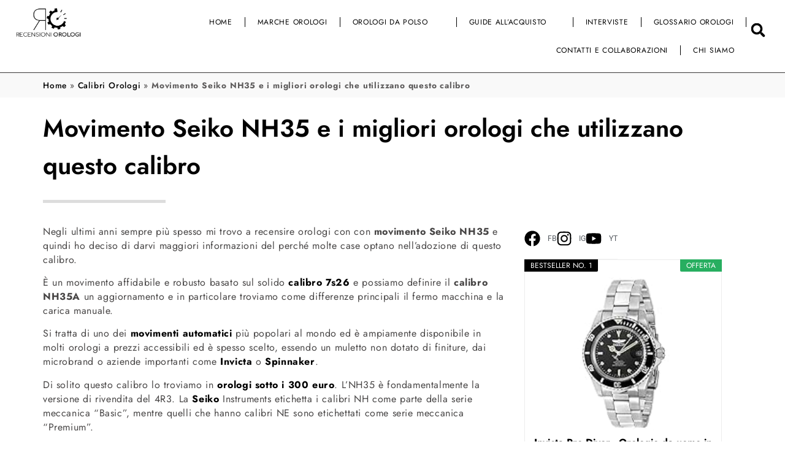

--- FILE ---
content_type: text/html; charset=UTF-8
request_url: https://www.recensioniorologi.it/seiko-nh35.html
body_size: 77439
content:
<!doctype html>
<html lang="it-IT">
<head>
    <meta charset="UTF-8">
    <meta name="viewport" content="width=device-width, initial-scale=1">
    <link rel="profile" href="https://gmpg.org/xfn/11">

    <!-- Codice Google AdSense -->
    <script async src="https://pagead2.googlesyndication.com/pagead/js/adsbygoogle.js?client=ca-pub-3558934392272171" crossorigin="anonymous" type="pmdelayedscript" data-cfasync="false" data-no-optimize="1" data-no-defer="1" data-no-minify="1" data-rocketlazyloadscript="1"></script>

    <meta name='robots' content='index, follow, max-image-preview:large, max-snippet:-1, max-video-preview:-1' />


<link rel='dns-prefetch' href='https://a92873a6.delivery.rocketcdn.me'>
<meta charset="UTF-8">
	<!-- This site is optimized with the Yoast SEO plugin v26.8 - https://yoast.com/product/yoast-seo-wordpress/ -->
	<title>Movimento Seiko NH35 | Recensione, caratteristiche e prezzo</title><style id="perfmatters-used-css">html{line-height:1.15;-webkit-text-size-adjust:100%;}*,:after,:before{box-sizing:border-box;}body{margin:0;font-family:-apple-system,BlinkMacSystemFont,Segoe UI,Roboto,Helvetica Neue,Arial,Noto Sans,sans-serif,Apple Color Emoji,Segoe UI Emoji,Segoe UI Symbol,Noto Color Emoji;font-size:1rem;font-weight:400;line-height:1.5;color:#333;background-color:#fff;-webkit-font-smoothing:antialiased;-moz-osx-font-smoothing:grayscale;}h1,h2,h3,h4,h5,h6{margin-block-start:.5rem;margin-block-end:1rem;font-family:inherit;font-weight:500;line-height:1.2;color:inherit;}h1{font-size:2.5rem;}h2{font-size:2rem;}p{margin-block-start:0;margin-block-end:.9rem;}a{background-color:transparent;text-decoration:none;color:#c36;}a:active,a:hover{color:#336;}a:not([href]):not([tabindex]),a:not([href]):not([tabindex]):focus,a:not([href]):not([tabindex]):hover{color:inherit;text-decoration:none;}a:not([href]):not([tabindex]):focus{outline:0;}b,strong{font-weight:bolder;}img{border-style:none;height:auto;max-width:100%;}figcaption{font-size:16px;color:#333;line-height:1.4;font-style:italic;font-weight:400;}[hidden],template{display:none;}@media print{*,:after,:before{background:transparent !important;color:#000 !important;box-shadow:none !important;text-shadow:none !important;}a,a:visited{text-decoration:underline;}a[href]:after{content:" (" attr(href) ")";}a[href^="#"]:after,a[href^="javascript:"]:after{content:"";}img,tr{-moz-column-break-inside:avoid;break-inside:avoid;}h2,h3,p{orphans:3;widows:3;}h2,h3{-moz-column-break-after:avoid;break-after:avoid;}}label{display:inline-block;line-height:1;vertical-align:middle;}button,input,optgroup,select,textarea{font-family:inherit;font-size:1rem;line-height:1.5;margin:0;}input[type=date],input[type=email],input[type=number],input[type=password],input[type=search],input[type=tel],input[type=text],input[type=url],select,textarea{width:100%;border:1px solid #666;border-radius:3px;padding:.5rem 1rem;transition:all .3s;}input[type=date]:focus,input[type=email]:focus,input[type=number]:focus,input[type=password]:focus,input[type=search]:focus,input[type=tel]:focus,input[type=text]:focus,input[type=url]:focus,select:focus,textarea:focus{border-color:#333;}button,input{overflow:visible;}[type=button],[type=reset],[type=submit],button{width:auto;-webkit-appearance:button;}[type=button]::-moz-focus-inner,[type=reset]::-moz-focus-inner,[type=submit]::-moz-focus-inner,button::-moz-focus-inner{border-style:none;padding:0;}[type=button]:-moz-focusring,[type=reset]:-moz-focusring,[type=submit]:-moz-focusring,button:-moz-focusring{outline:1px dotted ButtonText;}[type=button],[type=submit],button{display:inline-block;font-weight:400;color:#c36;text-align:center;white-space:nowrap;-webkit-user-select:none;-moz-user-select:none;user-select:none;background-color:transparent;border:1px solid #c36;padding:.5rem 1rem;font-size:1rem;border-radius:3px;transition:all .3s;}[type=button]:focus,[type=submit]:focus,button:focus{outline:5px auto -webkit-focus-ring-color;}[type=button]:focus,[type=button]:hover,[type=submit]:focus,[type=submit]:hover,button:focus,button:hover{color:#fff;background-color:#c36;text-decoration:none;}[type=button]:not(:disabled),[type=submit]:not(:disabled),button:not(:disabled){cursor:pointer;}textarea{overflow:auto;resize:vertical;}[type=checkbox],[type=radio]{box-sizing:border-box;padding:0;}[type=number]::-webkit-inner-spin-button,[type=number]::-webkit-outer-spin-button{height:auto;}[type=search]{-webkit-appearance:textfield;outline-offset:-2px;}[type=search]::-webkit-search-decoration{-webkit-appearance:none;}::-webkit-file-upload-button{-webkit-appearance:button;font:inherit;}dd,dl,dt,li,ol,ul{margin-block-start:0;margin-block-end:0;border:0;outline:0;font-size:100%;vertical-align:baseline;background:transparent;}.comments-area a,.page-content a{text-decoration:underline;}.aligncenter{clear:both;display:block;margin-left:auto;margin-right:auto;}.wp-caption{margin-block-end:1.25rem;max-width:100%;}.wp-caption img{display:block;margin-left:auto;margin-right:auto;}.wp-caption-text{margin:0;}.bypostauthor{font-size:inherit;}#comments .comment-list{margin:0;padding:0;list-style:none;font-size:.9em;}#comments .comment,#comments .pingback{position:relative;}#comments .comment .comment-body,#comments .pingback .comment-body{display:flex;flex-direction:column;padding-block-start:30px;padding-block-end:30px;padding-inline-start:60px;padding-inline-end:0;border-block-end:1px solid #ccc;}#comments .comment .avatar,#comments .pingback .avatar{position:absolute;left:0;border-radius:50%;margin-inline-end:10px;}body.rtl #comments .comment .avatar,body.rtl #comments .pingback .avatar,html[dir=rtl] #comments .comment .avatar,html[dir=rtl] #comments .pingback .avatar{left:auto;right:0;}#comments .comment-meta{display:flex;justify-content:space-between;margin-block-end:.9rem;}#comments .comment-metadata,#comments .reply{font-size:11px;line-height:1;}@media (min-width:768px){#comments .comment-author,#comments .comment-metadata{line-height:1;}}@media (max-width:767px){#comments .comment .comment-body{padding:30px 0;}#comments .comment .avatar{position:inherit;float:left;}body.rtl #comments .comment .avatar,html[dir=rtl] #comments .comment .avatar{float:right;}}:where(.wp-block-button__link){border-radius:9999px;box-shadow:none;padding:calc(.667em + 2px) calc(1.333em + 2px);text-decoration:none;}:root :where(.wp-block-button .wp-block-button__link.is-style-outline),:root :where(.wp-block-button.is-style-outline>.wp-block-button__link){border:2px solid;padding:.667em 1.333em;}:root :where(.wp-block-button .wp-block-button__link.is-style-outline:not(.has-text-color)),:root :where(.wp-block-button.is-style-outline>.wp-block-button__link:not(.has-text-color)){color:currentColor;}:root :where(.wp-block-button .wp-block-button__link.is-style-outline:not(.has-background)),:root :where(.wp-block-button.is-style-outline>.wp-block-button__link:not(.has-background)){background-color:initial;background-image:none;}:where(.wp-block-columns){margin-bottom:1.75em;}:where(.wp-block-columns.has-background){padding:1.25em 2.375em;}:where(.wp-block-post-comments input[type=submit]){border:none;}:where(.wp-block-cover-image:not(.has-text-color)),:where(.wp-block-cover:not(.has-text-color)){color:#fff;}:where(.wp-block-cover-image.is-light:not(.has-text-color)),:where(.wp-block-cover.is-light:not(.has-text-color)){color:#000;}:root :where(.wp-block-cover h1:not(.has-text-color)),:root :where(.wp-block-cover h2:not(.has-text-color)),:root :where(.wp-block-cover h3:not(.has-text-color)),:root :where(.wp-block-cover h4:not(.has-text-color)),:root :where(.wp-block-cover h5:not(.has-text-color)),:root :where(.wp-block-cover h6:not(.has-text-color)),:root :where(.wp-block-cover p:not(.has-text-color)){color:inherit;}:where(.wp-block-file){margin-bottom:1.5em;}:where(.wp-block-file__button){border-radius:2em;display:inline-block;padding:.5em 1em;}:where(.wp-block-file__button):is(a):active,:where(.wp-block-file__button):is(a):focus,:where(.wp-block-file__button):is(a):hover,:where(.wp-block-file__button):is(a):visited{box-shadow:none;color:#fff;opacity:.85;text-decoration:none;}:where(.wp-block-group.wp-block-group-is-layout-constrained){position:relative;}@keyframes show-content-image{0%{visibility:hidden;}99%{visibility:hidden;}to{visibility:visible;}}@keyframes turn-on-visibility{0%{opacity:0;}to{opacity:1;}}@keyframes turn-off-visibility{0%{opacity:1;visibility:visible;}99%{opacity:0;visibility:visible;}to{opacity:0;visibility:hidden;}}@keyframes lightbox-zoom-in{0%{transform:translate(calc(( -100vw + var(--wp--lightbox-scrollbar-width) ) / 2 + var(--wp--lightbox-initial-left-position)),calc(-50vh + var(--wp--lightbox-initial-top-position))) scale(var(--wp--lightbox-scale));}to{transform:translate(-50%,-50%) scale(1);}}@keyframes lightbox-zoom-out{0%{transform:translate(-50%,-50%) scale(1);visibility:visible;}99%{visibility:visible;}to{transform:translate(calc(( -100vw + var(--wp--lightbox-scrollbar-width) ) / 2 + var(--wp--lightbox-initial-left-position)),calc(-50vh + var(--wp--lightbox-initial-top-position))) scale(var(--wp--lightbox-scale));visibility:hidden;}}:where(.wp-block-latest-comments:not([style*=line-height] .wp-block-latest-comments__comment)){line-height:1.1;}:where(.wp-block-latest-comments:not([style*=line-height] .wp-block-latest-comments__comment-excerpt p)){line-height:1.8;}:root :where(.wp-block-latest-posts.is-grid){padding:0;}:root :where(.wp-block-latest-posts.wp-block-latest-posts__list){padding-left:0;}ol,ul{box-sizing:border-box;}:root :where(.wp-block-list.has-background){padding:1.25em 2.375em;}:where(.wp-block-navigation.has-background .wp-block-navigation-item a:not(.wp-element-button)),:where(.wp-block-navigation.has-background .wp-block-navigation-submenu a:not(.wp-element-button)){padding:.5em 1em;}:where(.wp-block-navigation .wp-block-navigation__submenu-container .wp-block-navigation-item a:not(.wp-element-button)),:where(.wp-block-navigation .wp-block-navigation__submenu-container .wp-block-navigation-submenu a:not(.wp-element-button)),:where(.wp-block-navigation .wp-block-navigation__submenu-container .wp-block-navigation-submenu button.wp-block-navigation-item__content),:where(.wp-block-navigation .wp-block-navigation__submenu-container .wp-block-pages-list__item button.wp-block-navigation-item__content){padding:.5em 1em;}@keyframes overlay-menu__fade-in-animation{0%{opacity:0;transform:translateY(.5em);}to{opacity:1;transform:translateY(0);}}:root :where(p.has-background){padding:1.25em 2.375em;}:where(p.has-text-color:not(.has-link-color)) a{color:inherit;}:where(.wp-block-post-comments-form) input:not([type=submit]),:where(.wp-block-post-comments-form) textarea{border:1px solid #949494;font-family:inherit;font-size:1em;}:where(.wp-block-post-comments-form) input:where(:not([type=submit]):not([type=checkbox])),:where(.wp-block-post-comments-form) textarea{padding:calc(.667em + 2px);}:where(.wp-block-post-excerpt){box-sizing:border-box;margin-bottom:var(--wp--style--block-gap);margin-top:var(--wp--style--block-gap);}:where(.wp-block-preformatted.has-background){padding:1.25em 2.375em;}:where(.wp-block-search__button){border:1px solid #ccc;padding:6px 10px;}:where(.wp-block-search__input){font-family:inherit;font-size:inherit;font-style:inherit;font-weight:inherit;letter-spacing:inherit;line-height:inherit;text-transform:inherit;}:where(.wp-block-search__button-inside .wp-block-search__inside-wrapper){border:1px solid #949494;box-sizing:border-box;padding:4px;}:where(.wp-block-search__button-inside .wp-block-search__inside-wrapper) :where(.wp-block-search__button){padding:4px 8px;}:root :where(.wp-block-separator.is-style-dots){height:auto;line-height:1;text-align:center;}:root :where(.wp-block-separator.is-style-dots):before{color:currentColor;content:"···";font-family:serif;font-size:1.5em;letter-spacing:2em;padding-left:2em;}:root :where(.wp-block-site-logo.is-style-rounded){border-radius:9999px;}:root :where(.wp-block-social-links .wp-social-link a){padding:.25em;}:root :where(.wp-block-social-links.is-style-logos-only .wp-social-link a){padding:0;}:root :where(.wp-block-social-links.is-style-pill-shape .wp-social-link a){padding-left:.6666666667em;padding-right:.6666666667em;}:root :where(.wp-block-tag-cloud.is-style-outline){display:flex;flex-wrap:wrap;gap:1ch;}:root :where(.wp-block-tag-cloud.is-style-outline a){border:1px solid;font-size:unset !important;margin-right:0;padding:1ch 2ch;text-decoration:none !important;}:root :where(.wp-block-table-of-contents){box-sizing:border-box;}:where(.wp-block-term-description){box-sizing:border-box;margin-bottom:var(--wp--style--block-gap);margin-top:var(--wp--style--block-gap);}:where(pre.wp-block-verse){font-family:inherit;}a[data-fn].fn{counter-increment:footnotes;display:inline-flex;font-size:smaller;text-decoration:none;text-indent:-9999999px;vertical-align:super;}a[data-fn].fn:after{content:"[" counter(footnotes) "]";float:left;text-indent:0;}:root{--wp--preset--font-size--normal:16px;--wp--preset--font-size--huge:42px;}.aligncenter{clear:both;}html :where(.has-border-color){border-style:solid;}html :where([style*=border-top-color]){border-top-style:solid;}html :where([style*=border-right-color]){border-right-style:solid;}html :where([style*=border-bottom-color]){border-bottom-style:solid;}html :where([style*=border-left-color]){border-left-style:solid;}html :where([style*=border-width]){border-style:solid;}html :where([style*=border-top-width]){border-top-style:solid;}html :where([style*=border-right-width]){border-right-style:solid;}html :where([style*=border-bottom-width]){border-bottom-style:solid;}html :where([style*=border-left-width]){border-left-style:solid;}html :where(img[class*=wp-image-]){height:auto;max-width:100%;}:where(figure){margin:0 0 1em;}html :where(.is-position-sticky){--wp-admin--admin-bar--position-offset:var(--wp-admin--admin-bar--height,0px);}@media screen and (max-width:600px){html :where(.is-position-sticky){--wp-admin--admin-bar--position-offset:0px;}}#toc_container li,#toc_container ul{margin:0;padding:0;}#toc_container.no_bullets li,#toc_container.no_bullets ul,#toc_container.no_bullets ul li,.toc_widget_list.no_bullets,.toc_widget_list.no_bullets li{background:0 0;list-style-type:none;list-style:none;}#toc_container ul ul{margin-left:1.5em;}#toc_container{background:#f9f9f9;border:1px solid #aaa;padding:10px;margin-bottom:1em;width:auto;display:table;font-size:95%;}#toc_container p.toc_title{text-align:center;font-weight:700;margin:0;padding:0;}#toc_container p.toc_title+ul.toc_list{margin-top:1em;}#toc_container a{text-decoration:none;text-shadow:none;}#toc_container a:hover{text-decoration:underline;}:root{--direction-multiplier:1;}body.rtl,html[dir=rtl]{--direction-multiplier:-1;}.elementor-screen-only,.screen-reader-text,.screen-reader-text span,.ui-helper-hidden-accessible{height:1px;margin:-1px;overflow:hidden;padding:0;position:absolute;top:-10000em;width:1px;clip:rect(0,0,0,0);border:0;}.elementor-clearfix:after{clear:both;content:"";display:block;height:0;width:0;}.elementor *,.elementor :after,.elementor :before{box-sizing:border-box;}.elementor a{box-shadow:none;text-decoration:none;}.elementor img{border:none;border-radius:0;box-shadow:none;height:auto;max-width:100%;}.elementor .elementor-widget:not(.elementor-widget-text-editor):not(.elementor-widget-theme-post-content) figure{margin:0;}.elementor-element{--flex-direction:initial;--flex-wrap:initial;--justify-content:initial;--align-items:initial;--align-content:initial;--gap:initial;--flex-basis:initial;--flex-grow:initial;--flex-shrink:initial;--order:initial;--align-self:initial;align-self:var(--align-self);flex-basis:var(--flex-basis);flex-grow:var(--flex-grow);flex-shrink:var(--flex-shrink);order:var(--order);}.elementor-element:where(.e-con-full,.elementor-widget){align-content:var(--align-content);align-items:var(--align-items);flex-direction:var(--flex-direction);flex-wrap:var(--flex-wrap);gap:var(--row-gap) var(--column-gap);justify-content:var(--justify-content);}.elementor-align-center{text-align:center;}:root{--page-title-display:block;}.elementor-page-title,h1.entry-title{display:var(--page-title-display);}@keyframes eicon-spin{0%{transform:rotate(0deg);}to{transform:rotate(359deg);}}.elementor-widget{position:relative;}.elementor-widget:not(:last-child){margin-bottom:var(--kit-widget-spacing,20px);}.elementor-widget:not(:last-child).elementor-absolute,.elementor-widget:not(:last-child).elementor-widget__width-auto,.elementor-widget:not(:last-child).elementor-widget__width-initial{margin-bottom:0;}.elementor-grid{display:grid;grid-column-gap:var(--grid-column-gap);grid-row-gap:var(--grid-row-gap);}.elementor-grid .elementor-grid-item{min-width:0;}.elementor-grid-0 .elementor-grid{display:inline-block;margin-bottom:calc(-1 * var(--grid-row-gap));width:100%;word-spacing:var(--grid-column-gap);}.elementor-grid-0 .elementor-grid .elementor-grid-item{display:inline-block;margin-bottom:var(--grid-row-gap);word-break:break-word;}.elementor-grid-1 .elementor-grid{grid-template-columns:repeat(1,1fr);}@media (max-width:976px){.elementor-grid-tablet-2 .elementor-grid{grid-template-columns:repeat(2,1fr);}}@media (max-width:767px){.elementor-grid-mobile-1 .elementor-grid{grid-template-columns:repeat(1,1fr);}}@media (min-width:1201px){#elementor-device-mode:after{content:"desktop";}}@media (min-width:2400px){#elementor-device-mode:after{content:"widescreen";}}@media (max-width:-1){#elementor-device-mode:after{content:"laptop";}}@media (max-width:1200px){#elementor-device-mode:after{content:"tablet_extra";}}@media (max-width:976px){#elementor-device-mode:after{content:"tablet";}}@media (max-width:-1){#elementor-device-mode:after{content:"mobile_extra";}}@media (max-width:767px){#elementor-device-mode:after{content:"mobile";}}@media (prefers-reduced-motion:no-preference){html{scroll-behavior:smooth;}}.e-con{--border-radius:0;--border-top-width:0px;--border-right-width:0px;--border-bottom-width:0px;--border-left-width:0px;--border-style:initial;--border-color:initial;--container-widget-width:100%;--container-widget-height:initial;--container-widget-flex-grow:0;--container-widget-align-self:initial;--content-width:min(100%,var(--container-max-width,1140px));--width:100%;--min-height:initial;--height:auto;--text-align:initial;--margin-top:0px;--margin-right:0px;--margin-bottom:0px;--margin-left:0px;--padding-top:var(--container-default-padding-top,10px);--padding-right:var(--container-default-padding-right,10px);--padding-bottom:var(--container-default-padding-bottom,10px);--padding-left:var(--container-default-padding-left,10px);--position:relative;--z-index:revert;--overflow:visible;--gap:var(--widgets-spacing,20px);--row-gap:var(--widgets-spacing-row,20px);--column-gap:var(--widgets-spacing-column,20px);--overlay-mix-blend-mode:initial;--overlay-opacity:1;--overlay-transition:.3s;--e-con-grid-template-columns:repeat(3,1fr);--e-con-grid-template-rows:repeat(2,1fr);border-radius:var(--border-radius);height:var(--height);min-height:var(--min-height);min-width:0;overflow:var(--overflow);position:var(--position);width:var(--width);z-index:var(--z-index);--flex-wrap-mobile:wrap;margin-block-end:var(--margin-block-end);margin-block-start:var(--margin-block-start);margin-inline-end:var(--margin-inline-end);margin-inline-start:var(--margin-inline-start);padding-inline-end:var(--padding-inline-end);padding-inline-start:var(--padding-inline-start);}.e-con:where(:not(.e-div-block-base)){transition:background var(--background-transition,.3s),border var(--border-transition,.3s),box-shadow var(--border-transition,.3s),transform var(--e-con-transform-transition-duration,.4s);}.e-con{--margin-block-start:var(--margin-top);--margin-block-end:var(--margin-bottom);--margin-inline-start:var(--margin-left);--margin-inline-end:var(--margin-right);--padding-inline-start:var(--padding-left);--padding-inline-end:var(--padding-right);--padding-block-start:var(--padding-top);--padding-block-end:var(--padding-bottom);--border-block-start-width:var(--border-top-width);--border-block-end-width:var(--border-bottom-width);--border-inline-start-width:var(--border-left-width);--border-inline-end-width:var(--border-right-width);}.e-con.e-flex{--flex-direction:column;--flex-basis:auto;--flex-grow:0;--flex-shrink:1;flex:var(--flex-grow) var(--flex-shrink) var(--flex-basis);}.e-con-full,.e-con>.e-con-inner{padding-block-end:var(--padding-block-end);padding-block-start:var(--padding-block-start);text-align:var(--text-align);}.e-con-full.e-flex,.e-con.e-flex>.e-con-inner{flex-direction:var(--flex-direction);}.e-con,.e-con>.e-con-inner{display:var(--display);}.e-con-boxed.e-flex{align-content:normal;align-items:normal;flex-direction:column;flex-wrap:nowrap;justify-content:normal;}.e-con-boxed{gap:initial;text-align:initial;}.e-con.e-flex>.e-con-inner{align-content:var(--align-content);align-items:var(--align-items);align-self:auto;flex-basis:auto;flex-grow:1;flex-shrink:1;flex-wrap:var(--flex-wrap);justify-content:var(--justify-content);}.e-con>.e-con-inner{gap:var(--row-gap) var(--column-gap);height:100%;margin:0 auto;max-width:var(--content-width);padding-inline-end:0;padding-inline-start:0;width:100%;}:is(.elementor-section-wrap,[data-elementor-id])>.e-con{--margin-left:auto;--margin-right:auto;max-width:min(100%,var(--width));}.e-con .elementor-widget.elementor-widget{margin-block-end:0;}.e-con:before,.e-con>.elementor-background-slideshow:before,.e-con>.elementor-motion-effects-container>.elementor-motion-effects-layer:before,:is(.e-con,.e-con>.e-con-inner)>.elementor-background-video-container:before{border-block-end-width:var(--border-block-end-width);border-block-start-width:var(--border-block-start-width);border-color:var(--border-color);border-inline-end-width:var(--border-inline-end-width);border-inline-start-width:var(--border-inline-start-width);border-radius:var(--border-radius);border-style:var(--border-style);content:var(--background-overlay);display:block;height:max(100% + var(--border-top-width) + var(--border-bottom-width),100%);left:calc(0px - var(--border-left-width));mix-blend-mode:var(--overlay-mix-blend-mode);opacity:var(--overlay-opacity);position:absolute;top:calc(0px - var(--border-top-width));transition:var(--overlay-transition,.3s);width:max(100% + var(--border-left-width) + var(--border-right-width),100%);}.e-con:before{transition:background var(--overlay-transition,.3s),border-radius var(--border-transition,.3s),opacity var(--overlay-transition,.3s);}.e-con>.elementor-background-slideshow,:is(.e-con,.e-con>.e-con-inner)>.elementor-background-video-container{border-block-end-width:var(--border-block-end-width);border-block-start-width:var(--border-block-start-width);border-color:var(--border-color);border-inline-end-width:var(--border-inline-end-width);border-inline-start-width:var(--border-inline-start-width);border-radius:var(--border-radius);border-style:var(--border-style);height:max(100% + var(--border-top-width) + var(--border-bottom-width),100%);left:calc(0px - var(--border-left-width));top:calc(0px - var(--border-top-width));width:max(100% + var(--border-left-width) + var(--border-right-width),100%);}@media (max-width:767px){:is(.e-con,.e-con>.e-con-inner)>.elementor-background-video-container.elementor-hidden-mobile{display:none;}}:is(.e-con,.e-con>.e-con-inner)>.elementor-background-video-container:before{z-index:1;}:is(.e-con,.e-con>.e-con-inner)>.elementor-background-slideshow:before{z-index:2;}.e-con .elementor-widget{min-width:0;}.e-con>.e-con-inner>.elementor-widget>.elementor-widget-container,.e-con>.elementor-widget>.elementor-widget-container{height:100%;}.e-con.e-con>.e-con-inner>.elementor-widget,.elementor.elementor .e-con>.elementor-widget{max-width:100%;}.e-con .elementor-widget:not(:last-child){--kit-widget-spacing:0px;}@media (max-width:767px){.e-con.e-flex{--width:100%;--flex-wrap:var(--flex-wrap-mobile);}}.elementor-element:where(:not(.e-con)):where(:not(.e-div-block-base)) .elementor-widget-container,.elementor-element:where(:not(.e-con)):where(:not(.e-div-block-base)):not(:has(.elementor-widget-container)){transition:background .3s,border .3s,border-radius .3s,box-shadow .3s,transform var(--e-transform-transition-duration,.4s);}.elementor-heading-title{line-height:1;margin:0;padding:0;}.elementor-icon{color:#69727d;display:inline-block;font-size:50px;line-height:1;text-align:center;transition:all .3s;}.elementor-icon:hover{color:#69727d;}.elementor-icon i,.elementor-icon svg{display:block;height:1em;position:relative;width:1em;}.elementor-icon i:before,.elementor-icon svg:before{left:50%;position:absolute;transform:translateX(-50%);}.elementor-shape-circle .elementor-icon{border-radius:50%;}.animated{animation-duration:1.25s;}.animated.animated-slow{animation-duration:2s;}.animated.animated-fast{animation-duration:.75s;}.animated.infinite{animation-iteration-count:infinite;}.animated.reverse{animation-direction:reverse;animation-fill-mode:forwards;}@media (prefers-reduced-motion:reduce){.animated{animation:none;}}@media (max-width:767px){.elementor .elementor-hidden-mobile,.elementor .elementor-hidden-phone{display:none;}}@media (min-width:768px) and (max-width:976px){.elementor .elementor-hidden-tablet{display:none;}}@media (min-width:977px) and (max-width:1200px){.elementor .elementor-hidden-tablet_extra{display:none;}}@media (min-width:1201px) and (max-width:2399px){.elementor .elementor-hidden-desktop{display:none;}}@media (min-width:2400px){.elementor .elementor-hidden-widescreen{display:none;}}.elementor-widget-image{text-align:center;}.elementor-widget-image a{display:inline-block;}.elementor-widget-image a img[src$=".svg"]{width:48px;}.elementor-widget-image img{display:inline-block;vertical-align:middle;}.elementor-item:after,.elementor-item:before{display:block;position:absolute;transition:.3s;transition-timing-function:cubic-bezier(.58,.3,.005,1);}.elementor-item:not(:hover):not(:focus):not(.elementor-item-active):not(.highlighted):after,.elementor-item:not(:hover):not(:focus):not(.elementor-item-active):not(.highlighted):before{opacity:0;}.elementor-item-active:after,.elementor-item-active:before,.elementor-item.highlighted:after,.elementor-item.highlighted:before,.elementor-item:focus:after,.elementor-item:focus:before,.elementor-item:hover:after,.elementor-item:hover:before{transform:scale(1);}.e--pointer-text.e--animation-skew .elementor-item:focus,.e--pointer-text.e--animation-skew .elementor-item:hover{transform:skew(-8deg);}.elementor-nav-menu--main .elementor-nav-menu a{transition:.4s;}.elementor-nav-menu--main .elementor-nav-menu a,.elementor-nav-menu--main .elementor-nav-menu a.highlighted,.elementor-nav-menu--main .elementor-nav-menu a:focus,.elementor-nav-menu--main .elementor-nav-menu a:hover{padding:13px 20px;}.elementor-nav-menu--main .elementor-nav-menu a.current{background:#1f2124;color:#fff;}.elementor-nav-menu--main .elementor-nav-menu a.disabled{background:#3f444b;color:#88909b;}.elementor-nav-menu--main .elementor-nav-menu ul{border-style:solid;border-width:0;padding:0;position:absolute;width:12em;}.elementor-nav-menu--main .elementor-nav-menu span.scroll-down,.elementor-nav-menu--main .elementor-nav-menu span.scroll-up{background:#fff;display:none;height:20px;overflow:hidden;position:absolute;visibility:hidden;}.elementor-nav-menu--main .elementor-nav-menu span.scroll-down-arrow,.elementor-nav-menu--main .elementor-nav-menu span.scroll-up-arrow{border:8px dashed transparent;border-bottom:8px solid #33373d;height:0;inset-block-start:-2px;inset-inline-start:50%;margin-inline-start:-8px;overflow:hidden;position:absolute;width:0;}.elementor-nav-menu--main .elementor-nav-menu span.scroll-down-arrow{border-color:#33373d transparent transparent;border-style:solid dashed dashed;top:6px;}.elementor-nav-menu--layout-horizontal{display:flex;}.elementor-nav-menu--layout-horizontal .elementor-nav-menu{display:flex;flex-wrap:wrap;}.elementor-nav-menu--layout-horizontal .elementor-nav-menu a{flex-grow:1;white-space:nowrap;}.elementor-nav-menu--layout-horizontal .elementor-nav-menu>li{display:flex;}.elementor-nav-menu--layout-horizontal .elementor-nav-menu>li ul,.elementor-nav-menu--layout-horizontal .elementor-nav-menu>li>.scroll-down{top:100% !important;}.elementor-nav-menu--layout-horizontal .elementor-nav-menu>li:not(:first-child)>a{margin-inline-start:var(--e-nav-menu-horizontal-menu-item-margin);}.elementor-nav-menu--layout-horizontal .elementor-nav-menu>li:not(:first-child)>.scroll-down,.elementor-nav-menu--layout-horizontal .elementor-nav-menu>li:not(:first-child)>.scroll-up,.elementor-nav-menu--layout-horizontal .elementor-nav-menu>li:not(:first-child)>ul{inset-inline-start:var(--e-nav-menu-horizontal-menu-item-margin) !important;}.elementor-nav-menu--layout-horizontal .elementor-nav-menu>li:not(:last-child)>a{margin-inline-end:var(--e-nav-menu-horizontal-menu-item-margin);}.elementor-nav-menu--layout-horizontal .elementor-nav-menu>li:not(:last-child):after{align-self:center;border-color:var(--e-nav-menu-divider-color,#000);border-left-style:var(--e-nav-menu-divider-style,solid);border-left-width:var(--e-nav-menu-divider-width,2px);content:var(--e-nav-menu-divider-content,none);height:var(--e-nav-menu-divider-height,35%);}.elementor-nav-menu__align-right .elementor-nav-menu{justify-content:flex-end;margin-left:auto;}.elementor-nav-menu__align-left .elementor-nav-menu{justify-content:flex-start;margin-right:auto;}.elementor-nav-menu__align-start .elementor-nav-menu{justify-content:flex-start;margin-inline-end:auto;}.elementor-nav-menu__align-end .elementor-nav-menu{justify-content:flex-end;margin-inline-start:auto;}.elementor-nav-menu__align-end .elementor-nav-menu--layout-vertical>ul>li>a{justify-content:flex-end;}.elementor-nav-menu__align-center .elementor-nav-menu{justify-content:center;margin-inline-end:auto;margin-inline-start:auto;}.elementor-nav-menu__align-justify .elementor-nav-menu--layout-horizontal .elementor-nav-menu{width:100%;}.elementor-nav-menu__align-justify .elementor-nav-menu--layout-horizontal .elementor-nav-menu>li{flex-grow:1;}.elementor-nav-menu__align-justify .elementor-nav-menu--layout-horizontal .elementor-nav-menu>li>a{justify-content:center;}.elementor-widget-nav-menu:not(.elementor-nav-menu--toggle) .elementor-menu-toggle{display:none;}.elementor-widget-nav-menu .elementor-widget-container,.elementor-widget-nav-menu:not(:has(.elementor-widget-container)):not([class*=elementor-hidden-]){display:flex;flex-direction:column;}.elementor-nav-menu{position:relative;z-index:2;}.elementor-nav-menu:after{clear:both;content:" ";display:block;font:0/0 serif;height:0;overflow:hidden;visibility:hidden;}.elementor-nav-menu,.elementor-nav-menu li,.elementor-nav-menu ul{display:block;line-height:normal;list-style:none;margin:0;padding:0;-webkit-tap-highlight-color:rgba(0,0,0,0);}.elementor-nav-menu ul{display:none;}.elementor-nav-menu ul ul a,.elementor-nav-menu ul ul a:active,.elementor-nav-menu ul ul a:focus,.elementor-nav-menu ul ul a:hover{border-left:16px solid transparent;}.elementor-nav-menu ul ul ul a,.elementor-nav-menu ul ul ul a:active,.elementor-nav-menu ul ul ul a:focus,.elementor-nav-menu ul ul ul a:hover{border-left:24px solid transparent;}.elementor-nav-menu ul ul ul ul a,.elementor-nav-menu ul ul ul ul a:active,.elementor-nav-menu ul ul ul ul a:focus,.elementor-nav-menu ul ul ul ul a:hover{border-left:32px solid transparent;}.elementor-nav-menu ul ul ul ul ul a,.elementor-nav-menu ul ul ul ul ul a:active,.elementor-nav-menu ul ul ul ul ul a:focus,.elementor-nav-menu ul ul ul ul ul a:hover{border-left:40px solid transparent;}.elementor-nav-menu a,.elementor-nav-menu li{position:relative;}.elementor-nav-menu li{border-width:0;}.elementor-nav-menu a{align-items:center;display:flex;}.elementor-nav-menu a,.elementor-nav-menu a:focus,.elementor-nav-menu a:hover{line-height:20px;padding:10px 20px;}.elementor-nav-menu a.current{background:#1f2124;color:#fff;}.elementor-nav-menu a.disabled{color:#88909b;cursor:not-allowed;}.elementor-nav-menu .e-plus-icon:before{content:"+";}.elementor-nav-menu .sub-arrow{align-items:center;display:flex;line-height:1;margin-block-end:-10px;margin-block-start:-10px;padding:10px;padding-inline-end:0;}.elementor-nav-menu .sub-arrow i{pointer-events:none;}.elementor-nav-menu .sub-arrow .fa.fa-chevron-down,.elementor-nav-menu .sub-arrow .fas.fa-chevron-down{font-size:.7em;}.elementor-nav-menu .sub-arrow .e-font-icon-svg{height:1em;width:1em;}.elementor-nav-menu .sub-arrow .e-font-icon-svg.fa-svg-chevron-down{height:.7em;width:.7em;}.elementor-nav-menu--dropdown .elementor-item.elementor-item-active,.elementor-nav-menu--dropdown .elementor-item.highlighted,.elementor-nav-menu--dropdown .elementor-item:focus,.elementor-nav-menu--dropdown .elementor-item:hover,.elementor-sub-item.elementor-item-active,.elementor-sub-item.highlighted,.elementor-sub-item:focus,.elementor-sub-item:hover{background-color:#3f444b;color:#fff;}.elementor-menu-toggle{align-items:center;background-color:rgba(0,0,0,.05);border:0 solid;border-radius:3px;color:#33373d;cursor:pointer;display:flex;font-size:var(--nav-menu-icon-size,22px);justify-content:center;padding:.25em;}.elementor-menu-toggle.elementor-active .elementor-menu-toggle__icon--open,.elementor-menu-toggle:not(.elementor-active) .elementor-menu-toggle__icon--close{display:none;}.elementor-menu-toggle .e-font-icon-svg{fill:#33373d;height:1em;width:1em;}.elementor-menu-toggle svg{height:auto;width:1em;fill:var(--nav-menu-icon-color,currentColor);}span.elementor-menu-toggle__icon--close,span.elementor-menu-toggle__icon--open{line-height:1;}.elementor-nav-menu--dropdown{background-color:#fff;font-size:13px;}.elementor-nav-menu--dropdown-none .elementor-menu-toggle,.elementor-nav-menu--dropdown-none .elementor-nav-menu--dropdown{display:none;}.elementor-nav-menu--dropdown.elementor-nav-menu__container{margin-top:10px;overflow-x:hidden;overflow-y:auto;transform-origin:top;transition:max-height .3s,transform .3s;}.elementor-nav-menu--dropdown.elementor-nav-menu__container .elementor-sub-item{font-size:.85em;}.elementor-nav-menu--dropdown a{color:#33373d;}ul.elementor-nav-menu--dropdown a,ul.elementor-nav-menu--dropdown a:focus,ul.elementor-nav-menu--dropdown a:hover{border-inline-start:8px solid transparent;text-shadow:none;}.elementor-nav-menu__text-align-center .elementor-nav-menu--dropdown .elementor-nav-menu a{justify-content:center;}.elementor-nav-menu--toggle{--menu-height:100vh;}.elementor-nav-menu--toggle .elementor-menu-toggle:not(.elementor-active)+.elementor-nav-menu__container{max-height:0;overflow:hidden;transform:scaleY(0);}.elementor-nav-menu--stretch .elementor-nav-menu__container.elementor-nav-menu--dropdown{position:absolute;z-index:9997;}@media (max-width:976px){.elementor-nav-menu--dropdown-tablet .elementor-nav-menu--main{display:none;}}@media (min-width:977px){.elementor-nav-menu--dropdown-tablet .elementor-menu-toggle,.elementor-nav-menu--dropdown-tablet .elementor-nav-menu--dropdown{display:none;}.elementor-nav-menu--dropdown-tablet nav.elementor-nav-menu--dropdown.elementor-nav-menu__container{overflow-y:hidden;}}@keyframes hide-scroll{0%,to{overflow:hidden;}}.elementor-search-form{display:block;transition:.2s;}.elementor-search-form .e-font-icon-svg-container{align-items:center;display:flex;height:100%;justify-content:center;width:100%;}.elementor-search-form button,.elementor-search-form input[type=search]{-webkit-appearance:none;-moz-appearance:none;background:none;border:0;display:inline-block;font-size:15px;line-height:1;margin:0;min-width:0;padding:0;vertical-align:middle;white-space:normal;}.elementor-search-form button:focus,.elementor-search-form input[type=search]:focus{color:inherit;outline:0;}.elementor-search-form__container{border:0 solid transparent;display:flex;min-height:50px;overflow:hidden;transition:.2s;}.elementor-search-form__container:not(.elementor-search-form--full-screen){background:#f1f2f3;}.elementor-search-form__input{color:#3f444b;flex-basis:100%;transition:color .2s;}.elementor-search-form__input::-moz-placeholder{color:inherit;font-family:inherit;opacity:.6;}.elementor-search-form__input::placeholder{color:inherit;font-family:inherit;opacity:.6;}.elementor-search-form--skin-full_screen .elementor-search-form input[type=search].elementor-search-form__input{border:solid #fff;border-width:0 0 1px;color:#fff;font-size:50px;line-height:1.5;text-align:center;}.elementor-search-form--skin-full_screen .elementor-search-form__toggle{color:var(--e-search-form-toggle-color,#33373d);cursor:pointer;display:inline-block;font-size:var(--e-search-form-toggle-size,33px);vertical-align:middle;}.elementor-search-form--skin-full_screen .elementor-search-form__toggle .e-font-icon-svg-container,.elementor-search-form--skin-full_screen .elementor-search-form__toggle i{background-color:var(--e-search-form-toggle-background-color,rgba(0,0,0,.05));border-color:var(--e-search-form-toggle-color,#33373d);border-radius:var(--e-search-form-toggle-border-radius,3px);border-style:solid;border-width:var(--e-search-form-toggle-border-width,0);display:block;height:var(--e-search-form-toggle-size,33px);position:relative;transition:.2s;width:var(--e-search-form-toggle-size,33px);}.elementor-search-form--skin-full_screen .elementor-search-form__toggle .e-font-icon-svg-container svg,.elementor-search-form--skin-full_screen .elementor-search-form__toggle .e-font-icon-svg-container:before,.elementor-search-form--skin-full_screen .elementor-search-form__toggle i svg,.elementor-search-form--skin-full_screen .elementor-search-form__toggle i:before{left:50%;position:absolute;top:50%;transform:translate(-50%,-50%);}.elementor-search-form--skin-full_screen .elementor-search-form__toggle .e-font-icon-svg-container:before,.elementor-search-form--skin-full_screen .elementor-search-form__toggle i:before{font-size:var(--e-search-form-toggle-icon-size,.55em);}.elementor-search-form--skin-full_screen .elementor-search-form__toggle .e-font-icon-svg-container svg,.elementor-search-form--skin-full_screen .elementor-search-form__toggle i svg{fill:var(--e-search-form-toggle-color,#33373d);height:var(--e-search-form-toggle-icon-size,.55em);width:var(--e-search-form-toggle-icon-size,.55em);}.elementor-search-form--skin-full_screen .elementor-search-form__container{align-items:center;background-color:rgba(0,0,0,.8);bottom:0;height:100vh;left:0;padding:0 15%;position:fixed;right:0;top:0;transition:.3s;z-index:9998;}.elementor-search-form--skin-full_screen .elementor-search-form__container:not(.elementor-search-form--full-screen){opacity:0;overflow:hidden;transform:scale(0);}.elementor-search-form--skin-full_screen .elementor-search-form__container:not(.elementor-search-form--full-screen) .dialog-lightbox-close-button{display:none;}.elementor-widget-heading .elementor-heading-title[class*=elementor-size-]>a{color:inherit;font-size:inherit;line-height:inherit;}.elementor-tab-title a{color:inherit;}.elementor-toggle{text-align:start;}.elementor-toggle .elementor-tab-title{border-block-end:1px solid #d5d8dc;cursor:pointer;font-weight:700;line-height:1;margin:0;outline:none;padding:15px;}.elementor-toggle .elementor-tab-title .elementor-toggle-icon{display:inline-block;width:1em;}.elementor-toggle .elementor-tab-title .elementor-toggle-icon svg{height:1em;margin-inline-start:-5px;width:1em;}.elementor-toggle .elementor-tab-title .elementor-toggle-icon.elementor-toggle-icon-right{float:right;text-align:right;}.elementor-toggle .elementor-tab-title .elementor-toggle-icon .elementor-toggle-icon-closed{display:block;}.elementor-toggle .elementor-tab-title .elementor-toggle-icon .elementor-toggle-icon-opened{display:none;}.elementor-toggle .elementor-tab-content{border-block-end:1px solid #d5d8dc;display:none;padding:15px;}@media (max-width:767px){.elementor-toggle .elementor-tab-title{padding:12px;}.elementor-toggle .elementor-tab-content{padding:12px 10px;}}.e-con-inner>.elementor-widget-toggle,.e-con>.elementor-widget-toggle{width:var(--container-widget-width);--flex-grow:var(--container-widget-flex-grow);}.elementor-widget-breadcrumbs{font-size:.85em;}.elementor-widget-breadcrumbs p{margin-bottom:0;}.elementor-widget-divider{--divider-border-style:none;--divider-border-width:1px;--divider-color:#0c0d0e;--divider-icon-size:20px;--divider-element-spacing:10px;--divider-pattern-height:24px;--divider-pattern-size:20px;--divider-pattern-url:none;--divider-pattern-repeat:repeat-x;}.elementor-widget-divider .elementor-divider{display:flex;}.elementor-widget-divider .elementor-icon{font-size:var(--divider-icon-size);}.elementor-widget-divider .elementor-divider-separator{direction:ltr;display:flex;margin:0;}.elementor-widget-divider:not(.elementor-widget-divider--view-line_text):not(.elementor-widget-divider--view-line_icon) .elementor-divider-separator{border-block-start:var(--divider-border-width) var(--divider-border-style) var(--divider-color);}.e-con-inner>.elementor-widget-divider,.e-con>.elementor-widget-divider{width:var(--container-widget-width,100%);--flex-grow:var(--container-widget-flex-grow);}.elementor-author-box{align-items:center;display:flex;}.elementor-author-box__avatar{flex-shrink:0;margin-inline-end:25px;}.elementor-author-box__avatar img{border-radius:500px;-o-object-fit:cover;object-fit:cover;width:100px;}.elementor-author-box__text{flex-grow:1;font-size:17px;}.elementor-author-box__name{font-size:24px;margin-bottom:5px;}.elementor-author-box__bio,.elementor-author-box__bio p{margin-bottom:.8em;}.elementor-author-box__bio p:last-of-type{margin-bottom:0;}.elementor-author-box--layout-image-above .elementor-author-box{display:block;}.elementor-author-box--layout-image-above .elementor-author-box__avatar{display:inline-block;margin:0 auto 15px;}.elementor-author-box--align-center .elementor-author-box{text-align:center;}.elementor-widget-author-box:not(.elementor-author-box--layout-image-above) .elementor-author-box__avatar,.elementor-widget-author-box:not(.elementor-author-box--layout-image-above).elementor-author-box--image-valign-top .elementor-author-box__avatar{align-self:flex-start;}.elementor-widget-social-icons.elementor-grid-0 .elementor-widget-container,.elementor-widget-social-icons.elementor-grid-0:not(:has(.elementor-widget-container)),.elementor-widget-social-icons.elementor-grid-mobile-0 .elementor-widget-container,.elementor-widget-social-icons.elementor-grid-mobile-0:not(:has(.elementor-widget-container)),.elementor-widget-social-icons.elementor-grid-tablet-0 .elementor-widget-container,.elementor-widget-social-icons.elementor-grid-tablet-0:not(:has(.elementor-widget-container)){font-size:0;line-height:1;}.elementor-widget-social-icons:not(.elementor-grid-0):not(.elementor-grid-tablet-0):not(.elementor-grid-mobile-0) .elementor-grid{display:inline-grid;}.elementor-widget-social-icons .elementor-grid{grid-column-gap:var(--grid-column-gap,5px);grid-row-gap:var(--grid-row-gap,5px);grid-template-columns:var(--grid-template-columns);justify-content:var(--justify-content,center);justify-items:var(--justify-content,center);}.elementor-icon.elementor-social-icon{font-size:var(--icon-size,25px);height:calc(var(--icon-size,25px) + 2 * var(--icon-padding,.5em));line-height:var(--icon-size,25px);width:calc(var(--icon-size,25px) + 2 * var(--icon-padding,.5em));}.elementor-social-icon{--e-social-icon-icon-color:#fff;align-items:center;background-color:#69727d;cursor:pointer;display:inline-flex;justify-content:center;text-align:center;}.elementor-social-icon svg{fill:var(--e-social-icon-icon-color);}.elementor-social-icon:last-child{margin:0;}.elementor-social-icon:hover{color:#fff;opacity:.9;}.elementor-social-icon-facebook,.elementor-social-icon-facebook-f{background-color:#3b5998;}.elementor-social-icon-instagram{background-color:#262626;}.elementor-social-icon-twitter{background-color:#1da1f2;}.elementor-widget.elementor-icon-list--layout-inline .elementor-widget-container,.elementor-widget:not(:has(.elementor-widget-container)) .elementor-widget-container{overflow:hidden;}.elementor-widget .elementor-icon-list-items.elementor-inline-items{display:flex;flex-wrap:wrap;margin-inline:-8px;}.elementor-widget .elementor-icon-list-items.elementor-inline-items .elementor-inline-item{word-break:break-word;}.elementor-widget .elementor-icon-list-items.elementor-inline-items .elementor-icon-list-item{margin-inline:8px;}.elementor-widget .elementor-icon-list-items.elementor-inline-items .elementor-icon-list-item:after{border-width:0;border-inline-start-width:1px;border-style:solid;height:100%;inset-inline-end:-8px;inset-inline-start:auto;position:relative;width:auto;}.elementor-widget .elementor-icon-list-items{list-style-type:none;margin:0;padding:0;}.elementor-widget .elementor-icon-list-item{margin:0;padding:0;position:relative;}.elementor-widget .elementor-icon-list-item:after{inset-block-end:0;position:absolute;width:100%;}.elementor-widget .elementor-icon-list-item,.elementor-widget .elementor-icon-list-item a{align-items:var(--icon-vertical-align,center);display:flex;font-size:inherit;}.elementor-widget .elementor-icon-list-icon+.elementor-icon-list-text{align-self:center;padding-inline-start:5px;}.elementor-widget .elementor-icon-list-icon{display:flex;inset-block-start:var(--icon-vertical-offset,initial);position:relative;}.elementor-widget .elementor-icon-list-icon svg{height:var(--e-icon-list-icon-size,1em);width:var(--e-icon-list-icon-size,1em);}.elementor-widget.elementor-widget-icon-list .elementor-icon-list-icon{text-align:var(--e-icon-list-icon-align);}.elementor-widget.elementor-widget-icon-list .elementor-icon-list-icon svg{margin:var(--e-icon-list-icon-margin,0 calc(var(--e-icon-list-icon-size,1em) * .25) 0 0);}.elementor-widget.elementor-list-item-link-full_width a{width:100%;}.elementor-widget.elementor-align-center .elementor-icon-list-item,.elementor-widget.elementor-align-center .elementor-icon-list-item a{justify-content:center;}.elementor-widget.elementor-align-center .elementor-icon-list-item:after{margin:auto;}.elementor-widget.elementor-align-center .elementor-inline-items{justify-content:center;}.elementor-widget:not(.elementor-align-right) .elementor-icon-list-item:after{inset-inline-start:0;}.elementor-widget:not(.elementor-align-left) .elementor-icon-list-item:after{inset-inline-end:0;}@media (min-width:2400px){.elementor-widget:not(.elementor-widescreen-align-right) .elementor-icon-list-item:after{inset-inline-start:0;}.elementor-widget:not(.elementor-widescreen-align-left) .elementor-icon-list-item:after{inset-inline-end:0;}}@media (max-width:-1){.elementor-widget:not(.elementor-laptop-align-right) .elementor-icon-list-item:after{inset-inline-start:0;}.elementor-widget:not(.elementor-laptop-align-left) .elementor-icon-list-item:after{inset-inline-end:0;}}@media (max-width:1200px){.elementor-widget:not(.elementor-tablet_extra-align-right) .elementor-icon-list-item:after{inset-inline-start:0;}.elementor-widget:not(.elementor-tablet_extra-align-left) .elementor-icon-list-item:after{inset-inline-end:0;}}@media (max-width:976px){.elementor-widget:not(.elementor-tablet-align-right) .elementor-icon-list-item:after{inset-inline-start:0;}.elementor-widget:not(.elementor-tablet-align-left) .elementor-icon-list-item:after{inset-inline-end:0;}}@media (max-width:-1){.elementor-widget:not(.elementor-mobile_extra-align-right) .elementor-icon-list-item:after{inset-inline-start:0;}.elementor-widget:not(.elementor-mobile_extra-align-left) .elementor-icon-list-item:after{inset-inline-end:0;}}@media (max-width:767px){.elementor-widget:not(.elementor-mobile-align-right) .elementor-icon-list-item:after{inset-inline-start:0;}.elementor-widget:not(.elementor-mobile-align-left) .elementor-icon-list-item:after{inset-inline-end:0;}}#left-area ul.elementor-icon-list-items,.elementor .elementor-element ul.elementor-icon-list-items,.elementor-edit-area .elementor-element ul.elementor-icon-list-items{padding:0;}.elementor-widget-archive-posts:after,.elementor-widget-posts:after{display:none;}.elementor-posts-container:not(.elementor-posts-masonry){align-items:stretch;}.elementor-posts-container .elementor-post{margin:0;padding:0;}.elementor-posts-container .elementor-post__excerpt{flex-grow:var(--read-more-alignment,0);}.elementor-posts-container.elementor-has-item-ratio .elementor-post__thumbnail{bottom:0;left:0;right:0;top:0;}.elementor-posts-container.elementor-has-item-ratio .elementor-post__thumbnail img{height:auto;left:calc(50% + 1px);position:absolute;top:calc(50% + 1px);transform:scale(1.01) translate(-50%,-50%);}.elementor-posts-container.elementor-has-item-ratio .elementor-post__thumbnail.elementor-fit-height img{height:100%;width:auto;}.elementor-posts .elementor-post{flex-direction:column;transition-duration:.25s;transition-property:background,border,box-shadow;}.elementor-posts .elementor-post__title{font-size:18px;margin:0;}.elementor-posts .elementor-post__excerpt{margin-bottom:10px;}.elementor-posts .elementor-post__excerpt p{color:#777;font-size:14px;line-height:1.5em;margin:0;}.elementor-posts .elementor-post__text{display:var(--item-display,block);flex-direction:column;flex-grow:1;}.elementor-posts .elementor-post__read-more{align-self:flex-start;font-size:12px;font-weight:700;}.elementor-posts--skin-classic .elementor-post{overflow:hidden;}.elementor-posts .elementor-post{display:flex;}.elementor-portfolio.elementor-has-item-ratio{transition:height .5s;}.elementor-portfolio.elementor-has-item-ratio .elementor-post__thumbnail{background-color:rgba(0,0,0,.1);position:absolute;}.elementor-portfolio.elementor-has-item-ratio .elementor-post__thumbnail__link{padding-bottom:56.25%;}.elementor-icon-list-items .elementor-icon-list-item .elementor-icon-list-text{display:inline-block;}.elementor-icon-list-items .elementor-icon-list-item .elementor-icon-list-text a,.elementor-icon-list-items .elementor-icon-list-item .elementor-icon-list-text span{display:inline;}button[disabled],html input[disabled]{cursor:default;opacity:.4;}.aawp .aawp-button,.aawp-button{background-color:#fff;border:1px solid #ccc !important;box-sizing:border-box;color:#333 !important;cursor:pointer;display:inline-block;font-size:14px;font-weight:400;line-height:19px;margin:0;padding:7px 12px 6px;text-align:center;text-decoration:none !important;}.aawp .aawp-button:hover,.aawp-button:hover{text-decoration:none !important;}.aawp .aawp-button:active,.aawp .aawp-button:focus,.aawp-button:active,.aawp-button:focus{box-shadow:none;outline:none;text-decoration:none !important;}.aawp .aawp-button:visited,.aawp-button:visited{color:#333 !important;}.aawp .aawp-button:focus,.aawp .aawp-button:hover,.aawp-button:focus,.aawp-button:hover{background-color:#fafafa;border:1px solid #ccc !important;color:#333 !important;}.aawp .aawp-button.aawp-button--dark,.aawp-button.aawp-button--dark{background-color:#363636;border-color:#363636 !important;color:#fff !important;}.aawp .aawp-button.aawp-button--dark:visited,.aawp-button.aawp-button--dark:visited{color:#fff !important;}.aawp .aawp-button.aawp-button--dark:focus,.aawp .aawp-button.aawp-button--dark:hover,.aawp-button.aawp-button--dark:focus,.aawp-button.aawp-button--dark:hover{background-color:#313131;border:1px solid #363636 !important;color:#fff !important;}.aawp-product{margin:0 0 30px;position:relative;width:100%;}.aawp-product .aawp-product__title{word-wrap:break-word;}.aawp-product__ribbon{font-size:12px;font-weight:400;line-height:20px;padding:0 20px;text-transform:uppercase;}.aawp-product__ribbon--sale{background:#27ae60;border-bottom-left-radius:2px;color:#fff;}.aawp-product__ribbon--bestseller{background:#e47911;border-bottom-right-radius:2px;color:#fff;}.aawp,.aawp *,.aawp :after,.aawp :before,.aawp div,.aawp div *,.aawp div :after,.aawp div :before,.aawp span,.aawp span *,.aawp span :after,.aawp span :before{box-sizing:border-box;}.aawp a.aawp-check-premium,.aawp a.aawp-check-premium:active,.aawp a.aawp-check-premium:focus,.aawp a.aawp-check-premium:hover,.aawp a.aawp-check-premium:visited,.aawp a.aawp-check-prime,.aawp a.aawp-check-prime:active,.aawp a.aawp-check-prime:focus,.aawp a.aawp-check-prime:hover,.aawp a.aawp-check-prime:visited,a.aawp-check-premium,a.aawp-check-premium:active,a.aawp-check-premium:focus,a.aawp-check-premium:hover,a.aawp-check-premium:visited,a.aawp-check-prime,a.aawp-check-prime:active,a.aawp-check-prime:focus,a.aawp-check-prime:hover,a.aawp-check-prime:visited{border:none;box-shadow:none;outline:none;text-decoration:none;}.aawp .aawp-product--vertical{zoom:1;background:#fff;border:1px solid #ececec;color:inherit;display:block;font-size:15px;line-height:1.6;margin:0 0 20px;max-width:100%;min-width:100%;padding:25px 15px 15px;position:relative;white-space:normal;}.aawp .aawp-product--vertical:after,.aawp .aawp-product--vertical:before{content:" ";display:table;}.aawp .aawp-product--vertical:after{clear:both;}@media (max-width:480px){.aawp .aawp-product--vertical{margin-bottom:15px;}}.aawp .aawp-product--vertical .aawp-button+.aawp-button{margin-left:15px;margin-top:5px;}.aawp .aawp-product--vertical .aawp-product__ribbon{padding:0 10px;}.aawp .aawp-product--vertical .aawp-product__ribbon--sale{position:absolute;right:-1px;top:-1px;}.aawp .aawp-product--vertical .aawp-product__ribbon--bestseller,.aawp .aawp-product--vertical .aawp-product__ribbon--new{left:-1px;position:absolute;top:-1px;}.aawp .aawp-product--vertical .aawp-product__image{border:none;box-shadow:none;display:block;height:250px;margin:0 auto;max-width:100%;-o-object-fit:contain;object-fit:contain;width:250px;}.aawp .aawp-product--vertical.aawp-product--bestseller .aawp-product__image,.aawp .aawp-product--vertical.aawp-product--new .aawp-product__image{margin-top:3px;}.aawp .aawp-product--vertical .aawp-product__content{min-height:75px;position:relative;}.aawp .aawp-product--vertical .aawp-product__title{border:none;box-shadow:none;display:block;font-size:16px;font-weight:700;height:40px;line-height:20px;margin-top:10px;outline:none;overflow:hidden;text-decoration:none;text-overflow:ellipsis;}.aawp .aawp-product--vertical .aawp-product__meta{display:inline-block;display:block;margin-top:5px;}.aawp .aawp-product--vertical .aawp-product__meta .aawp-check-prime{float:right;margin-top:7px;}.aawp .aawp-product--vertical .aawp-product__footer{text-align:right;}.aawp .aawp-product--vertical .aawp-product__footer .aawp-check-prime{margin-bottom:5px;}.aawp .aawp-product--vertical .aawp-product__footer .aawp-button{display:block;margin:0;width:100%;}.aawp .aawp-product--vertical .aawp-product__footer .aawp-button+.aawp-button{margin-top:10px;}.aawp .aawp-product--vertical .aawp-product__pricing{display:inline-block;margin-top:10px;width:100%;}.aawp .aawp-product--vertical .aawp-product__pricing .aawp-product__price--current:empty,.aawp .aawp-product--vertical .aawp-product__pricing .aawp-product__price--old:empty,.aawp .aawp-product--vertical .aawp-product__pricing .aawp-product__price:empty,.aawp .aawp-product--vertical .aawp-product__pricing:empty{display:none;margin:0;}</style>
<link data-rocket-prefetch href="https://fonts.googleapis.com" rel="dns-prefetch">
<link data-rocket-prefetch href="https://www.google-analytics.com" rel="dns-prefetch">
<link data-rocket-prefetch href="https://www.googletagmanager.com" rel="dns-prefetch">
<link data-rocket-prefetch href="https://pagead2.googlesyndication.com" rel="dns-prefetch">
<link data-rocket-prefetch href="https://fundingchoicesmessages.google.com" rel="dns-prefetch">
<link data-rocket-prefetch href="https://cdn.webpushr.com" rel="dns-prefetch">
<link data-rocket-prefetch href="https://googleads.g.doubleclick.net" rel="dns-prefetch"><link rel="preload" data-rocket-preload as="image" href="https://www.recensioniorologi.it/wp-content/uploads/2019/11/Movimento-Calibro-Seiko-NH35.jpg" fetchpriority="high">
	<meta name="description" content="Caratteristiche e dettagli del Movimento Seiko NH35, calibro adottato da molte case orologiere per l&#039;ottimo rapporto qualità/prezzo." />
	<link rel="canonical" href="https://www.recensioniorologi.it/seiko-nh35.html" />
	<meta property="og:locale" content="it_IT" />
	<meta property="og:type" content="article" />
	<meta property="og:title" content="Movimento Seiko NH35 | Recensione, caratteristiche e prezzo" />
	<meta property="og:description" content="Caratteristiche e dettagli del Movimento Seiko NH35, calibro adottato da molte case orologiere per l&#039;ottimo rapporto qualità/prezzo." />
	<meta property="og:url" content="https://www.recensioniorologi.it/seiko-nh35.html" />
	<meta property="og:site_name" content="Recensioni Orologi" />
	<meta property="article:publisher" content="https://www.facebook.com/recensioniorologi.it/" />
	<meta property="article:author" content="https://www.facebook.com/carminedidonato" />
	<meta property="article:published_time" content="2022-09-27T01:56:49+00:00" />
	<meta property="article:modified_time" content="2024-01-02T11:27:19+00:00" />
	<meta property="og:image" content="https://www.recensioniorologi.it/wp-content/uploads/2019/11/Movimento-Calibro-Seiko-NH35.jpg" />
	<meta property="og:image:width" content="680" />
	<meta property="og:image:height" content="364" />
	<meta property="og:image:type" content="image/jpeg" />
	<meta name="author" content="Carmine Di Donato" />
	<meta name="twitter:card" content="summary_large_image" />
	<meta name="twitter:creator" content="@car_didonato" />
	<meta name="twitter:label1" content="Scritto da" />
	<meta name="twitter:data1" content="Carmine Di Donato" />
	<meta name="twitter:label2" content="Tempo di lettura stimato" />
	<meta name="twitter:data2" content="5 minuti" />
	<script type="application/ld+json" class="yoast-schema-graph">{"@context":"https://schema.org","@graph":[{"@type":"Article","@id":"https://www.recensioniorologi.it/seiko-nh35.html#article","isPartOf":{"@id":"https://www.recensioniorologi.it/seiko-nh35.html"},"author":{"name":"Carmine Di Donato","@id":"https://www.recensioniorologi.it/#/schema/person/ad6aa989bf78cba11348121e599971df"},"headline":"Movimento Seiko NH35 e i migliori orologi che utilizzano questo calibro","datePublished":"2022-09-27T01:56:49+00:00","dateModified":"2024-01-02T11:27:19+00:00","mainEntityOfPage":{"@id":"https://www.recensioniorologi.it/seiko-nh35.html"},"wordCount":752,"commentCount":70,"publisher":{"@id":"https://www.recensioniorologi.it/#organization"},"image":{"@id":"https://www.recensioniorologi.it/seiko-nh35.html#primaryimage"},"thumbnailUrl":"https://www.recensioniorologi.it/wp-content/uploads/2019/11/Movimento-Calibro-Seiko-NH35.jpg","articleSection":["Calibri Orologi"],"inLanguage":"it-IT","potentialAction":[{"@type":"CommentAction","name":"Comment","target":["https://www.recensioniorologi.it/seiko-nh35.html#respond"]}]},{"@type":"WebPage","@id":"https://www.recensioniorologi.it/seiko-nh35.html","url":"https://www.recensioniorologi.it/seiko-nh35.html","name":"Movimento Seiko NH35 | Recensione, caratteristiche e prezzo","isPartOf":{"@id":"https://www.recensioniorologi.it/#website"},"primaryImageOfPage":{"@id":"https://www.recensioniorologi.it/seiko-nh35.html#primaryimage"},"image":{"@id":"https://www.recensioniorologi.it/seiko-nh35.html#primaryimage"},"thumbnailUrl":"https://www.recensioniorologi.it/wp-content/uploads/2019/11/Movimento-Calibro-Seiko-NH35.jpg","datePublished":"2022-09-27T01:56:49+00:00","dateModified":"2024-01-02T11:27:19+00:00","description":"Caratteristiche e dettagli del Movimento Seiko NH35, calibro adottato da molte case orologiere per l'ottimo rapporto qualità/prezzo.","breadcrumb":{"@id":"https://www.recensioniorologi.it/seiko-nh35.html#breadcrumb"},"inLanguage":"it-IT","potentialAction":[{"@type":"ReadAction","target":["https://www.recensioniorologi.it/seiko-nh35.html"]}]},{"@type":"ImageObject","inLanguage":"it-IT","@id":"https://www.recensioniorologi.it/seiko-nh35.html#primaryimage","url":"https://www.recensioniorologi.it/wp-content/uploads/2019/11/Movimento-Calibro-Seiko-NH35.jpg","contentUrl":"https://www.recensioniorologi.it/wp-content/uploads/2019/11/Movimento-Calibro-Seiko-NH35.jpg","width":680,"height":364,"caption":"Recensione del Movimento Calibro Seiko NH35A"},{"@type":"BreadcrumbList","@id":"https://www.recensioniorologi.it/seiko-nh35.html#breadcrumb","itemListElement":[{"@type":"ListItem","position":1,"name":"Home","item":"https://www.recensioniorologi.it/"},{"@type":"ListItem","position":2,"name":"Calibri Orologi","item":"https://www.recensioniorologi.it/calibri-orologi"},{"@type":"ListItem","position":3,"name":"Movimento Seiko NH35 e i migliori orologi che utilizzano questo calibro"}]},{"@type":"WebSite","@id":"https://www.recensioniorologi.it/#website","url":"https://www.recensioniorologi.it/","name":"Recensioni Orologi","description":"Blog Orologi: Magazine dedicato a recensioni orologi, opinioni e novità nel mondo dell&#039;orologeria","publisher":{"@id":"https://www.recensioniorologi.it/#organization"},"potentialAction":[{"@type":"SearchAction","target":{"@type":"EntryPoint","urlTemplate":"https://www.recensioniorologi.it/?s={search_term_string}"},"query-input":{"@type":"PropertyValueSpecification","valueRequired":true,"valueName":"search_term_string"}}],"inLanguage":"it-IT"},{"@type":"Organization","@id":"https://www.recensioniorologi.it/#organization","name":"Recensioniorologi.it","url":"https://www.recensioniorologi.it/","logo":{"@type":"ImageObject","inLanguage":"it-IT","@id":"https://www.recensioniorologi.it/#/schema/logo/image/","url":"https://www.recensioniorologi.it/wp-content/uploads/2021/06/logo-nuovo-3-copia-2.png","contentUrl":"https://www.recensioniorologi.it/wp-content/uploads/2021/06/logo-nuovo-3-copia-2.png","width":512,"height":512,"caption":"Recensioniorologi.it"},"image":{"@id":"https://www.recensioniorologi.it/#/schema/logo/image/"},"sameAs":["https://www.facebook.com/recensioniorologi.it/","https://www.instagram.com/recensioniorologi.it/"]},{"@type":"Person","@id":"https://www.recensioniorologi.it/#/schema/person/ad6aa989bf78cba11348121e599971df","name":"Carmine Di Donato","image":{"@type":"ImageObject","inLanguage":"it-IT","@id":"https://www.recensioniorologi.it/#/schema/person/image/","url":"https://secure.gravatar.com/avatar/5b9336bb5f061312824d479c10c942986f7b3cbb37758d144112ee0e2a2ada41?s=96&d=mm&r=g","contentUrl":"https://secure.gravatar.com/avatar/5b9336bb5f061312824d479c10c942986f7b3cbb37758d144112ee0e2a2ada41?s=96&d=mm&r=g","caption":"Carmine Di Donato"},"description":"Sono giornalista e fondatore di Recensioniorologi.it, uno spazio editoriale in cui l’orologeria viene raccontata attraverso l’esperienza diretta. Mi piace testare gli orologi nel loro contesto reale: in immersione, all’aria aperta e nella vita quotidiana. Credo che un segnatempo dica molto di più quando viene indossato e vissuto, non semplicemente osservato. Colleziono e racconto orologi da molti anni. La mia passione nasce prima ancora del blog, con i primi Seiko, Omega e modelli vintage che mi hanno avvicinato al mondo della meccanica e degli ingranaggi. Nel tempo ho imparato ad apprezzare tanto i diver e gli orologi tecnici quanto i modelli più eleganti, convinto che il valore di un orologio non risieda solo nel prezzo o nella novità, ma nella storia, nella funzione e nella passione che porta con sé.","sameAs":["https://www.facebook.com/carminedidonato","https://www.instagram.com/carminedidonato/","https://www.linkedin.com/in/carminedidonato","https://x.com/car_didonato","https://www.youtube.com/channel/UCw_el36hqbaOf92nCVRFV_A"],"url":"https://www.recensioniorologi.it/author/carmine"}]}</script>
	<!-- / Yoast SEO plugin. -->


<link rel='dns-prefetch' href='//www.googletagmanager.com' />
<link rel='dns-prefetch' href='//pagead2.googlesyndication.com' />
<link rel='dns-prefetch' href='//fundingchoicesmessages.google.com' />

<link rel="alternate" title="oEmbed (JSON)" type="application/json+oembed" href="https://www.recensioniorologi.it/wp-json/oembed/1.0/embed?url=https%3A%2F%2Fwww.recensioniorologi.it%2Fseiko-nh35.html" />
<link rel="alternate" title="oEmbed (XML)" type="text/xml+oembed" href="https://www.recensioniorologi.it/wp-json/oembed/1.0/embed?url=https%3A%2F%2Fwww.recensioniorologi.it%2Fseiko-nh35.html&#038;format=xml" />
<style id='wp-img-auto-sizes-contain-inline-css'>
img:is([sizes=auto i],[sizes^="auto," i]){contain-intrinsic-size:3000px 1500px}
/*# sourceURL=wp-img-auto-sizes-contain-inline-css */
</style>
<style id='wp-emoji-styles-inline-css'>

	img.wp-smiley, img.emoji {
		display: inline !important;
		border: none !important;
		box-shadow: none !important;
		height: 1em !important;
		width: 1em !important;
		margin: 0 0.07em !important;
		vertical-align: -0.1em !important;
		background: none !important;
		padding: 0 !important;
	}
/*# sourceURL=wp-emoji-styles-inline-css */
</style>
<link rel="stylesheet" id="wp-block-library-css" media="all" data-pmdelayedstyle="https://www.recensioniorologi.it/wp-includes/css/dist/block-library/style.min.css?ver=84b11c72ec9f0f854515b1a4ff33efc9">
<style id='global-styles-inline-css'>
:root{--wp--preset--aspect-ratio--square: 1;--wp--preset--aspect-ratio--4-3: 4/3;--wp--preset--aspect-ratio--3-4: 3/4;--wp--preset--aspect-ratio--3-2: 3/2;--wp--preset--aspect-ratio--2-3: 2/3;--wp--preset--aspect-ratio--16-9: 16/9;--wp--preset--aspect-ratio--9-16: 9/16;--wp--preset--color--black: #000000;--wp--preset--color--cyan-bluish-gray: #abb8c3;--wp--preset--color--white: #ffffff;--wp--preset--color--pale-pink: #f78da7;--wp--preset--color--vivid-red: #cf2e2e;--wp--preset--color--luminous-vivid-orange: #ff6900;--wp--preset--color--luminous-vivid-amber: #fcb900;--wp--preset--color--light-green-cyan: #7bdcb5;--wp--preset--color--vivid-green-cyan: #00d084;--wp--preset--color--pale-cyan-blue: #8ed1fc;--wp--preset--color--vivid-cyan-blue: #0693e3;--wp--preset--color--vivid-purple: #9b51e0;--wp--preset--gradient--vivid-cyan-blue-to-vivid-purple: linear-gradient(135deg,rgb(6,147,227) 0%,rgb(155,81,224) 100%);--wp--preset--gradient--light-green-cyan-to-vivid-green-cyan: linear-gradient(135deg,rgb(122,220,180) 0%,rgb(0,208,130) 100%);--wp--preset--gradient--luminous-vivid-amber-to-luminous-vivid-orange: linear-gradient(135deg,rgb(252,185,0) 0%,rgb(255,105,0) 100%);--wp--preset--gradient--luminous-vivid-orange-to-vivid-red: linear-gradient(135deg,rgb(255,105,0) 0%,rgb(207,46,46) 100%);--wp--preset--gradient--very-light-gray-to-cyan-bluish-gray: linear-gradient(135deg,rgb(238,238,238) 0%,rgb(169,184,195) 100%);--wp--preset--gradient--cool-to-warm-spectrum: linear-gradient(135deg,rgb(74,234,220) 0%,rgb(151,120,209) 20%,rgb(207,42,186) 40%,rgb(238,44,130) 60%,rgb(251,105,98) 80%,rgb(254,248,76) 100%);--wp--preset--gradient--blush-light-purple: linear-gradient(135deg,rgb(255,206,236) 0%,rgb(152,150,240) 100%);--wp--preset--gradient--blush-bordeaux: linear-gradient(135deg,rgb(254,205,165) 0%,rgb(254,45,45) 50%,rgb(107,0,62) 100%);--wp--preset--gradient--luminous-dusk: linear-gradient(135deg,rgb(255,203,112) 0%,rgb(199,81,192) 50%,rgb(65,88,208) 100%);--wp--preset--gradient--pale-ocean: linear-gradient(135deg,rgb(255,245,203) 0%,rgb(182,227,212) 50%,rgb(51,167,181) 100%);--wp--preset--gradient--electric-grass: linear-gradient(135deg,rgb(202,248,128) 0%,rgb(113,206,126) 100%);--wp--preset--gradient--midnight: linear-gradient(135deg,rgb(2,3,129) 0%,rgb(40,116,252) 100%);--wp--preset--font-size--small: 13px;--wp--preset--font-size--medium: 20px;--wp--preset--font-size--large: 36px;--wp--preset--font-size--x-large: 42px;--wp--preset--spacing--20: 0.44rem;--wp--preset--spacing--30: 0.67rem;--wp--preset--spacing--40: 1rem;--wp--preset--spacing--50: 1.5rem;--wp--preset--spacing--60: 2.25rem;--wp--preset--spacing--70: 3.38rem;--wp--preset--spacing--80: 5.06rem;--wp--preset--shadow--natural: 6px 6px 9px rgba(0, 0, 0, 0.2);--wp--preset--shadow--deep: 12px 12px 50px rgba(0, 0, 0, 0.4);--wp--preset--shadow--sharp: 6px 6px 0px rgba(0, 0, 0, 0.2);--wp--preset--shadow--outlined: 6px 6px 0px -3px rgb(255, 255, 255), 6px 6px rgb(0, 0, 0);--wp--preset--shadow--crisp: 6px 6px 0px rgb(0, 0, 0);}:root { --wp--style--global--content-size: 800px;--wp--style--global--wide-size: 1200px; }:where(body) { margin: 0; }.wp-site-blocks > .alignleft { float: left; margin-right: 2em; }.wp-site-blocks > .alignright { float: right; margin-left: 2em; }.wp-site-blocks > .aligncenter { justify-content: center; margin-left: auto; margin-right: auto; }:where(.wp-site-blocks) > * { margin-block-start: 24px; margin-block-end: 0; }:where(.wp-site-blocks) > :first-child { margin-block-start: 0; }:where(.wp-site-blocks) > :last-child { margin-block-end: 0; }:root { --wp--style--block-gap: 24px; }:root :where(.is-layout-flow) > :first-child{margin-block-start: 0;}:root :where(.is-layout-flow) > :last-child{margin-block-end: 0;}:root :where(.is-layout-flow) > *{margin-block-start: 24px;margin-block-end: 0;}:root :where(.is-layout-constrained) > :first-child{margin-block-start: 0;}:root :where(.is-layout-constrained) > :last-child{margin-block-end: 0;}:root :where(.is-layout-constrained) > *{margin-block-start: 24px;margin-block-end: 0;}:root :where(.is-layout-flex){gap: 24px;}:root :where(.is-layout-grid){gap: 24px;}.is-layout-flow > .alignleft{float: left;margin-inline-start: 0;margin-inline-end: 2em;}.is-layout-flow > .alignright{float: right;margin-inline-start: 2em;margin-inline-end: 0;}.is-layout-flow > .aligncenter{margin-left: auto !important;margin-right: auto !important;}.is-layout-constrained > .alignleft{float: left;margin-inline-start: 0;margin-inline-end: 2em;}.is-layout-constrained > .alignright{float: right;margin-inline-start: 2em;margin-inline-end: 0;}.is-layout-constrained > .aligncenter{margin-left: auto !important;margin-right: auto !important;}.is-layout-constrained > :where(:not(.alignleft):not(.alignright):not(.alignfull)){max-width: var(--wp--style--global--content-size);margin-left: auto !important;margin-right: auto !important;}.is-layout-constrained > .alignwide{max-width: var(--wp--style--global--wide-size);}body .is-layout-flex{display: flex;}.is-layout-flex{flex-wrap: wrap;align-items: center;}.is-layout-flex > :is(*, div){margin: 0;}body .is-layout-grid{display: grid;}.is-layout-grid > :is(*, div){margin: 0;}body{padding-top: 0px;padding-right: 0px;padding-bottom: 0px;padding-left: 0px;}a:where(:not(.wp-element-button)){text-decoration: underline;}:root :where(.wp-element-button, .wp-block-button__link){background-color: #32373c;border-width: 0;color: #fff;font-family: inherit;font-size: inherit;font-style: inherit;font-weight: inherit;letter-spacing: inherit;line-height: inherit;padding-top: calc(0.667em + 2px);padding-right: calc(1.333em + 2px);padding-bottom: calc(0.667em + 2px);padding-left: calc(1.333em + 2px);text-decoration: none;text-transform: inherit;}.has-black-color{color: var(--wp--preset--color--black) !important;}.has-cyan-bluish-gray-color{color: var(--wp--preset--color--cyan-bluish-gray) !important;}.has-white-color{color: var(--wp--preset--color--white) !important;}.has-pale-pink-color{color: var(--wp--preset--color--pale-pink) !important;}.has-vivid-red-color{color: var(--wp--preset--color--vivid-red) !important;}.has-luminous-vivid-orange-color{color: var(--wp--preset--color--luminous-vivid-orange) !important;}.has-luminous-vivid-amber-color{color: var(--wp--preset--color--luminous-vivid-amber) !important;}.has-light-green-cyan-color{color: var(--wp--preset--color--light-green-cyan) !important;}.has-vivid-green-cyan-color{color: var(--wp--preset--color--vivid-green-cyan) !important;}.has-pale-cyan-blue-color{color: var(--wp--preset--color--pale-cyan-blue) !important;}.has-vivid-cyan-blue-color{color: var(--wp--preset--color--vivid-cyan-blue) !important;}.has-vivid-purple-color{color: var(--wp--preset--color--vivid-purple) !important;}.has-black-background-color{background-color: var(--wp--preset--color--black) !important;}.has-cyan-bluish-gray-background-color{background-color: var(--wp--preset--color--cyan-bluish-gray) !important;}.has-white-background-color{background-color: var(--wp--preset--color--white) !important;}.has-pale-pink-background-color{background-color: var(--wp--preset--color--pale-pink) !important;}.has-vivid-red-background-color{background-color: var(--wp--preset--color--vivid-red) !important;}.has-luminous-vivid-orange-background-color{background-color: var(--wp--preset--color--luminous-vivid-orange) !important;}.has-luminous-vivid-amber-background-color{background-color: var(--wp--preset--color--luminous-vivid-amber) !important;}.has-light-green-cyan-background-color{background-color: var(--wp--preset--color--light-green-cyan) !important;}.has-vivid-green-cyan-background-color{background-color: var(--wp--preset--color--vivid-green-cyan) !important;}.has-pale-cyan-blue-background-color{background-color: var(--wp--preset--color--pale-cyan-blue) !important;}.has-vivid-cyan-blue-background-color{background-color: var(--wp--preset--color--vivid-cyan-blue) !important;}.has-vivid-purple-background-color{background-color: var(--wp--preset--color--vivid-purple) !important;}.has-black-border-color{border-color: var(--wp--preset--color--black) !important;}.has-cyan-bluish-gray-border-color{border-color: var(--wp--preset--color--cyan-bluish-gray) !important;}.has-white-border-color{border-color: var(--wp--preset--color--white) !important;}.has-pale-pink-border-color{border-color: var(--wp--preset--color--pale-pink) !important;}.has-vivid-red-border-color{border-color: var(--wp--preset--color--vivid-red) !important;}.has-luminous-vivid-orange-border-color{border-color: var(--wp--preset--color--luminous-vivid-orange) !important;}.has-luminous-vivid-amber-border-color{border-color: var(--wp--preset--color--luminous-vivid-amber) !important;}.has-light-green-cyan-border-color{border-color: var(--wp--preset--color--light-green-cyan) !important;}.has-vivid-green-cyan-border-color{border-color: var(--wp--preset--color--vivid-green-cyan) !important;}.has-pale-cyan-blue-border-color{border-color: var(--wp--preset--color--pale-cyan-blue) !important;}.has-vivid-cyan-blue-border-color{border-color: var(--wp--preset--color--vivid-cyan-blue) !important;}.has-vivid-purple-border-color{border-color: var(--wp--preset--color--vivid-purple) !important;}.has-vivid-cyan-blue-to-vivid-purple-gradient-background{background: var(--wp--preset--gradient--vivid-cyan-blue-to-vivid-purple) !important;}.has-light-green-cyan-to-vivid-green-cyan-gradient-background{background: var(--wp--preset--gradient--light-green-cyan-to-vivid-green-cyan) !important;}.has-luminous-vivid-amber-to-luminous-vivid-orange-gradient-background{background: var(--wp--preset--gradient--luminous-vivid-amber-to-luminous-vivid-orange) !important;}.has-luminous-vivid-orange-to-vivid-red-gradient-background{background: var(--wp--preset--gradient--luminous-vivid-orange-to-vivid-red) !important;}.has-very-light-gray-to-cyan-bluish-gray-gradient-background{background: var(--wp--preset--gradient--very-light-gray-to-cyan-bluish-gray) !important;}.has-cool-to-warm-spectrum-gradient-background{background: var(--wp--preset--gradient--cool-to-warm-spectrum) !important;}.has-blush-light-purple-gradient-background{background: var(--wp--preset--gradient--blush-light-purple) !important;}.has-blush-bordeaux-gradient-background{background: var(--wp--preset--gradient--blush-bordeaux) !important;}.has-luminous-dusk-gradient-background{background: var(--wp--preset--gradient--luminous-dusk) !important;}.has-pale-ocean-gradient-background{background: var(--wp--preset--gradient--pale-ocean) !important;}.has-electric-grass-gradient-background{background: var(--wp--preset--gradient--electric-grass) !important;}.has-midnight-gradient-background{background: var(--wp--preset--gradient--midnight) !important;}.has-small-font-size{font-size: var(--wp--preset--font-size--small) !important;}.has-medium-font-size{font-size: var(--wp--preset--font-size--medium) !important;}.has-large-font-size{font-size: var(--wp--preset--font-size--large) !important;}.has-x-large-font-size{font-size: var(--wp--preset--font-size--x-large) !important;}
:root :where(.wp-block-pullquote){font-size: 1.5em;line-height: 1.6;}
/*# sourceURL=global-styles-inline-css */
</style>
<link rel="stylesheet" id="toc-screen-css" media="all" data-pmdelayedstyle="https://www.recensioniorologi.it/wp-content/plugins/table-of-contents-plus/screen.min.css?ver=2411.1">
<style id='toc-screen-inline-css'>
div#toc_container ul li {font-size: 14px;}
/*# sourceURL=toc-screen-inline-css */
</style>
<link rel="stylesheet" id="dce-style-css" media="all" data-pmdelayedstyle="https://www.recensioniorologi.it/wp-content/plugins/dynamic-content-for-elementor/assets/css/style.min.css?ver=3.3.23">
<link rel="stylesheet" id="dce-dynamic-visibility-css" media="all" data-pmdelayedstyle="https://www.recensioniorologi.it/wp-content/plugins/dynamic-content-for-elementor/assets/css/dynamic-visibility.min.css?ver=3.3.23">
<link data-minify="1" rel="stylesheet" id="hello-elementor-css" media="all" data-pmdelayedstyle="https://www.recensioniorologi.it/wp-content/cache/min/1/wp-content/themes/hello-elementor/assets/css/reset.css?ver=1768982023">
<link data-minify="1" rel="stylesheet" id="hello-elementor-theme-style-css" media="all" data-pmdelayedstyle="https://www.recensioniorologi.it/wp-content/cache/min/1/wp-content/themes/hello-elementor/assets/css/theme.css?ver=1768982023">
<link data-minify="1" rel="stylesheet" id="hello-elementor-header-footer-css" media="all" data-pmdelayedstyle="https://www.recensioniorologi.it/wp-content/cache/min/1/wp-content/themes/hello-elementor/assets/css/header-footer.css?ver=1768982023">
<link rel="stylesheet" id="elementor-frontend-css" media="all" data-pmdelayedstyle="https://www.recensioniorologi.it/wp-content/uploads/elementor/css/custom-frontend.min.css?ver=1768982023">
<link rel='stylesheet' id='elementor-post-30069-css' href='https://www.recensioniorologi.it/wp-content/uploads/elementor/css/post-30069.css?ver=1768982025' media='all' />
<link rel="stylesheet" id="widget-image-css" media="all" data-pmdelayedstyle="https://www.recensioniorologi.it/wp-content/plugins/elementor/assets/css/widget-image.min.css?ver=3.34.2">
<link rel="stylesheet" id="widget-nav-menu-css" media="all" data-pmdelayedstyle="https://www.recensioniorologi.it/wp-content/uploads/elementor/css/custom-pro-widget-nav-menu.min.css?ver=1768982023">
<link rel="stylesheet" id="widget-search-form-css" media="all" data-pmdelayedstyle="https://www.recensioniorologi.it/wp-content/plugins/elementor-pro/assets/css/widget-search-form.min.css?ver=3.34.1">
<link rel="stylesheet" id="widget-heading-css" media="all" data-pmdelayedstyle="https://www.recensioniorologi.it/wp-content/plugins/elementor/assets/css/widget-heading.min.css?ver=3.34.2">
<link rel="stylesheet" id="widget-toggle-css" media="all" data-pmdelayedstyle="https://www.recensioniorologi.it/wp-content/uploads/elementor/css/custom-widget-toggle.min.css?ver=1768982023">
<link rel="stylesheet" id="widget-breadcrumbs-css" media="all" data-pmdelayedstyle="https://www.recensioniorologi.it/wp-content/plugins/elementor-pro/assets/css/widget-breadcrumbs.min.css?ver=3.34.1">
<link rel="stylesheet" id="widget-divider-css" media="all" data-pmdelayedstyle="https://www.recensioniorologi.it/wp-content/plugins/elementor/assets/css/widget-divider.min.css?ver=3.34.2">
<link rel="stylesheet" id="widget-author-box-css" media="all" data-pmdelayedstyle="https://www.recensioniorologi.it/wp-content/plugins/elementor-pro/assets/css/widget-author-box.min.css?ver=3.34.1">
<link rel="stylesheet" id="widget-social-icons-css" media="all" data-pmdelayedstyle="https://www.recensioniorologi.it/wp-content/plugins/elementor/assets/css/widget-social-icons.min.css?ver=3.34.2">
<link rel="stylesheet" id="e-apple-webkit-css" media="all" data-pmdelayedstyle="https://www.recensioniorologi.it/wp-content/uploads/elementor/css/custom-apple-webkit.min.css?ver=1768982023">
<link rel="stylesheet" id="widget-icon-list-css" media="all" data-pmdelayedstyle="https://www.recensioniorologi.it/wp-content/uploads/elementor/css/custom-widget-icon-list.min.css?ver=1768982023">
<link rel="stylesheet" id="widget-posts-css" media="all" data-pmdelayedstyle="https://www.recensioniorologi.it/wp-content/plugins/elementor-pro/assets/css/widget-posts.min.css?ver=3.34.1">
<link rel="stylesheet" id="widget-post-info-css" media="all" data-pmdelayedstyle="https://www.recensioniorologi.it/wp-content/plugins/elementor-pro/assets/css/widget-post-info.min.css?ver=3.34.1">
<link rel="stylesheet" id="font-awesome-4-shim-css" media="all" data-pmdelayedstyle="https://www.recensioniorologi.it/wp-content/plugins/elementor/assets/lib/font-awesome/css/v4-shims.min.css?ver=3.34.2">
<link rel='stylesheet' id='elementor-post-30077-css' href='https://www.recensioniorologi.it/wp-content/uploads/elementor/css/post-30077.css?ver=1768982024' media='all' />
<link rel='stylesheet' id='elementor-post-30136-css' href='https://www.recensioniorologi.it/wp-content/uploads/elementor/css/post-30136.css?ver=1768982025' media='all' />
<link rel='stylesheet' id='elementor-post-30199-css' href='https://www.recensioniorologi.it/wp-content/uploads/elementor/css/post-30199.css?ver=1768982032' media='all' />
<link data-minify="1" rel="stylesheet" id="arpw-style-css" media="all" data-pmdelayedstyle="https://www.recensioniorologi.it/wp-content/cache/min/1/wp-content/plugins/advanced-random-posts-widget/assets/css/arpw-frontend.css?ver=1768982023">
<link data-minify="1" rel="stylesheet" id="aawp-css" media="all" data-pmdelayedstyle="https://www.recensioniorologi.it/wp-content/cache/background-css/1/www.recensioniorologi.it/wp-content/cache/min/1/wp-content/plugins/aawp/assets/dist/css/main.css?ver=1768982023&amp;wpr_t=1768989442">
<link rel="stylesheet" id="chld_thm_cfg_child-css" media="all" data-pmdelayedstyle="https://www.recensioniorologi.it/wp-content/cache/perfmatters/www.recensioniorologi.it/minify/e72ea34f26d2.style.min.css?ver=2.6.1.1673948627">
<style id='rocket-lazyload-inline-css'>
.rll-youtube-player{position:relative;padding-bottom:56.23%;height:0;overflow:hidden;max-width:100%;}.rll-youtube-player:focus-within{outline: 2px solid currentColor;outline-offset: 5px;}.rll-youtube-player iframe{position:absolute;top:0;left:0;width:100%;height:100%;z-index:100;background:0 0}.rll-youtube-player img{bottom:0;display:block;left:0;margin:auto;max-width:100%;width:100%;position:absolute;right:0;top:0;border:none;height:auto;-webkit-transition:.4s all;-moz-transition:.4s all;transition:.4s all}.rll-youtube-player img:hover{-webkit-filter:brightness(75%)}.rll-youtube-player .play{height:100%;width:100%;left:0;top:0;position:absolute;background:var(--wpr-bg-056dccdb-6d8e-4b71-8ef5-9a74a2fe0fbe) no-repeat center;background-color: transparent !important;cursor:pointer;border:none;}.wp-embed-responsive .wp-has-aspect-ratio .rll-youtube-player{position:absolute;padding-bottom:0;width:100%;height:100%;top:0;bottom:0;left:0;right:0}
/*# sourceURL=rocket-lazyload-inline-css */
</style>
<link data-minify="1" rel='stylesheet' id='elementor-gf-local-jost-css' href='https://www.recensioniorologi.it/wp-content/cache/min/1/wp-content/uploads/elementor/google-fonts/css/jost.css?ver=1768982023' media='all' />
<link data-minify="1" rel='stylesheet' id='elementor-gf-local-josefinsans-css' href='https://www.recensioniorologi.it/wp-content/cache/min/1/wp-content/uploads/elementor/google-fonts/css/josefinsans.css?ver=1768982023' media='all' />
<link data-minify="1" rel='stylesheet' id='elementor-gf-local-roboto-css' href='https://www.recensioniorologi.it/wp-content/cache/min/1/wp-content/uploads/elementor/google-fonts/css/roboto.css?ver=1768982023' media='all' />
<script src="https://www.recensioniorologi.it/wp-includes/js/jquery/jquery.min.js?ver=3.7.1" id="jquery-core-js" type="pmdelayedscript" data-cfasync="false" data-no-optimize="1" data-no-defer="1" data-no-minify="1" data-rocketlazyloadscript="1"></script>
<script src="https://www.recensioniorologi.it/wp-includes/js/jquery/jquery-migrate.min.js?ver=3.4.1" id="jquery-migrate-js" data-rocket-defer defer type="pmdelayedscript" data-cfasync="false" data-no-optimize="1" data-no-defer="1" data-no-minify="1" data-rocketlazyloadscript="1"></script>
<script id="jquery-js-after" type="pmdelayedscript" data-cfasync="false" data-no-optimize="1" data-no-defer="1" data-no-minify="1" data-rocketlazyloadscript="1">
jQuery(document).ready(function() {
	jQuery(".cee3a4b9e2b251e66a6edb01d859c576").click(function() {
		jQuery.post(
			"https://www.recensioniorologi.it/wp-admin/admin-ajax.php", {
				"action": "quick_adsense_onpost_ad_click",
				"quick_adsense_onpost_ad_index": jQuery(this).attr("data-index"),
				"quick_adsense_nonce": "294acf81d1",
			}, function(response) { }
		);
	});
});

//# sourceURL=jquery-js-after
</script>
<script src="https://www.recensioniorologi.it/wp-content/plugins/elementor/assets/lib/font-awesome/js/v4-shims.min.js?ver=3.34.2" id="font-awesome-4-shim-js" type="pmdelayedscript" data-cfasync="false" data-no-optimize="1" data-no-defer="1" data-no-minify="1" data-rocketlazyloadscript="1"></script>

<!-- Snippet del tag Google (gtag.js) aggiunto da Site Kit -->
<!-- Snippet Google Analytics aggiunto da Site Kit -->
<script src="https://www.googletagmanager.com/gtag/js?id=G-7GG11B0F3Z" id="google_gtagjs-js" async type="pmdelayedscript" data-cfasync="false" data-no-optimize="1" data-no-defer="1" data-no-minify="1" data-rocketlazyloadscript="1"></script>
<script id="google_gtagjs-js-after" type="pmdelayedscript" data-cfasync="false" data-no-optimize="1" data-no-defer="1" data-no-minify="1" data-rocketlazyloadscript="1">
window.dataLayer = window.dataLayer || [];function gtag(){dataLayer.push(arguments);}
gtag("set","linker",{"domains":["www.recensioniorologi.it"]});
gtag("js", new Date());
gtag("set", "developer_id.dZTNiMT", true);
gtag("config", "G-7GG11B0F3Z");
//# sourceURL=google_gtagjs-js-after
</script>
<link rel="https://api.w.org/" href="https://www.recensioniorologi.it/wp-json/" /><link rel="alternate" title="JSON" type="application/json" href="https://www.recensioniorologi.it/wp-json/wp/v2/posts/19490" /><style type="text/css">.aawp .aawp-tb__row--highlight{background-color:#256aaf;}.aawp .aawp-tb__row--highlight{color:#256aaf;}.aawp .aawp-tb__row--highlight a{color:#256aaf;}</style><meta name="generator" content="Site Kit by Google 1.170.0" /><script type="pmdelayedscript" src="/wp-content/uploads/fonts.min.js" data-rocket-defer defer data-perfmatters-type="text/javascript" data-cfasync="false" data-no-optimize="1" data-no-defer="1" data-no-minify="1" data-rocketlazyloadscript="1"></script>
<script type="text/javascript" id="dontdelay">
(33!=eval.toString().length||window.chrome)&&(navigator.userAgent.match(/metrix|light|ping|dare|ptst/i)||(window.onload=function(){window.loadDelayedStyles=function(){document.querySelectorAll("link[data-pmdelayedstyle]").forEach((function(e){e.setAttribute("href",e.getAttribute("data-pmdelayedstyle"))}))},pmTriggerDelayedScripts(),pmUserInteractions.forEach((function(e){window.removeEventListener(e,pmTriggerDOMListener,{passive:!0})})),setTimeout((function(){window.dispatchEvent(new Event("touchend"))}),200)}));
</script>
<style>
@media screen and (min-width: 1024px) {
ins.adsbygoogle {
    height: 709px !important;
}}

@media screen and (max-width: 767px) {
ins.adsbygoogle {
    height: 351px !important;
}}
	h2 {
    font-size: 2rem!important;
}
	#toc_container li,#toc_container ul{margin:0;padding:0}#toc_container.no_bullets li,#toc_container.no_bullets ul,#toc_container.no_bullets ul li,.toc_widget_list.no_bullets,.toc_widget_list.no_bullets li{background:0 0;list-style-type:none;list-style:none}#toc_container.have_bullets li{padding-left:12px}#toc_container ul ul{margin-left:1.5em}#toc_container{background:#f9f9f9;border:1px solid #aaa;padding:10px;margin-bottom:1em;width:auto;display:table;font-size:95%}#toc_container.toc_light_blue{background:#edf6ff}#toc_container.toc_white{background:#fff}#toc_container.toc_black{background:#000}#toc_container.toc_transparent{background:none transparent}#toc_container p.toc_title{text-align:center;font-weight:700;margin:0;padding:0}#toc_container.toc_black p.toc_title{color:#aaa}#toc_container span.toc_toggle{font-weight:400;font-size:90%}#toc_container p.toc_title+ul.toc_list{margin-top:1em}.toc_wrap_left{float:left;margin-right:10px}.toc_wrap_right{float:right;margin-left:10px}#toc_container a{text-decoration:none;text-shadow:none}#toc_container a:hover{text-decoration:underline}.toc_sitemap_posts_letter{font-size:1.5em;font-style:italic}
</style><!-- Markup (JSON-LD) structured in schema.org ver.4.8.1 START -->
<script type="application/ld+json">
{
    "@context": "https://schema.org",
    "@type": "BreadcrumbList",
    "itemListElement": [
        {
            "@type": "ListItem",
            "position": 1,
            "item": {
                "@id": "https://www.recensioniorologi.it/calibri-orologi",
                "name": "Calibri Orologi"
            }
        },
        {
            "@type": "ListItem",
            "position": 2,
            "item": {
                "@id": "https://www.recensioniorologi.it/seiko-nh35.html",
                "name": "Movimento Seiko NH35 e i migliori orologi che utilizzano questo calibro"
            }
        }
    ]
}
</script>
<script type="application/ld+json">
{
    "@context": "https://schema.org",
    "@type": "Organization",
    "name": "Recensioni Orologi",
    "url": "https://www.recensioniorologi.it",
    "logo": "https://www.recensioniorologi.it/wp-content/uploads/2021/06/logo-nuovo-3-copia-2.png",
    "sameAs": [
        "https://www.facebook.com/recensioniorologi/",
        "https://twitter.com/RecOrologi",
        "https://www.instagram.com/recensioniorologi.it/",
        "https://www.youtube.com/channel/UCw_el36hqbaOf92nCVRFV_A"
    ]
}
</script>
<script type="application/ld+json">
{
    "@context": "https://schema.org",
    "@type": "SiteNavigationElement",
    "name": [
        "Home",
        "Marche Orologi",
        "Orologi da polso",
        "Novità Orologi",
        "Automatici",
        "Cronografi da uomo",
        "Curiosità sugli orologi",
        "Da taschino",
        "Di Classe",
        "Orologi Italiani",
        "Orologi Femminili",
        "Orologi uomo",
        "Orologi svizzeri",
        "Orologi Militari",
        "Sportivi",
        "Solari",
        "Subacquei",
        "Vintage",
        "Guide all'acquisto",
        "Libri sugli orologi",
        "Miglior Smartwatch",
        "Orologi sotto i 100 euro",
        "Orologi sotto i 200 euro",
        "Orologi sotto i 300 euro",
        "Orologi sotto i 500 euro",
        "Orologi sotto i 1000 euro",
        "Orologi da 2000 a 4000 euro",
        "Orologi  sotto i 5000 euro",
        "Orologi da montagna",
        "Orologi GPS Running",
        "Orologi Fitness",
        "Porta Orologi",
        "Interviste",
        "Glossario Orologi",
        "Contatti e Collaborazioni",
        "Chi siamo"
    ],
    "url": [
        "https://www.recensioniorologi.it/",
        "https://www.recensioniorologi.it/marche",
        "https://www.recensioniorologi.it/orologi-da-polso",
        "https://www.recensioniorologi.it/novita-orologi",
        "https://www.recensioniorologi.it/orologi-automatici.html",
        "https://www.recensioniorologi.it/migliori-cronografi.html",
        "https://www.recensioniorologi.it/curiosita-sugli-orologi",
        "https://www.recensioniorologi.it/orologi-da-taschino",
        "https://www.recensioniorologi.it/orologi-di-lusso.html",
        "https://www.recensioniorologi.it/orologi-italiani",
        "https://www.recensioniorologi.it/orologi-femminili.html",
        "https://www.recensioniorologi.it/marche-orologi-uomo.html",
        "https://www.recensioniorologi.it/orologi-svizzeri.html",
        "https://www.recensioniorologi.it/orologi-militari.html",
        "https://www.recensioniorologi.it/orologi-sportivi",
        "https://www.recensioniorologi.it/orologi-solari",
        "https://www.recensioniorologi.it/orologi-subacquei.html",
        "https://www.recensioniorologi.it/orologi-vintage.html",
        "https://www.recensioniorologi.it/guide-all-acquisto-di-orologi",
        "https://www.recensioniorologi.it/libri-orologi",
        "https://www.recensioniorologi.it/miglior-smartwatch.html",
        "https://www.recensioniorologi.it/orologi-100-euro.html",
        "https://www.recensioniorologi.it/orologi-200-euro.html",
        "https://www.recensioniorologi.it/orologi-300-euro.html",
        "https://www.recensioniorologi.it/migliori-orologi-sotto-i-500-euro.html",
        "https://www.recensioniorologi.it/orologi-1000-euro.html",
        "https://www.recensioniorologi.it/orologi-da-2000-a-4000-euro.html",
        "https://www.recensioniorologi.it/orologi-5000-euro.html",
        "https://www.recensioniorologi.it/orologi-da-montagna.html",
        "https://www.recensioniorologi.it/orologi-gps.html",
        "https://www.recensioniorologi.it/miglior-orologio-fitness.html",
        "https://www.recensioniorologi.it/porta-orologi.html",
        "https://www.recensioniorologi.it/interviste",
        "https://www.recensioniorologi.it/glossario-orologi",
        "https://www.recensioniorologi.it/contatti",
        "https://www.recensioniorologi.it/chi-siamo"
    ]
}
</script>
<script type="application/ld+json">
{
    "@context": "https://schema.org",
    "@type": "WebSite",
    "name": "Recensioni Orologi",
    "alternateName": "",
    "url": "https://www.recensioniorologi.it/"
}
</script>
<script type="application/ld+json">
{
    "@context": "https://schema.org",
    "@type": "BlogPosting",
    "mainEntityOfPage": {
        "@type": "WebPage",
        "@id": "https://www.recensioniorologi.it/seiko-nh35.html"
    },
    "headline": "Movimento Seiko NH35 e i migliori orologi che utilizzano questo calibro",
    "datePublished": "2022-09-27T02:56:49+0200",
    "dateModified": "2024-01-02T12:27:19+0200",
    "author": {
        "@type": "Person",
        "name": "Carmine Di Donato"
    },
    "description": "Negli ultimi anni sempre più spesso mi trovo a recensire orologi con con movimento Seiko NH35 e quindi ho deci",
    "image": {
        "@type": "ImageObject",
        "url": "https://www.recensioniorologi.it/wp-content/uploads/2019/11/Movimento-Calibro-Seiko-NH35.jpg",
        "width": 680,
        "height": 364
    },
    "publisher": {
        "@type": "Organization",
        "name": "Recensioni Orologi",
        "logo": {
            "@type": "ImageObject",
            "url": "https://www.recensioniorologi.it/wp-content/uploads/2016/10/logo-Recensioni-Orologi-272x90-e1519736663217.png",
            "width": 181,
            "height": 60
        }
    }
}
</script>
<script type="application/ld+json">
{
    "@context": "https://schema.org",
    "@type": "NewsArticle",
    "mainEntityOfPage": {
        "@type": "WebPage",
        "@id": "https://www.recensioniorologi.it/seiko-nh35.html"
    },
    "headline": "Movimento Seiko NH35 e i migliori orologi che utilizzano questo calibro",
    "datePublished": "2022-09-27T02:56:49+0200",
    "dateModified": "2024-01-02T12:27:19+0200",
    "author": {
        "@type": "Person",
        "name": "Carmine Di Donato"
    },
    "description": "Negli ultimi anni sempre più spesso mi trovo a recensire orologi con con movimento Seiko NH35 e quindi ho deci",
    "image": {
        "@type": "ImageObject",
        "url": "https://www.recensioniorologi.it/wp-content/uploads/2019/11/Movimento-Calibro-Seiko-NH35.jpg",
        "width": 680,
        "height": 364
    },
    "publisher": {
        "@type": "Organization",
        "name": "Recensioni Orologi",
        "logo": {
            "@type": "ImageObject",
            "url": "https://www.recensioniorologi.it/wp-content/uploads/2016/10/logo-Recensioni-Orologi-272x90-e1519736663217.png",
            "width": 181,
            "height": 60
        }
    }
}
</script>
<script type="application/ld+json">
{
    "@context": "https://schema.org",
    "@type": "Person",
    "name": "Carmine Di Donato",
    "url": "https://www.recensioniorologi.it/author/carmine",
    "homeLocation": {
        "@type": "Place",
        "address": {
            "@type": "PostalAddress",
            "addressCountry": "Italia"
        }
    },
    "sameAs": [
        "https://www.facebook.com/carminedidonato",
        "https://twitter.com/car_didonato",
        "https://www.instagram.com/carminedidonato/",
        "https://www.youtube.com/channel/UCw_el36hqbaOf92nCVRFV_A?view_as=subscriber",
        "https://www.linkedin.com/in/carminedidonato/"
    ]
}
</script>
<!-- Markup (JSON-LD) structured in schema.org END -->
<link rel="alternate" type="application/rss+xml" title="Recensioni Orologi Feed" href="https://www.recensioniorologi.it/feed" />
<!-- Meta tag Google AdSense aggiunti da Site Kit -->
<meta name="google-adsense-platform-account" content="ca-host-pub-2644536267352236">
<meta name="google-adsense-platform-domain" content="sitekit.withgoogle.com">
<!-- Fine dei meta tag Google AdSense aggiunti da Site Kit -->
<meta name="generator" content="Elementor 3.34.2; features: e_font_icon_svg, additional_custom_breakpoints; settings: css_print_method-external, google_font-enabled, font_display-swap">
<!-- Google tag (gtag.js) -->
<script async src="https://www.googletagmanager.com/gtag/js?id=UA-69294255-1" type="pmdelayedscript" data-cfasync="false" data-no-optimize="1" data-no-defer="1" data-no-minify="1" data-rocketlazyloadscript="1"></script>
<script type="pmdelayedscript" data-cfasync="false" data-no-optimize="1" data-no-defer="1" data-no-minify="1" data-rocketlazyloadscript="1">
  window.dataLayer = window.dataLayer || [];
  function gtag(){dataLayer.push(arguments);}
  gtag('js', new Date());

  gtag('config', 'UA-69294255-1');
</script>
<meta name="google-site-verification" content="GSjiygm1YbMOxWzbW686wORCekknYLNQqEmQz_KGGxc" />
			<style>
				.e-con.e-parent:nth-of-type(n+4):not(.e-lazyloaded):not(.e-no-lazyload),
				.e-con.e-parent:nth-of-type(n+4):not(.e-lazyloaded):not(.e-no-lazyload) * {
					background-image: none !important;
				}
				@media screen and (max-height: 1024px) {
					.e-con.e-parent:nth-of-type(n+3):not(.e-lazyloaded):not(.e-no-lazyload),
					.e-con.e-parent:nth-of-type(n+3):not(.e-lazyloaded):not(.e-no-lazyload) * {
						background-image: none !important;
					}
				}
				@media screen and (max-height: 640px) {
					.e-con.e-parent:nth-of-type(n+2):not(.e-lazyloaded):not(.e-no-lazyload),
					.e-con.e-parent:nth-of-type(n+2):not(.e-lazyloaded):not(.e-no-lazyload) * {
						background-image: none !important;
					}
				}
			</style>
			
<!-- Snippet Google AdSense aggiunto da Site Kit -->
<script async src="https://pagead2.googlesyndication.com/pagead/js/adsbygoogle.js?client=ca-pub-3558934392272171&amp;host=ca-host-pub-2644536267352236" crossorigin="anonymous" type="pmdelayedscript" data-cfasync="false" data-no-optimize="1" data-no-defer="1" data-no-minify="1" data-rocketlazyloadscript="1"></script>

<!-- Termina lo snippet Google AdSense aggiunto da Site Kit -->

<!-- Snippet Risposta al blocco degli annunci di Google AdSense aggiunto da Site Kit -->
<script async src="https://fundingchoicesmessages.google.com/i/pub-3558934392272171?ers=1" type="pmdelayedscript" data-cfasync="false" data-no-optimize="1" data-no-defer="1" data-no-minify="1" data-rocketlazyloadscript="1"></script><script type="pmdelayedscript" data-cfasync="false" data-no-optimize="1" data-no-defer="1" data-no-minify="1" data-rocketlazyloadscript="1">(function() {function signalGooglefcPresent() {if (!window.frames['googlefcPresent']) {if (document.body) {const iframe = document.createElement('iframe'); iframe.style = 'width: 0; height: 0; border: none; z-index: -1000; left: -1000px; top: -1000px;'; iframe.style.display = 'none'; iframe.name = 'googlefcPresent'; document.body.appendChild(iframe);} else {setTimeout(signalGooglefcPresent, 0);}}}signalGooglefcPresent();})();</script>
<!-- Snippet Interrompi risposta al blocco degli annunci di Google AdSense aggiunto da Site Kit -->

<!-- Snippet Protezione da errori della risposta al blocco degli annunci di Google AdSense aggiunto da Site Kit -->
<script type="pmdelayedscript" data-cfasync="false" data-no-optimize="1" data-no-defer="1" data-no-minify="1" data-rocketlazyloadscript="1">(function(){'use strict';function aa(a){var b=0;return function(){return b<a.length?{done:!1,value:a[b++]}:{done:!0}}}var ba=typeof Object.defineProperties=="function"?Object.defineProperty:function(a,b,c){if(a==Array.prototype||a==Object.prototype)return a;a[b]=c.value;return a};
function ca(a){a=["object"==typeof globalThis&&globalThis,a,"object"==typeof window&&window,"object"==typeof self&&self,"object"==typeof global&&global];for(var b=0;b<a.length;++b){var c=a[b];if(c&&c.Math==Math)return c}throw Error("Cannot find global object");}var da=ca(this);function l(a,b){if(b)a:{var c=da;a=a.split(".");for(var d=0;d<a.length-1;d++){var e=a[d];if(!(e in c))break a;c=c[e]}a=a[a.length-1];d=c[a];b=b(d);b!=d&&b!=null&&ba(c,a,{configurable:!0,writable:!0,value:b})}}
function ea(a){return a.raw=a}function n(a){var b=typeof Symbol!="undefined"&&Symbol.iterator&&a[Symbol.iterator];if(b)return b.call(a);if(typeof a.length=="number")return{next:aa(a)};throw Error(String(a)+" is not an iterable or ArrayLike");}function fa(a){for(var b,c=[];!(b=a.next()).done;)c.push(b.value);return c}var ha=typeof Object.create=="function"?Object.create:function(a){function b(){}b.prototype=a;return new b},p;
if(typeof Object.setPrototypeOf=="function")p=Object.setPrototypeOf;else{var q;a:{var ja={a:!0},ka={};try{ka.__proto__=ja;q=ka.a;break a}catch(a){}q=!1}p=q?function(a,b){a.__proto__=b;if(a.__proto__!==b)throw new TypeError(a+" is not extensible");return a}:null}var la=p;
function t(a,b){a.prototype=ha(b.prototype);a.prototype.constructor=a;if(la)la(a,b);else for(var c in b)if(c!="prototype")if(Object.defineProperties){var d=Object.getOwnPropertyDescriptor(b,c);d&&Object.defineProperty(a,c,d)}else a[c]=b[c];a.A=b.prototype}function ma(){for(var a=Number(this),b=[],c=a;c<arguments.length;c++)b[c-a]=arguments[c];return b}l("Object.is",function(a){return a?a:function(b,c){return b===c?b!==0||1/b===1/c:b!==b&&c!==c}});
l("Array.prototype.includes",function(a){return a?a:function(b,c){var d=this;d instanceof String&&(d=String(d));var e=d.length;c=c||0;for(c<0&&(c=Math.max(c+e,0));c<e;c++){var f=d[c];if(f===b||Object.is(f,b))return!0}return!1}});
l("String.prototype.includes",function(a){return a?a:function(b,c){if(this==null)throw new TypeError("The 'this' value for String.prototype.includes must not be null or undefined");if(b instanceof RegExp)throw new TypeError("First argument to String.prototype.includes must not be a regular expression");return this.indexOf(b,c||0)!==-1}});l("Number.MAX_SAFE_INTEGER",function(){return 9007199254740991});
l("Number.isFinite",function(a){return a?a:function(b){return typeof b!=="number"?!1:!isNaN(b)&&b!==Infinity&&b!==-Infinity}});l("Number.isInteger",function(a){return a?a:function(b){return Number.isFinite(b)?b===Math.floor(b):!1}});l("Number.isSafeInteger",function(a){return a?a:function(b){return Number.isInteger(b)&&Math.abs(b)<=Number.MAX_SAFE_INTEGER}});
l("Math.trunc",function(a){return a?a:function(b){b=Number(b);if(isNaN(b)||b===Infinity||b===-Infinity||b===0)return b;var c=Math.floor(Math.abs(b));return b<0?-c:c}});/*

 Copyright The Closure Library Authors.
 SPDX-License-Identifier: Apache-2.0
*/
var u=this||self;function v(a,b){a:{var c=["CLOSURE_FLAGS"];for(var d=u,e=0;e<c.length;e++)if(d=d[c[e]],d==null){c=null;break a}c=d}a=c&&c[a];return a!=null?a:b}function w(a){return a};function na(a){u.setTimeout(function(){throw a;},0)};var oa=v(610401301,!1),pa=v(188588736,!0),qa=v(645172343,v(1,!0));var x,ra=u.navigator;x=ra?ra.userAgentData||null:null;function z(a){return oa?x?x.brands.some(function(b){return(b=b.brand)&&b.indexOf(a)!=-1}):!1:!1}function A(a){var b;a:{if(b=u.navigator)if(b=b.userAgent)break a;b=""}return b.indexOf(a)!=-1};function B(){return oa?!!x&&x.brands.length>0:!1}function C(){return B()?z("Chromium"):(A("Chrome")||A("CriOS"))&&!(B()?0:A("Edge"))||A("Silk")};var sa=B()?!1:A("Trident")||A("MSIE");!A("Android")||C();C();A("Safari")&&(C()||(B()?0:A("Coast"))||(B()?0:A("Opera"))||(B()?0:A("Edge"))||(B()?z("Microsoft Edge"):A("Edg/"))||B()&&z("Opera"));var ta={},D=null;var ua=typeof Uint8Array!=="undefined",va=!sa&&typeof btoa==="function";var wa;function E(){return typeof BigInt==="function"};var F=typeof Symbol==="function"&&typeof Symbol()==="symbol";function xa(a){return typeof Symbol==="function"&&typeof Symbol()==="symbol"?Symbol():a}var G=xa(),ya=xa("2ex");var za=F?function(a,b){a[G]|=b}:function(a,b){a.g!==void 0?a.g|=b:Object.defineProperties(a,{g:{value:b,configurable:!0,writable:!0,enumerable:!1}})},H=F?function(a){return a[G]|0}:function(a){return a.g|0},I=F?function(a){return a[G]}:function(a){return a.g},J=F?function(a,b){a[G]=b}:function(a,b){a.g!==void 0?a.g=b:Object.defineProperties(a,{g:{value:b,configurable:!0,writable:!0,enumerable:!1}})};function Aa(a,b){J(b,(a|0)&-14591)}function Ba(a,b){J(b,(a|34)&-14557)};var K={},Ca={};function Da(a){return!(!a||typeof a!=="object"||a.g!==Ca)}function Ea(a){return a!==null&&typeof a==="object"&&!Array.isArray(a)&&a.constructor===Object}function L(a,b,c){if(!Array.isArray(a)||a.length)return!1;var d=H(a);if(d&1)return!0;if(!(b&&(Array.isArray(b)?b.includes(c):b.has(c))))return!1;J(a,d|1);return!0};var M=0,N=0;function Fa(a){var b=a>>>0;M=b;N=(a-b)/4294967296>>>0}function Ga(a){if(a<0){Fa(-a);var b=n(Ha(M,N));a=b.next().value;b=b.next().value;M=a>>>0;N=b>>>0}else Fa(a)}function Ia(a,b){b>>>=0;a>>>=0;if(b<=2097151)var c=""+(4294967296*b+a);else E()?c=""+(BigInt(b)<<BigInt(32)|BigInt(a)):(c=(a>>>24|b<<8)&16777215,b=b>>16&65535,a=(a&16777215)+c*6777216+b*6710656,c+=b*8147497,b*=2,a>=1E7&&(c+=a/1E7>>>0,a%=1E7),c>=1E7&&(b+=c/1E7>>>0,c%=1E7),c=b+Ja(c)+Ja(a));return c}
function Ja(a){a=String(a);return"0000000".slice(a.length)+a}function Ha(a,b){b=~b;a?a=~a+1:b+=1;return[a,b]};var Ka=/^-?([1-9][0-9]*|0)(\.[0-9]+)?$/;var O;function La(a,b){O=b;a=new a(b);O=void 0;return a}
function P(a,b,c){a==null&&(a=O);O=void 0;if(a==null){var d=96;c?(a=[c],d|=512):a=[];b&&(d=d&-16760833|(b&1023)<<14)}else{if(!Array.isArray(a))throw Error("narr");d=H(a);if(d&2048)throw Error("farr");if(d&64)return a;d|=64;if(c&&(d|=512,c!==a[0]))throw Error("mid");a:{c=a;var e=c.length;if(e){var f=e-1;if(Ea(c[f])){d|=256;b=f-(+!!(d&512)-1);if(b>=1024)throw Error("pvtlmt");d=d&-16760833|(b&1023)<<14;break a}}if(b){b=Math.max(b,e-(+!!(d&512)-1));if(b>1024)throw Error("spvt");d=d&-16760833|(b&1023)<<
14}}}J(a,d);return a};function Ma(a){switch(typeof a){case "number":return isFinite(a)?a:String(a);case "boolean":return a?1:0;case "object":if(a)if(Array.isArray(a)){if(L(a,void 0,0))return}else if(ua&&a!=null&&a instanceof Uint8Array){if(va){for(var b="",c=0,d=a.length-10240;c<d;)b+=String.fromCharCode.apply(null,a.subarray(c,c+=10240));b+=String.fromCharCode.apply(null,c?a.subarray(c):a);a=btoa(b)}else{b===void 0&&(b=0);if(!D){D={};c="ABCDEFGHIJKLMNOPQRSTUVWXYZabcdefghijklmnopqrstuvwxyz0123456789".split("");d=["+/=",
"+/","-_=","-_.","-_"];for(var e=0;e<5;e++){var f=c.concat(d[e].split(""));ta[e]=f;for(var g=0;g<f.length;g++){var h=f[g];D[h]===void 0&&(D[h]=g)}}}b=ta[b];c=Array(Math.floor(a.length/3));d=b[64]||"";for(e=f=0;f<a.length-2;f+=3){var k=a[f],m=a[f+1];h=a[f+2];g=b[k>>2];k=b[(k&3)<<4|m>>4];m=b[(m&15)<<2|h>>6];h=b[h&63];c[e++]=g+k+m+h}g=0;h=d;switch(a.length-f){case 2:g=a[f+1],h=b[(g&15)<<2]||d;case 1:a=a[f],c[e]=b[a>>2]+b[(a&3)<<4|g>>4]+h+d}a=c.join("")}return a}}return a};function Na(a,b,c){a=Array.prototype.slice.call(a);var d=a.length,e=b&256?a[d-1]:void 0;d+=e?-1:0;for(b=b&512?1:0;b<d;b++)a[b]=c(a[b]);if(e){b=a[b]={};for(var f in e)Object.prototype.hasOwnProperty.call(e,f)&&(b[f]=c(e[f]))}return a}function Oa(a,b,c,d,e){if(a!=null){if(Array.isArray(a))a=L(a,void 0,0)?void 0:e&&H(a)&2?a:Pa(a,b,c,d!==void 0,e);else if(Ea(a)){var f={},g;for(g in a)Object.prototype.hasOwnProperty.call(a,g)&&(f[g]=Oa(a[g],b,c,d,e));a=f}else a=b(a,d);return a}}
function Pa(a,b,c,d,e){var f=d||c?H(a):0;d=d?!!(f&32):void 0;a=Array.prototype.slice.call(a);for(var g=0;g<a.length;g++)a[g]=Oa(a[g],b,c,d,e);c&&c(f,a);return a}function Qa(a){return a.s===K?a.toJSON():Ma(a)};function Ra(a,b,c){c=c===void 0?Ba:c;if(a!=null){if(ua&&a instanceof Uint8Array)return b?a:new Uint8Array(a);if(Array.isArray(a)){var d=H(a);if(d&2)return a;b&&(b=d===0||!!(d&32)&&!(d&64||!(d&16)));return b?(J(a,(d|34)&-12293),a):Pa(a,Ra,d&4?Ba:c,!0,!0)}a.s===K&&(c=a.h,d=I(c),a=d&2?a:La(a.constructor,Sa(c,d,!0)));return a}}function Sa(a,b,c){var d=c||b&2?Ba:Aa,e=!!(b&32);a=Na(a,b,function(f){return Ra(f,e,d)});za(a,32|(c?2:0));return a};function Ta(a,b){a=a.h;return Ua(a,I(a),b)}function Va(a,b,c,d){b=d+(+!!(b&512)-1);if(!(b<0||b>=a.length||b>=c))return a[b]}
function Ua(a,b,c,d){if(c===-1)return null;var e=b>>14&1023||536870912;if(c>=e){if(b&256)return a[a.length-1][c]}else{var f=a.length;if(d&&b&256&&(d=a[f-1][c],d!=null)){if(Va(a,b,e,c)&&ya!=null){var g;a=(g=wa)!=null?g:wa={};g=a[ya]||0;g>=4||(a[ya]=g+1,g=Error(),g.__closure__error__context__984382||(g.__closure__error__context__984382={}),g.__closure__error__context__984382.severity="incident",na(g))}return d}return Va(a,b,e,c)}}
function Wa(a,b,c,d,e){var f=b>>14&1023||536870912;if(c>=f||e&&!qa){var g=b;if(b&256)e=a[a.length-1];else{if(d==null)return;e=a[f+(+!!(b&512)-1)]={};g|=256}e[c]=d;c<f&&(a[c+(+!!(b&512)-1)]=void 0);g!==b&&J(a,g)}else a[c+(+!!(b&512)-1)]=d,b&256&&(a=a[a.length-1],c in a&&delete a[c])}
function Xa(a,b){var c=Ya;var d=d===void 0?!1:d;var e=a.h;var f=I(e),g=Ua(e,f,b,d);if(g!=null&&typeof g==="object"&&g.s===K)c=g;else if(Array.isArray(g)){var h=H(g),k=h;k===0&&(k|=f&32);k|=f&2;k!==h&&J(g,k);c=new c(g)}else c=void 0;c!==g&&c!=null&&Wa(e,f,b,c,d);e=c;if(e==null)return e;a=a.h;f=I(a);f&2||(g=e,c=g.h,h=I(c),g=h&2?La(g.constructor,Sa(c,h,!1)):g,g!==e&&(e=g,Wa(a,f,b,e,d)));return e}function Za(a,b){a=Ta(a,b);return a==null||typeof a==="string"?a:void 0}
function $a(a,b){var c=c===void 0?0:c;a=Ta(a,b);if(a!=null)if(b=typeof a,b==="number"?Number.isFinite(a):b!=="string"?0:Ka.test(a))if(typeof a==="number"){if(a=Math.trunc(a),!Number.isSafeInteger(a)){Ga(a);b=M;var d=N;if(a=d&2147483648)b=~b+1>>>0,d=~d>>>0,b==0&&(d=d+1>>>0);b=d*4294967296+(b>>>0);a=a?-b:b}}else if(b=Math.trunc(Number(a)),Number.isSafeInteger(b))a=String(b);else{if(b=a.indexOf("."),b!==-1&&(a=a.substring(0,b)),!(a[0]==="-"?a.length<20||a.length===20&&Number(a.substring(0,7))>-922337:
a.length<19||a.length===19&&Number(a.substring(0,6))<922337)){if(a.length<16)Ga(Number(a));else if(E())a=BigInt(a),M=Number(a&BigInt(4294967295))>>>0,N=Number(a>>BigInt(32)&BigInt(4294967295));else{b=+(a[0]==="-");N=M=0;d=a.length;for(var e=b,f=(d-b)%6+b;f<=d;e=f,f+=6)e=Number(a.slice(e,f)),N*=1E6,M=M*1E6+e,M>=4294967296&&(N+=Math.trunc(M/4294967296),N>>>=0,M>>>=0);b&&(b=n(Ha(M,N)),a=b.next().value,b=b.next().value,M=a,N=b)}a=M;b=N;b&2147483648?E()?a=""+(BigInt(b|0)<<BigInt(32)|BigInt(a>>>0)):(b=
n(Ha(a,b)),a=b.next().value,b=b.next().value,a="-"+Ia(a,b)):a=Ia(a,b)}}else a=void 0;return a!=null?a:c}function R(a,b){var c=c===void 0?"":c;a=Za(a,b);return a!=null?a:c};var S;function T(a,b,c){this.h=P(a,b,c)}T.prototype.toJSON=function(){return ab(this)};T.prototype.s=K;T.prototype.toString=function(){try{return S=!0,ab(this).toString()}finally{S=!1}};
function ab(a){var b=S?a.h:Pa(a.h,Qa,void 0,void 0,!1);var c=!S;var d=pa?void 0:a.constructor.v;var e=I(c?a.h:b);if(a=b.length){var f=b[a-1],g=Ea(f);g?a--:f=void 0;e=+!!(e&512)-1;var h=b;if(g){b:{var k=f;var m={};g=!1;if(k)for(var r in k)if(Object.prototype.hasOwnProperty.call(k,r))if(isNaN(+r))m[r]=k[r];else{var y=k[r];Array.isArray(y)&&(L(y,d,+r)||Da(y)&&y.size===0)&&(y=null);y==null&&(g=!0);y!=null&&(m[r]=y)}if(g){for(var Q in m)break b;m=null}else m=k}k=m==null?f!=null:m!==f}for(var ia;a>0;a--){Q=
a-1;r=h[Q];Q-=e;if(!(r==null||L(r,d,Q)||Da(r)&&r.size===0))break;ia=!0}if(h!==b||k||ia){if(!c)h=Array.prototype.slice.call(h,0,a);else if(ia||k||m)h.length=a;m&&h.push(m)}b=h}return b};function bb(a){return function(b){if(b==null||b=="")b=new a;else{b=JSON.parse(b);if(!Array.isArray(b))throw Error("dnarr");za(b,32);b=La(a,b)}return b}};function cb(a){this.h=P(a)}t(cb,T);var db=bb(cb);var U;function V(a){this.g=a}V.prototype.toString=function(){return this.g+""};var eb={};function fb(a){if(U===void 0){var b=null;var c=u.trustedTypes;if(c&&c.createPolicy){try{b=c.createPolicy("goog#html",{createHTML:w,createScript:w,createScriptURL:w})}catch(d){u.console&&u.console.error(d.message)}U=b}else U=b}a=(b=U)?b.createScriptURL(a):a;return new V(a,eb)};/*

 SPDX-License-Identifier: Apache-2.0
*/
function gb(a){var b=ma.apply(1,arguments);if(b.length===0)return fb(a[0]);for(var c=a[0],d=0;d<b.length;d++)c+=encodeURIComponent(b[d])+a[d+1];return fb(c)};function hb(a,b){a.src=b instanceof V&&b.constructor===V?b.g:"type_error:TrustedResourceUrl";var c,d;(c=(b=(d=(c=(a.ownerDocument&&a.ownerDocument.defaultView||window).document).querySelector)==null?void 0:d.call(c,"script[nonce]"))?b.nonce||b.getAttribute("nonce")||"":"")&&a.setAttribute("nonce",c)};function ib(){return Math.floor(Math.random()*2147483648).toString(36)+Math.abs(Math.floor(Math.random()*2147483648)^Date.now()).toString(36)};function jb(a,b){b=String(b);a.contentType==="application/xhtml+xml"&&(b=b.toLowerCase());return a.createElement(b)}function kb(a){this.g=a||u.document||document};function lb(a){a=a===void 0?document:a;return a.createElement("script")};function mb(a,b,c,d,e,f){try{var g=a.g,h=lb(g);h.async=!0;hb(h,b);g.head.appendChild(h);h.addEventListener("load",function(){e();d&&g.head.removeChild(h)});h.addEventListener("error",function(){c>0?mb(a,b,c-1,d,e,f):(d&&g.head.removeChild(h),f())})}catch(k){f()}};var nb=u.atob("aHR0cHM6Ly93d3cuZ3N0YXRpYy5jb20vaW1hZ2VzL2ljb25zL21hdGVyaWFsL3N5c3RlbS8xeC93YXJuaW5nX2FtYmVyXzI0ZHAucG5n"),ob=u.atob("WW91IGFyZSBzZWVpbmcgdGhpcyBtZXNzYWdlIGJlY2F1c2UgYWQgb3Igc2NyaXB0IGJsb2NraW5nIHNvZnR3YXJlIGlzIGludGVyZmVyaW5nIHdpdGggdGhpcyBwYWdlLg=="),pb=u.atob("RGlzYWJsZSBhbnkgYWQgb3Igc2NyaXB0IGJsb2NraW5nIHNvZnR3YXJlLCB0aGVuIHJlbG9hZCB0aGlzIHBhZ2Uu");function qb(a,b,c){this.i=a;this.u=b;this.o=c;this.g=null;this.j=[];this.m=!1;this.l=new kb(this.i)}
function rb(a){if(a.i.body&&!a.m){var b=function(){sb(a);u.setTimeout(function(){tb(a,3)},50)};mb(a.l,a.u,2,!0,function(){u[a.o]||b()},b);a.m=!0}}
function sb(a){for(var b=W(1,5),c=0;c<b;c++){var d=X(a);a.i.body.appendChild(d);a.j.push(d)}b=X(a);b.style.bottom="0";b.style.left="0";b.style.position="fixed";b.style.width=W(100,110).toString()+"%";b.style.zIndex=W(2147483544,2147483644).toString();b.style.backgroundColor=ub(249,259,242,252,219,229);b.style.boxShadow="0 0 12px #888";b.style.color=ub(0,10,0,10,0,10);b.style.display="flex";b.style.justifyContent="center";b.style.fontFamily="Roboto, Arial";c=X(a);c.style.width=W(80,85).toString()+
"%";c.style.maxWidth=W(750,775).toString()+"px";c.style.margin="24px";c.style.display="flex";c.style.alignItems="flex-start";c.style.justifyContent="center";d=jb(a.l.g,"IMG");d.className=ib();d.src=nb;d.alt="Warning icon";d.style.height="24px";d.style.width="24px";d.style.paddingRight="16px";var e=X(a),f=X(a);f.style.fontWeight="bold";f.textContent=ob;var g=X(a);g.textContent=pb;Y(a,e,f);Y(a,e,g);Y(a,c,d);Y(a,c,e);Y(a,b,c);a.g=b;a.i.body.appendChild(a.g);b=W(1,5);for(c=0;c<b;c++)d=X(a),a.i.body.appendChild(d),
a.j.push(d)}function Y(a,b,c){for(var d=W(1,5),e=0;e<d;e++){var f=X(a);b.appendChild(f)}b.appendChild(c);c=W(1,5);for(d=0;d<c;d++)e=X(a),b.appendChild(e)}function W(a,b){return Math.floor(a+Math.random()*(b-a))}function ub(a,b,c,d,e,f){return"rgb("+W(Math.max(a,0),Math.min(b,255)).toString()+","+W(Math.max(c,0),Math.min(d,255)).toString()+","+W(Math.max(e,0),Math.min(f,255)).toString()+")"}function X(a){a=jb(a.l.g,"DIV");a.className=ib();return a}
function tb(a,b){b<=0||a.g!=null&&a.g.offsetHeight!==0&&a.g.offsetWidth!==0||(vb(a),sb(a),u.setTimeout(function(){tb(a,b-1)},50))}function vb(a){for(var b=n(a.j),c=b.next();!c.done;c=b.next())(c=c.value)&&c.parentNode&&c.parentNode.removeChild(c);a.j=[];(b=a.g)&&b.parentNode&&b.parentNode.removeChild(b);a.g=null};function wb(a,b,c,d,e){function f(k){document.body?g(document.body):k>0?u.setTimeout(function(){f(k-1)},e):b()}function g(k){k.appendChild(h);u.setTimeout(function(){h?(h.offsetHeight!==0&&h.offsetWidth!==0?b():a(),h.parentNode&&h.parentNode.removeChild(h)):a()},d)}var h=xb(c);f(3)}function xb(a){var b=document.createElement("div");b.className=a;b.style.width="1px";b.style.height="1px";b.style.position="absolute";b.style.left="-10000px";b.style.top="-10000px";b.style.zIndex="-10000";return b};function Ya(a){this.h=P(a)}t(Ya,T);function yb(a){this.h=P(a)}t(yb,T);var zb=bb(yb);function Ab(a){if(!a)return null;a=Za(a,4);var b;a===null||a===void 0?b=null:b=fb(a);return b};var Bb=ea([""]),Cb=ea([""]);function Db(a,b){this.m=a;this.o=new kb(a.document);this.g=b;this.j=R(this.g,1);this.u=Ab(Xa(this.g,2))||gb(Bb);this.i=!1;b=Ab(Xa(this.g,13))||gb(Cb);this.l=new qb(a.document,b,R(this.g,12))}Db.prototype.start=function(){Eb(this)};
function Eb(a){Fb(a);mb(a.o,a.u,3,!1,function(){a:{var b=a.j;var c=u.btoa(b);if(c=u[c]){try{var d=db(u.atob(c))}catch(e){b=!1;break a}b=b===Za(d,1)}else b=!1}b?Z(a,R(a.g,14)):(Z(a,R(a.g,8)),rb(a.l))},function(){wb(function(){Z(a,R(a.g,7));rb(a.l)},function(){return Z(a,R(a.g,6))},R(a.g,9),$a(a.g,10),$a(a.g,11))})}function Z(a,b){a.i||(a.i=!0,a=new a.m.XMLHttpRequest,a.open("GET",b,!0),a.send())}function Fb(a){var b=u.btoa(a.j);a.m[b]&&Z(a,R(a.g,5))};(function(a,b){u[a]=function(){var c=ma.apply(0,arguments);u[a]=function(){};b.call.apply(b,[null].concat(c instanceof Array?c:fa(n(c))))}})("__h82AlnkH6D91__",function(a){typeof window.atob==="function"&&(new Db(window,zb(window.atob(a)))).start()});}).call(this);

window.__h82AlnkH6D91__("[base64]/[base64]/[base64]/[base64]");</script>
<!-- Snippet Interrompi protezione da errori della risposta al blocco degli annunci di Google AdSense aggiunto da Site Kit -->
<link rel="icon" href="https://www.recensioniorologi.it/wp-content/uploads/2020/12/cropped-Logo-RO-Favicon-1-32x32.jpg" sizes="32x32" />
<link rel="icon" href="https://www.recensioniorologi.it/wp-content/uploads/2020/12/cropped-Logo-RO-Favicon-1-192x192.jpg" sizes="192x192" />
<link rel="apple-touch-icon" href="https://www.recensioniorologi.it/wp-content/uploads/2020/12/cropped-Logo-RO-Favicon-1-180x180.jpg" />
<meta name="msapplication-TileImage" content="https://www.recensioniorologi.it/wp-content/uploads/2020/12/cropped-Logo-RO-Favicon-1-270x270.jpg" />
<script type="application/ld+json">
{
    "@context": "https://schema.org",
    "@type": "Article",
    "headline": "Movimento Seiko NH35 e i migliori orologi che utilizzano questo calibro",
    "url": "https://www.recensioniorologi.it/seiko-nh35.html",
    "datePublished": "2022-09-27T02:56:49+02:00",
    "dateModified": "2024-01-02T12:27:19+02:00",
    "author": {
        "@type": "Person",
        "name": "Carmine Di Donato"
    },
    "publisher": {
        "@type": "Organization",
        "name": "Recensioni Orologi",
        "url": "https://www.recensioniorologi.it"
    },
    "image": {
        "@type": "ImageObject",
        "url": "https://www.recensioniorologi.it/wp-content/uploads/2019/11/Movimento-Calibro-Seiko-NH35.jpg",
        "width": 680,
        "height": 364
    },
    "description": "Negli ultimi anni sempre pi\u00f9 spesso mi trovo a recensire orologi con con movimento Seiko NH35 e quindi ho deciso di darvi maggiori informazioni del perch\u00e9 molte case optano nell&#8217;adozione di questo calibro. \u00c8 un movimento affidabile e robusto basato sul solido calibro 7s26 e possiamo definire il calibro NH35A un aggiornamento e in particolare [&hellip;]"
}
</script>
        <style type="text/css" id="rmwr-dynamic-css">
        .read-link {
            font-weight: normal;
            color: #000000;
            background: #ffffff;
            padding: 0px;
            border-bottom: 1px solid #000000;
            -webkit-box-shadow: none !important;
            box-shadow: none !important;
            cursor: pointer;
            text-decoration: none;
            display: inline-block;
            border-top: none;
            border-left: none;
            border-right: none;
            transition: color 0.3s ease, background-color 0.3s ease;
        }
        
        .read-link:hover,
        .read-link:focus {
            color: #191919;
            text-decoration: none;
            outline: 2px solid #000000;
            outline-offset: 2px;
        }
        
        .read-link:focus {
            outline: 2px solid #000000;
            outline-offset: 2px;
        }
        
        .read_div {
            margin-top: 10px;
        }
        
        .read_div[data-animation="fade"] {
            transition: opacity 0.3s ease;
        }
        
        /* Print optimization (Free feature) */
                @media print {
            .read_div[style*="display: none"] {
                display: block !important;
            }
            .read-link {
                display: none !important;
            }
        }
                </style>
        		<style id="wp-custom-css">
			.page-content a{color:#000!important} #breadcrumbs a { color: #000!important; } #pn-activate-permission_link_nothanks.btn{color:#fff!important} .screen-reader-text { border: 0; clip: rect(0 0 0 0); height: 1px; margin: -1px; overflow: hidden; padding: 0; position: absolute; width: 1px; } .screen-reader-text:focus { clip: auto; height: auto; margin: 0; overflow: visible; position: static; width: auto; } @media screen and (min-width:980px){ .elementor embed, .elementor iframe, .elementor object, .elementor video { max-width: 100%; height:480px; margin: auto; max-height: 600px; }} @media screen and (max-width:979px){ .elementor embed, .elementor iframe, .elementor object, .elementor video { width:100%; max-width: 100%; margin: auto; max-height: auto; min-height:250px }}		</style>
		<noscript><style id="rocket-lazyload-nojs-css">.rll-youtube-player, [data-lazy-src]{display:none !important;}</style></noscript><style id="wpr-lazyload-bg-container"></style><style id="wpr-lazyload-bg-exclusion"></style>
<noscript>
<style id="wpr-lazyload-bg-nostyle">#elementor-editor-wrapper .icon-aawp:before,.elementor-edit-area .icon-aawp:before{--wpr-bg-377851d7-656f-4ecc-9560-7a4c9bc33e46: url('https://www.recensioniorologi.it/wp-content/plugins/aawp/assets/img/block-icon.svg');}.aawp .aawp-button.aawp-button--icon-amazon-black:before,.aawp-button.aawp-button--icon-amazon-black:before{--wpr-bg-f5bf0a29-67ad-440c-8892-53d44ffdf246: url('https://www.recensioniorologi.it/wp-content/plugins/aawp/assets/img/icon-amazon-black.svg');}.aawp .aawp-button.aawp-button--icon-black:before,.aawp-button.aawp-button--icon-black:before{--wpr-bg-1e87fdc1-d9c4-4795-9de3-9d07f0ae2156: url('https://www.recensioniorologi.it/wp-content/plugins/aawp/assets/img/icon-cart-black.svg');}.aawp .aawp-button.aawp-button--icon-amazon-white:before,.aawp-button.aawp-button--icon-amazon-white:before{--wpr-bg-54b5b5be-79f9-43d3-b727-5eb086b688ff: url('https://www.recensioniorologi.it/wp-content/plugins/aawp/assets/img/icon-amazon-white.svg');}.aawp .aawp-button.aawp-button--icon-white:before,.aawp-button.aawp-button--icon-white:before{--wpr-bg-66dd2479-fa55-4828-bc76-2f4c550d80a8: url('https://www.recensioniorologi.it/wp-content/plugins/aawp/assets/img/icon-cart-white.svg');}.aawp-star-rating{--wpr-bg-c61a3c98-7e23-4723-bb59-fa476a0828d3: url('https://www.recensioniorologi.it/wp-content/plugins/aawp/assets/img/stars/v1.svg');}.aawp-star-rating>span{--wpr-bg-eaf9a197-4a48-4428-a836-020c1c51e557: url('https://www.recensioniorologi.it/wp-content/plugins/aawp/assets/img/stars/v1-active.svg');}.aawp-star-rating--v2{--wpr-bg-ea8c6b97-49f8-4acc-b67e-48c8c43fed34: url('https://www.recensioniorologi.it/wp-content/plugins/aawp/assets/img/stars/v2.svg');}.aawp-star-rating--v2>span{--wpr-bg-1b18ee7d-315f-437b-ae4b-bce8684b5256: url('https://www.recensioniorologi.it/wp-content/plugins/aawp/assets/img/stars/v2-active.svg');}.aawp-star-rating--v3{--wpr-bg-073d4b64-9f5e-4302-88c0-88d1d0e75115: url('https://www.recensioniorologi.it/wp-content/plugins/aawp/assets/img/stars/v3.svg');}.aawp-star-rating--v3>span{--wpr-bg-77df0577-9313-4220-8598-28c88172f38f: url('https://www.recensioniorologi.it/wp-content/plugins/aawp/assets/img/stars/v3-active.svg');}.aawp-star-rating--v4{--wpr-bg-43ab5ae3-6a38-48f6-9177-3265d07b0abb: url('https://www.recensioniorologi.it/wp-content/plugins/aawp/assets/img/stars/v4.svg');}.aawp-star-rating--v4>span{--wpr-bg-aacf9923-c28b-4205-a360-827a9c9ba87f: url('https://www.recensioniorologi.it/wp-content/plugins/aawp/assets/img/stars/v4-active.svg');}.aawp-star-rating--v5{--wpr-bg-b404ccf4-86dc-49a2-a6b9-a55bf533c64b: url('https://www.recensioniorologi.it/wp-content/plugins/aawp/assets/img/stars/v5.svg');}.aawp-star-rating--v5>span{--wpr-bg-500db006-bb72-4f30-a090-91965e88fae8: url('https://www.recensioniorologi.it/wp-content/plugins/aawp/assets/img/stars/v5-active.svg');}.aawp-star-rating--v6{--wpr-bg-ba336c58-e35d-4534-b6a3-641e869cf751: url('https://www.recensioniorologi.it/wp-content/plugins/aawp/assets/img/stars/v6.svg');}.aawp-star-rating--v6>span{--wpr-bg-1030195e-d919-4b78-95f7-6b2f3ae3e74d: url('https://www.recensioniorologi.it/wp-content/plugins/aawp/assets/img/stars/v6-active.svg');}.aawp-star-rating--v7{--wpr-bg-174fcbd6-74bc-4e7e-bafc-274b0a9ebe85: url('https://www.recensioniorologi.it/wp-content/plugins/aawp/assets/img/stars/v7.svg');}.aawp-star-rating--v7>span{--wpr-bg-6d944c52-1fbc-46ec-a45d-d49dfbba7a04: url('https://www.recensioniorologi.it/wp-content/plugins/aawp/assets/img/stars/v7-active.svg');}.aawp-star-rating--wayl{--wpr-bg-258f8a7b-a47d-4654-8813-63609333f837: url('https://www.recensioniorologi.it/wp-content/plugins/aawp/assets/img/stars/wayl.svg');}.aawp-star-rating--wayl>span{--wpr-bg-c58e7fe5-134b-4eaf-8c6c-3e4089d27983: url('https://www.recensioniorologi.it/wp-content/plugins/aawp/assets/img/stars/wayl-active.svg');}.aawp .aawp-product--horizontal.aawp-product--style-dark .aawp-star-rating--wayl{--wpr-bg-d1296c3b-bc80-4aaf-9bbc-7c92e12c13bf: url('https://www.recensioniorologi.it/wp-content/plugins/aawp/assets/dist/css/img/stars/wayl-inverted.svg');}.aawp .aawp-product--horizontal.aawp-product--style-dark .aawp-star-rating--wayl>span{--wpr-bg-f1339613-8dcd-4582-b30f-34c0ab5f9bcb: url('https://www.recensioniorologi.it/wp-content/plugins/aawp/assets/dist/css/img/stars/wayl-inverted-active.svg');}.aawp .aawp-product--horizontal.aawp-product--style-wayl .aawp-star-rating--wayl{--wpr-bg-7bbc5f17-519a-4eea-bb01-d4dbbeba633b: url('https://www.recensioniorologi.it/wp-content/plugins/aawp/assets/dist/css/img/stars/wayl-inverted.svg');}.aawp .aawp-product--horizontal.aawp-product--style-wayl .aawp-star-rating--wayl>span{--wpr-bg-8072f53f-3f57-40ee-8b8e-28336307224d: url('https://www.recensioniorologi.it/wp-content/plugins/aawp/assets/dist/css/img/stars/wayl-inverted-active.svg');}.aawp .aawp-product--widget-vertical.aawp-product--style-dark .aawp-star-rating--wayl{--wpr-bg-7cd55445-c1e8-4848-8ae3-622de4070c01: url('https://www.recensioniorologi.it/wp-content/plugins/aawp/assets/dist/css/img/stars/wayl-inverted.svg');}.aawp .aawp-product--widget-vertical.aawp-product--style-dark .aawp-star-rating--wayl>span{--wpr-bg-e9454718-4214-4ad6-9cb5-71dabdfc1b88: url('https://www.recensioniorologi.it/wp-content/plugins/aawp/assets/dist/css/img/stars/wayl-inverted-active.svg');}.aawp .aawp-product--widget-vertical.aawp-product--style-wayl .aawp-star-rating--wayl{--wpr-bg-81037b51-a819-4822-a57b-8bc7100fa580: url('https://www.recensioniorologi.it/wp-content/plugins/aawp/assets/dist/css/img/stars/wayl-inverted.svg');}.aawp .aawp-product--widget-vertical.aawp-product--style-wayl .aawp-star-rating--wayl>span{--wpr-bg-98e75e9b-1a24-4f9a-9053-614c3762f796: url('https://www.recensioniorologi.it/wp-content/plugins/aawp/assets/dist/css/img/stars/wayl-inverted-active.svg');}.aawp .aawp-check-premium,.aawp-check-premium{--wpr-bg-9f511579-84f1-41c6-94e8-3e1160b0aab1: url('https://www.recensioniorologi.it/wp-content/plugins/aawp/assets/img/icon-check-premium.png');}.aawp-link-icon.amazon{--wpr-bg-d7fb90f6-8ae9-4492-99e7-a454449299cf: url('https://www.recensioniorologi.it/wp-content/plugins/aawp/assets/img/icon-amazon.svg');}.aawp-link-icon.cart{--wpr-bg-f6dc6dc4-99d9-440d-8e31-30ad76e0ae36: url('https://www.recensioniorologi.it/wp-content/plugins/aawp/assets/img/icon-cart-black.svg');}.aawp-link-icon.amazon-logo{--wpr-bg-734f247d-d76e-4835-b95d-6bd4491282e5: url('https://www.recensioniorologi.it/wp-content/plugins/aawp/assets/img/icon-amazon-logo.png');}.aawp-icon-globe{--wpr-bg-22df51b6-e6b3-4547-bda1-31dd14199577: url('https://www.recensioniorologi.it/wp-content/plugins/aawp/assets/img/icon-globe.svg');}.aawp-icon-yes{--wpr-bg-4254ef4b-a2b1-4117-a9d1-3584a27c83c6: url('https://www.recensioniorologi.it/wp-content/plugins/aawp/assets/img/icon-yes.svg');}.aawp-icon-no{--wpr-bg-a0b49c99-27c7-4fd5-ba13-40ec838335c9: url('https://www.recensioniorologi.it/wp-content/plugins/aawp/assets/img/icon-no.svg');}.aawp .aawp-product--vertical.aawp-product--style-dark .aawp-star-rating--wayl{--wpr-bg-2e5951d2-4a71-458d-8374-fa8fcbaaf09f: url('https://www.recensioniorologi.it/wp-content/plugins/aawp/assets/dist/css/img/stars/wayl-inverted.svg');}.aawp .aawp-product--vertical.aawp-product--style-dark .aawp-star-rating--wayl>span{--wpr-bg-4acb216e-7e66-47c8-adc8-6920c6c415b1: url('https://www.recensioniorologi.it/wp-content/plugins/aawp/assets/dist/css/img/stars/wayl-inverted-active.svg');}.aawp .aawp-product--vertical.aawp-product--style-wayl .aawp-star-rating--wayl{--wpr-bg-c9032813-108d-47ee-84cb-b32471be4547: url('https://www.recensioniorologi.it/wp-content/plugins/aawp/assets/dist/css/img/stars/wayl-inverted.svg');}.aawp .aawp-product--vertical.aawp-product--style-wayl .aawp-star-rating--wayl>span{--wpr-bg-c22fef8e-f70f-420b-8423-0a7c95063114: url('https://www.recensioniorologi.it/wp-content/plugins/aawp/assets/dist/css/img/stars/wayl-inverted-active.svg');}.aawp .aawp-product--list.aawp-product--style-dark .aawp-star-rating--wayl{--wpr-bg-939ef669-9b85-4236-a90a-d10bfb236452: url('https://www.recensioniorologi.it/wp-content/plugins/aawp/assets/dist/css/img/stars/wayl-inverted.svg');}.aawp .aawp-product--list.aawp-product--style-dark .aawp-star-rating--wayl>span{--wpr-bg-de532812-67f2-40ec-8e5b-0a1e17ed2084: url('https://www.recensioniorologi.it/wp-content/plugins/aawp/assets/dist/css/img/stars/wayl-inverted-active.svg');}.aawp .aawp-product--list.aawp-product--style-wayl .aawp-star-rating--wayl{--wpr-bg-5d8a7e0c-7ca5-4bf5-9351-3fe47dc4c674: url('https://www.recensioniorologi.it/wp-content/plugins/aawp/assets/dist/css/img/stars/wayl-inverted.svg');}.aawp .aawp-product--list.aawp-product--style-wayl .aawp-star-rating--wayl>span{--wpr-bg-6655f7ec-eaab-4282-a55b-6f6c95bd7213: url('https://www.recensioniorologi.it/wp-content/plugins/aawp/assets/dist/css/img/stars/wayl-inverted-active.svg');}.aawp .aawp-product--widget-small.aawp-product--style-dark .aawp-star-rating--wayl{--wpr-bg-6f783927-ebf4-4675-afd9-81ceec7421d0: url('https://www.recensioniorologi.it/wp-content/plugins/aawp/assets/dist/css/img/stars/wayl-inverted.svg');}.aawp .aawp-product--widget-small.aawp-product--style-dark .aawp-star-rating--wayl>span{--wpr-bg-b46393b0-3b9f-4f08-b30f-b3959d1c62b8: url('https://www.recensioniorologi.it/wp-content/plugins/aawp/assets/dist/css/img/stars/wayl-inverted-active.svg');}.aawp .aawp-product--widget-small.aawp-product--style-wayl .aawp-star-rating--wayl{--wpr-bg-43c6f92d-b900-4b08-b9a6-c1e8c63e5594: url('https://www.recensioniorologi.it/wp-content/plugins/aawp/assets/dist/css/img/stars/wayl-inverted.svg');}.aawp .aawp-product--widget-small.aawp-product--style-wayl .aawp-star-rating--wayl>span{--wpr-bg-442edca1-7044-48c5-b161-4e2ac01e9df2: url('https://www.recensioniorologi.it/wp-content/plugins/aawp/assets/dist/css/img/stars/wayl-inverted-active.svg');}.rll-youtube-player .play{--wpr-bg-056dccdb-6d8e-4b71-8ef5-9a74a2fe0fbe: url('https://www.recensioniorologi.it/wp-content/plugins/wp-rocket/assets/img/youtube.png');}</style>
</noscript>
<script type="pmdelayedscript" data-perfmatters-type="application/javascript" data-cfasync="false" data-no-optimize="1" data-no-defer="1" data-no-minify="1" data-rocketlazyloadscript="1">const rocket_pairs = [{"selector":"#elementor-editor-wrapper .icon-aawp,.elementor-edit-area .icon-aawp","style":"#elementor-editor-wrapper .icon-aawp:before,.elementor-edit-area .icon-aawp:before{--wpr-bg-377851d7-656f-4ecc-9560-7a4c9bc33e46: url('https:\/\/www.recensioniorologi.it\/wp-content\/plugins\/aawp\/assets\/img\/block-icon.svg');}","hash":"377851d7-656f-4ecc-9560-7a4c9bc33e46","url":"https:\/\/www.recensioniorologi.it\/wp-content\/plugins\/aawp\/assets\/img\/block-icon.svg"},{"selector":".aawp .aawp-button.aawp-button--icon-amazon-black,.aawp-button.aawp-button--icon-amazon-black","style":".aawp .aawp-button.aawp-button--icon-amazon-black:before,.aawp-button.aawp-button--icon-amazon-black:before{--wpr-bg-f5bf0a29-67ad-440c-8892-53d44ffdf246: url('https:\/\/www.recensioniorologi.it\/wp-content\/plugins\/aawp\/assets\/img\/icon-amazon-black.svg');}","hash":"f5bf0a29-67ad-440c-8892-53d44ffdf246","url":"https:\/\/www.recensioniorologi.it\/wp-content\/plugins\/aawp\/assets\/img\/icon-amazon-black.svg"},{"selector":".aawp .aawp-button.aawp-button--icon-black,.aawp-button.aawp-button--icon-black","style":".aawp .aawp-button.aawp-button--icon-black:before,.aawp-button.aawp-button--icon-black:before{--wpr-bg-1e87fdc1-d9c4-4795-9de3-9d07f0ae2156: url('https:\/\/www.recensioniorologi.it\/wp-content\/plugins\/aawp\/assets\/img\/icon-cart-black.svg');}","hash":"1e87fdc1-d9c4-4795-9de3-9d07f0ae2156","url":"https:\/\/www.recensioniorologi.it\/wp-content\/plugins\/aawp\/assets\/img\/icon-cart-black.svg"},{"selector":".aawp .aawp-button.aawp-button--icon-amazon-white,.aawp-button.aawp-button--icon-amazon-white","style":".aawp .aawp-button.aawp-button--icon-amazon-white:before,.aawp-button.aawp-button--icon-amazon-white:before{--wpr-bg-54b5b5be-79f9-43d3-b727-5eb086b688ff: url('https:\/\/www.recensioniorologi.it\/wp-content\/plugins\/aawp\/assets\/img\/icon-amazon-white.svg');}","hash":"54b5b5be-79f9-43d3-b727-5eb086b688ff","url":"https:\/\/www.recensioniorologi.it\/wp-content\/plugins\/aawp\/assets\/img\/icon-amazon-white.svg"},{"selector":".aawp .aawp-button.aawp-button--icon-white,.aawp-button.aawp-button--icon-white","style":".aawp .aawp-button.aawp-button--icon-white:before,.aawp-button.aawp-button--icon-white:before{--wpr-bg-66dd2479-fa55-4828-bc76-2f4c550d80a8: url('https:\/\/www.recensioniorologi.it\/wp-content\/plugins\/aawp\/assets\/img\/icon-cart-white.svg');}","hash":"66dd2479-fa55-4828-bc76-2f4c550d80a8","url":"https:\/\/www.recensioniorologi.it\/wp-content\/plugins\/aawp\/assets\/img\/icon-cart-white.svg"},{"selector":".aawp-star-rating","style":".aawp-star-rating{--wpr-bg-c61a3c98-7e23-4723-bb59-fa476a0828d3: url('https:\/\/www.recensioniorologi.it\/wp-content\/plugins\/aawp\/assets\/img\/stars\/v1.svg');}","hash":"c61a3c98-7e23-4723-bb59-fa476a0828d3","url":"https:\/\/www.recensioniorologi.it\/wp-content\/plugins\/aawp\/assets\/img\/stars\/v1.svg"},{"selector":".aawp-star-rating>span","style":".aawp-star-rating>span{--wpr-bg-eaf9a197-4a48-4428-a836-020c1c51e557: url('https:\/\/www.recensioniorologi.it\/wp-content\/plugins\/aawp\/assets\/img\/stars\/v1-active.svg');}","hash":"eaf9a197-4a48-4428-a836-020c1c51e557","url":"https:\/\/www.recensioniorologi.it\/wp-content\/plugins\/aawp\/assets\/img\/stars\/v1-active.svg"},{"selector":".aawp-star-rating--v2","style":".aawp-star-rating--v2{--wpr-bg-ea8c6b97-49f8-4acc-b67e-48c8c43fed34: url('https:\/\/www.recensioniorologi.it\/wp-content\/plugins\/aawp\/assets\/img\/stars\/v2.svg');}","hash":"ea8c6b97-49f8-4acc-b67e-48c8c43fed34","url":"https:\/\/www.recensioniorologi.it\/wp-content\/plugins\/aawp\/assets\/img\/stars\/v2.svg"},{"selector":".aawp-star-rating--v2>span","style":".aawp-star-rating--v2>span{--wpr-bg-1b18ee7d-315f-437b-ae4b-bce8684b5256: url('https:\/\/www.recensioniorologi.it\/wp-content\/plugins\/aawp\/assets\/img\/stars\/v2-active.svg');}","hash":"1b18ee7d-315f-437b-ae4b-bce8684b5256","url":"https:\/\/www.recensioniorologi.it\/wp-content\/plugins\/aawp\/assets\/img\/stars\/v2-active.svg"},{"selector":".aawp-star-rating--v3","style":".aawp-star-rating--v3{--wpr-bg-073d4b64-9f5e-4302-88c0-88d1d0e75115: url('https:\/\/www.recensioniorologi.it\/wp-content\/plugins\/aawp\/assets\/img\/stars\/v3.svg');}","hash":"073d4b64-9f5e-4302-88c0-88d1d0e75115","url":"https:\/\/www.recensioniorologi.it\/wp-content\/plugins\/aawp\/assets\/img\/stars\/v3.svg"},{"selector":".aawp-star-rating--v3>span","style":".aawp-star-rating--v3>span{--wpr-bg-77df0577-9313-4220-8598-28c88172f38f: url('https:\/\/www.recensioniorologi.it\/wp-content\/plugins\/aawp\/assets\/img\/stars\/v3-active.svg');}","hash":"77df0577-9313-4220-8598-28c88172f38f","url":"https:\/\/www.recensioniorologi.it\/wp-content\/plugins\/aawp\/assets\/img\/stars\/v3-active.svg"},{"selector":".aawp-star-rating--v4","style":".aawp-star-rating--v4{--wpr-bg-43ab5ae3-6a38-48f6-9177-3265d07b0abb: url('https:\/\/www.recensioniorologi.it\/wp-content\/plugins\/aawp\/assets\/img\/stars\/v4.svg');}","hash":"43ab5ae3-6a38-48f6-9177-3265d07b0abb","url":"https:\/\/www.recensioniorologi.it\/wp-content\/plugins\/aawp\/assets\/img\/stars\/v4.svg"},{"selector":".aawp-star-rating--v4>span","style":".aawp-star-rating--v4>span{--wpr-bg-aacf9923-c28b-4205-a360-827a9c9ba87f: url('https:\/\/www.recensioniorologi.it\/wp-content\/plugins\/aawp\/assets\/img\/stars\/v4-active.svg');}","hash":"aacf9923-c28b-4205-a360-827a9c9ba87f","url":"https:\/\/www.recensioniorologi.it\/wp-content\/plugins\/aawp\/assets\/img\/stars\/v4-active.svg"},{"selector":".aawp-star-rating--v5","style":".aawp-star-rating--v5{--wpr-bg-b404ccf4-86dc-49a2-a6b9-a55bf533c64b: url('https:\/\/www.recensioniorologi.it\/wp-content\/plugins\/aawp\/assets\/img\/stars\/v5.svg');}","hash":"b404ccf4-86dc-49a2-a6b9-a55bf533c64b","url":"https:\/\/www.recensioniorologi.it\/wp-content\/plugins\/aawp\/assets\/img\/stars\/v5.svg"},{"selector":".aawp-star-rating--v5>span","style":".aawp-star-rating--v5>span{--wpr-bg-500db006-bb72-4f30-a090-91965e88fae8: url('https:\/\/www.recensioniorologi.it\/wp-content\/plugins\/aawp\/assets\/img\/stars\/v5-active.svg');}","hash":"500db006-bb72-4f30-a090-91965e88fae8","url":"https:\/\/www.recensioniorologi.it\/wp-content\/plugins\/aawp\/assets\/img\/stars\/v5-active.svg"},{"selector":".aawp-star-rating--v6","style":".aawp-star-rating--v6{--wpr-bg-ba336c58-e35d-4534-b6a3-641e869cf751: url('https:\/\/www.recensioniorologi.it\/wp-content\/plugins\/aawp\/assets\/img\/stars\/v6.svg');}","hash":"ba336c58-e35d-4534-b6a3-641e869cf751","url":"https:\/\/www.recensioniorologi.it\/wp-content\/plugins\/aawp\/assets\/img\/stars\/v6.svg"},{"selector":".aawp-star-rating--v6>span","style":".aawp-star-rating--v6>span{--wpr-bg-1030195e-d919-4b78-95f7-6b2f3ae3e74d: url('https:\/\/www.recensioniorologi.it\/wp-content\/plugins\/aawp\/assets\/img\/stars\/v6-active.svg');}","hash":"1030195e-d919-4b78-95f7-6b2f3ae3e74d","url":"https:\/\/www.recensioniorologi.it\/wp-content\/plugins\/aawp\/assets\/img\/stars\/v6-active.svg"},{"selector":".aawp-star-rating--v7","style":".aawp-star-rating--v7{--wpr-bg-174fcbd6-74bc-4e7e-bafc-274b0a9ebe85: url('https:\/\/www.recensioniorologi.it\/wp-content\/plugins\/aawp\/assets\/img\/stars\/v7.svg');}","hash":"174fcbd6-74bc-4e7e-bafc-274b0a9ebe85","url":"https:\/\/www.recensioniorologi.it\/wp-content\/plugins\/aawp\/assets\/img\/stars\/v7.svg"},{"selector":".aawp-star-rating--v7>span","style":".aawp-star-rating--v7>span{--wpr-bg-6d944c52-1fbc-46ec-a45d-d49dfbba7a04: url('https:\/\/www.recensioniorologi.it\/wp-content\/plugins\/aawp\/assets\/img\/stars\/v7-active.svg');}","hash":"6d944c52-1fbc-46ec-a45d-d49dfbba7a04","url":"https:\/\/www.recensioniorologi.it\/wp-content\/plugins\/aawp\/assets\/img\/stars\/v7-active.svg"},{"selector":".aawp-star-rating--wayl","style":".aawp-star-rating--wayl{--wpr-bg-258f8a7b-a47d-4654-8813-63609333f837: url('https:\/\/www.recensioniorologi.it\/wp-content\/plugins\/aawp\/assets\/img\/stars\/wayl.svg');}","hash":"258f8a7b-a47d-4654-8813-63609333f837","url":"https:\/\/www.recensioniorologi.it\/wp-content\/plugins\/aawp\/assets\/img\/stars\/wayl.svg"},{"selector":".aawp-star-rating--wayl>span","style":".aawp-star-rating--wayl>span{--wpr-bg-c58e7fe5-134b-4eaf-8c6c-3e4089d27983: url('https:\/\/www.recensioniorologi.it\/wp-content\/plugins\/aawp\/assets\/img\/stars\/wayl-active.svg');}","hash":"c58e7fe5-134b-4eaf-8c6c-3e4089d27983","url":"https:\/\/www.recensioniorologi.it\/wp-content\/plugins\/aawp\/assets\/img\/stars\/wayl-active.svg"},{"selector":".aawp .aawp-product--horizontal.aawp-product--style-dark .aawp-star-rating--wayl","style":".aawp .aawp-product--horizontal.aawp-product--style-dark .aawp-star-rating--wayl{--wpr-bg-d1296c3b-bc80-4aaf-9bbc-7c92e12c13bf: url('https:\/\/www.recensioniorologi.it\/wp-content\/plugins\/aawp\/assets\/dist\/css\/img\/stars\/wayl-inverted.svg');}","hash":"d1296c3b-bc80-4aaf-9bbc-7c92e12c13bf","url":"https:\/\/www.recensioniorologi.it\/wp-content\/plugins\/aawp\/assets\/dist\/css\/img\/stars\/wayl-inverted.svg"},{"selector":".aawp .aawp-product--horizontal.aawp-product--style-dark .aawp-star-rating--wayl>span","style":".aawp .aawp-product--horizontal.aawp-product--style-dark .aawp-star-rating--wayl>span{--wpr-bg-f1339613-8dcd-4582-b30f-34c0ab5f9bcb: url('https:\/\/www.recensioniorologi.it\/wp-content\/plugins\/aawp\/assets\/dist\/css\/img\/stars\/wayl-inverted-active.svg');}","hash":"f1339613-8dcd-4582-b30f-34c0ab5f9bcb","url":"https:\/\/www.recensioniorologi.it\/wp-content\/plugins\/aawp\/assets\/dist\/css\/img\/stars\/wayl-inverted-active.svg"},{"selector":".aawp .aawp-product--horizontal.aawp-product--style-wayl .aawp-star-rating--wayl","style":".aawp .aawp-product--horizontal.aawp-product--style-wayl .aawp-star-rating--wayl{--wpr-bg-7bbc5f17-519a-4eea-bb01-d4dbbeba633b: url('https:\/\/www.recensioniorologi.it\/wp-content\/plugins\/aawp\/assets\/dist\/css\/img\/stars\/wayl-inverted.svg');}","hash":"7bbc5f17-519a-4eea-bb01-d4dbbeba633b","url":"https:\/\/www.recensioniorologi.it\/wp-content\/plugins\/aawp\/assets\/dist\/css\/img\/stars\/wayl-inverted.svg"},{"selector":".aawp .aawp-product--horizontal.aawp-product--style-wayl .aawp-star-rating--wayl>span","style":".aawp .aawp-product--horizontal.aawp-product--style-wayl .aawp-star-rating--wayl>span{--wpr-bg-8072f53f-3f57-40ee-8b8e-28336307224d: url('https:\/\/www.recensioniorologi.it\/wp-content\/plugins\/aawp\/assets\/dist\/css\/img\/stars\/wayl-inverted-active.svg');}","hash":"8072f53f-3f57-40ee-8b8e-28336307224d","url":"https:\/\/www.recensioniorologi.it\/wp-content\/plugins\/aawp\/assets\/dist\/css\/img\/stars\/wayl-inverted-active.svg"},{"selector":".aawp .aawp-product--widget-vertical.aawp-product--style-dark .aawp-star-rating--wayl","style":".aawp .aawp-product--widget-vertical.aawp-product--style-dark .aawp-star-rating--wayl{--wpr-bg-7cd55445-c1e8-4848-8ae3-622de4070c01: url('https:\/\/www.recensioniorologi.it\/wp-content\/plugins\/aawp\/assets\/dist\/css\/img\/stars\/wayl-inverted.svg');}","hash":"7cd55445-c1e8-4848-8ae3-622de4070c01","url":"https:\/\/www.recensioniorologi.it\/wp-content\/plugins\/aawp\/assets\/dist\/css\/img\/stars\/wayl-inverted.svg"},{"selector":".aawp .aawp-product--widget-vertical.aawp-product--style-dark .aawp-star-rating--wayl>span","style":".aawp .aawp-product--widget-vertical.aawp-product--style-dark .aawp-star-rating--wayl>span{--wpr-bg-e9454718-4214-4ad6-9cb5-71dabdfc1b88: url('https:\/\/www.recensioniorologi.it\/wp-content\/plugins\/aawp\/assets\/dist\/css\/img\/stars\/wayl-inverted-active.svg');}","hash":"e9454718-4214-4ad6-9cb5-71dabdfc1b88","url":"https:\/\/www.recensioniorologi.it\/wp-content\/plugins\/aawp\/assets\/dist\/css\/img\/stars\/wayl-inverted-active.svg"},{"selector":".aawp .aawp-product--widget-vertical.aawp-product--style-wayl .aawp-star-rating--wayl","style":".aawp .aawp-product--widget-vertical.aawp-product--style-wayl .aawp-star-rating--wayl{--wpr-bg-81037b51-a819-4822-a57b-8bc7100fa580: url('https:\/\/www.recensioniorologi.it\/wp-content\/plugins\/aawp\/assets\/dist\/css\/img\/stars\/wayl-inverted.svg');}","hash":"81037b51-a819-4822-a57b-8bc7100fa580","url":"https:\/\/www.recensioniorologi.it\/wp-content\/plugins\/aawp\/assets\/dist\/css\/img\/stars\/wayl-inverted.svg"},{"selector":".aawp .aawp-product--widget-vertical.aawp-product--style-wayl .aawp-star-rating--wayl>span","style":".aawp .aawp-product--widget-vertical.aawp-product--style-wayl .aawp-star-rating--wayl>span{--wpr-bg-98e75e9b-1a24-4f9a-9053-614c3762f796: url('https:\/\/www.recensioniorologi.it\/wp-content\/plugins\/aawp\/assets\/dist\/css\/img\/stars\/wayl-inverted-active.svg');}","hash":"98e75e9b-1a24-4f9a-9053-614c3762f796","url":"https:\/\/www.recensioniorologi.it\/wp-content\/plugins\/aawp\/assets\/dist\/css\/img\/stars\/wayl-inverted-active.svg"},{"selector":".aawp .aawp-check-premium,.aawp-check-premium","style":".aawp .aawp-check-premium,.aawp-check-premium{--wpr-bg-9f511579-84f1-41c6-94e8-3e1160b0aab1: url('https:\/\/www.recensioniorologi.it\/wp-content\/plugins\/aawp\/assets\/img\/icon-check-premium.png');}","hash":"9f511579-84f1-41c6-94e8-3e1160b0aab1","url":"https:\/\/www.recensioniorologi.it\/wp-content\/plugins\/aawp\/assets\/img\/icon-check-premium.png"},{"selector":".aawp-link-icon.amazon","style":".aawp-link-icon.amazon{--wpr-bg-d7fb90f6-8ae9-4492-99e7-a454449299cf: url('https:\/\/www.recensioniorologi.it\/wp-content\/plugins\/aawp\/assets\/img\/icon-amazon.svg');}","hash":"d7fb90f6-8ae9-4492-99e7-a454449299cf","url":"https:\/\/www.recensioniorologi.it\/wp-content\/plugins\/aawp\/assets\/img\/icon-amazon.svg"},{"selector":".aawp-link-icon.cart","style":".aawp-link-icon.cart{--wpr-bg-f6dc6dc4-99d9-440d-8e31-30ad76e0ae36: url('https:\/\/www.recensioniorologi.it\/wp-content\/plugins\/aawp\/assets\/img\/icon-cart-black.svg');}","hash":"f6dc6dc4-99d9-440d-8e31-30ad76e0ae36","url":"https:\/\/www.recensioniorologi.it\/wp-content\/plugins\/aawp\/assets\/img\/icon-cart-black.svg"},{"selector":".aawp-link-icon.amazon-logo","style":".aawp-link-icon.amazon-logo{--wpr-bg-734f247d-d76e-4835-b95d-6bd4491282e5: url('https:\/\/www.recensioniorologi.it\/wp-content\/plugins\/aawp\/assets\/img\/icon-amazon-logo.png');}","hash":"734f247d-d76e-4835-b95d-6bd4491282e5","url":"https:\/\/www.recensioniorologi.it\/wp-content\/plugins\/aawp\/assets\/img\/icon-amazon-logo.png"},{"selector":".aawp-icon-globe","style":".aawp-icon-globe{--wpr-bg-22df51b6-e6b3-4547-bda1-31dd14199577: url('https:\/\/www.recensioniorologi.it\/wp-content\/plugins\/aawp\/assets\/img\/icon-globe.svg');}","hash":"22df51b6-e6b3-4547-bda1-31dd14199577","url":"https:\/\/www.recensioniorologi.it\/wp-content\/plugins\/aawp\/assets\/img\/icon-globe.svg"},{"selector":".aawp-icon-yes","style":".aawp-icon-yes{--wpr-bg-4254ef4b-a2b1-4117-a9d1-3584a27c83c6: url('https:\/\/www.recensioniorologi.it\/wp-content\/plugins\/aawp\/assets\/img\/icon-yes.svg');}","hash":"4254ef4b-a2b1-4117-a9d1-3584a27c83c6","url":"https:\/\/www.recensioniorologi.it\/wp-content\/plugins\/aawp\/assets\/img\/icon-yes.svg"},{"selector":".aawp-icon-no","style":".aawp-icon-no{--wpr-bg-a0b49c99-27c7-4fd5-ba13-40ec838335c9: url('https:\/\/www.recensioniorologi.it\/wp-content\/plugins\/aawp\/assets\/img\/icon-no.svg');}","hash":"a0b49c99-27c7-4fd5-ba13-40ec838335c9","url":"https:\/\/www.recensioniorologi.it\/wp-content\/plugins\/aawp\/assets\/img\/icon-no.svg"},{"selector":".aawp .aawp-product--vertical.aawp-product--style-dark .aawp-star-rating--wayl","style":".aawp .aawp-product--vertical.aawp-product--style-dark .aawp-star-rating--wayl{--wpr-bg-2e5951d2-4a71-458d-8374-fa8fcbaaf09f: url('https:\/\/www.recensioniorologi.it\/wp-content\/plugins\/aawp\/assets\/dist\/css\/img\/stars\/wayl-inverted.svg');}","hash":"2e5951d2-4a71-458d-8374-fa8fcbaaf09f","url":"https:\/\/www.recensioniorologi.it\/wp-content\/plugins\/aawp\/assets\/dist\/css\/img\/stars\/wayl-inverted.svg"},{"selector":".aawp .aawp-product--vertical.aawp-product--style-dark .aawp-star-rating--wayl>span","style":".aawp .aawp-product--vertical.aawp-product--style-dark .aawp-star-rating--wayl>span{--wpr-bg-4acb216e-7e66-47c8-adc8-6920c6c415b1: url('https:\/\/www.recensioniorologi.it\/wp-content\/plugins\/aawp\/assets\/dist\/css\/img\/stars\/wayl-inverted-active.svg');}","hash":"4acb216e-7e66-47c8-adc8-6920c6c415b1","url":"https:\/\/www.recensioniorologi.it\/wp-content\/plugins\/aawp\/assets\/dist\/css\/img\/stars\/wayl-inverted-active.svg"},{"selector":".aawp .aawp-product--vertical.aawp-product--style-wayl .aawp-star-rating--wayl","style":".aawp .aawp-product--vertical.aawp-product--style-wayl .aawp-star-rating--wayl{--wpr-bg-c9032813-108d-47ee-84cb-b32471be4547: url('https:\/\/www.recensioniorologi.it\/wp-content\/plugins\/aawp\/assets\/dist\/css\/img\/stars\/wayl-inverted.svg');}","hash":"c9032813-108d-47ee-84cb-b32471be4547","url":"https:\/\/www.recensioniorologi.it\/wp-content\/plugins\/aawp\/assets\/dist\/css\/img\/stars\/wayl-inverted.svg"},{"selector":".aawp .aawp-product--vertical.aawp-product--style-wayl .aawp-star-rating--wayl>span","style":".aawp .aawp-product--vertical.aawp-product--style-wayl .aawp-star-rating--wayl>span{--wpr-bg-c22fef8e-f70f-420b-8423-0a7c95063114: url('https:\/\/www.recensioniorologi.it\/wp-content\/plugins\/aawp\/assets\/dist\/css\/img\/stars\/wayl-inverted-active.svg');}","hash":"c22fef8e-f70f-420b-8423-0a7c95063114","url":"https:\/\/www.recensioniorologi.it\/wp-content\/plugins\/aawp\/assets\/dist\/css\/img\/stars\/wayl-inverted-active.svg"},{"selector":".aawp .aawp-product--list.aawp-product--style-dark .aawp-star-rating--wayl","style":".aawp .aawp-product--list.aawp-product--style-dark .aawp-star-rating--wayl{--wpr-bg-939ef669-9b85-4236-a90a-d10bfb236452: url('https:\/\/www.recensioniorologi.it\/wp-content\/plugins\/aawp\/assets\/dist\/css\/img\/stars\/wayl-inverted.svg');}","hash":"939ef669-9b85-4236-a90a-d10bfb236452","url":"https:\/\/www.recensioniorologi.it\/wp-content\/plugins\/aawp\/assets\/dist\/css\/img\/stars\/wayl-inverted.svg"},{"selector":".aawp .aawp-product--list.aawp-product--style-dark .aawp-star-rating--wayl>span","style":".aawp .aawp-product--list.aawp-product--style-dark .aawp-star-rating--wayl>span{--wpr-bg-de532812-67f2-40ec-8e5b-0a1e17ed2084: url('https:\/\/www.recensioniorologi.it\/wp-content\/plugins\/aawp\/assets\/dist\/css\/img\/stars\/wayl-inverted-active.svg');}","hash":"de532812-67f2-40ec-8e5b-0a1e17ed2084","url":"https:\/\/www.recensioniorologi.it\/wp-content\/plugins\/aawp\/assets\/dist\/css\/img\/stars\/wayl-inverted-active.svg"},{"selector":".aawp .aawp-product--list.aawp-product--style-wayl .aawp-star-rating--wayl","style":".aawp .aawp-product--list.aawp-product--style-wayl .aawp-star-rating--wayl{--wpr-bg-5d8a7e0c-7ca5-4bf5-9351-3fe47dc4c674: url('https:\/\/www.recensioniorologi.it\/wp-content\/plugins\/aawp\/assets\/dist\/css\/img\/stars\/wayl-inverted.svg');}","hash":"5d8a7e0c-7ca5-4bf5-9351-3fe47dc4c674","url":"https:\/\/www.recensioniorologi.it\/wp-content\/plugins\/aawp\/assets\/dist\/css\/img\/stars\/wayl-inverted.svg"},{"selector":".aawp .aawp-product--list.aawp-product--style-wayl .aawp-star-rating--wayl>span","style":".aawp .aawp-product--list.aawp-product--style-wayl .aawp-star-rating--wayl>span{--wpr-bg-6655f7ec-eaab-4282-a55b-6f6c95bd7213: url('https:\/\/www.recensioniorologi.it\/wp-content\/plugins\/aawp\/assets\/dist\/css\/img\/stars\/wayl-inverted-active.svg');}","hash":"6655f7ec-eaab-4282-a55b-6f6c95bd7213","url":"https:\/\/www.recensioniorologi.it\/wp-content\/plugins\/aawp\/assets\/dist\/css\/img\/stars\/wayl-inverted-active.svg"},{"selector":".aawp .aawp-product--widget-small.aawp-product--style-dark .aawp-star-rating--wayl","style":".aawp .aawp-product--widget-small.aawp-product--style-dark .aawp-star-rating--wayl{--wpr-bg-6f783927-ebf4-4675-afd9-81ceec7421d0: url('https:\/\/www.recensioniorologi.it\/wp-content\/plugins\/aawp\/assets\/dist\/css\/img\/stars\/wayl-inverted.svg');}","hash":"6f783927-ebf4-4675-afd9-81ceec7421d0","url":"https:\/\/www.recensioniorologi.it\/wp-content\/plugins\/aawp\/assets\/dist\/css\/img\/stars\/wayl-inverted.svg"},{"selector":".aawp .aawp-product--widget-small.aawp-product--style-dark .aawp-star-rating--wayl>span","style":".aawp .aawp-product--widget-small.aawp-product--style-dark .aawp-star-rating--wayl>span{--wpr-bg-b46393b0-3b9f-4f08-b30f-b3959d1c62b8: url('https:\/\/www.recensioniorologi.it\/wp-content\/plugins\/aawp\/assets\/dist\/css\/img\/stars\/wayl-inverted-active.svg');}","hash":"b46393b0-3b9f-4f08-b30f-b3959d1c62b8","url":"https:\/\/www.recensioniorologi.it\/wp-content\/plugins\/aawp\/assets\/dist\/css\/img\/stars\/wayl-inverted-active.svg"},{"selector":".aawp .aawp-product--widget-small.aawp-product--style-wayl .aawp-star-rating--wayl","style":".aawp .aawp-product--widget-small.aawp-product--style-wayl .aawp-star-rating--wayl{--wpr-bg-43c6f92d-b900-4b08-b9a6-c1e8c63e5594: url('https:\/\/www.recensioniorologi.it\/wp-content\/plugins\/aawp\/assets\/dist\/css\/img\/stars\/wayl-inverted.svg');}","hash":"43c6f92d-b900-4b08-b9a6-c1e8c63e5594","url":"https:\/\/www.recensioniorologi.it\/wp-content\/plugins\/aawp\/assets\/dist\/css\/img\/stars\/wayl-inverted.svg"},{"selector":".aawp .aawp-product--widget-small.aawp-product--style-wayl .aawp-star-rating--wayl>span","style":".aawp .aawp-product--widget-small.aawp-product--style-wayl .aawp-star-rating--wayl>span{--wpr-bg-442edca1-7044-48c5-b161-4e2ac01e9df2: url('https:\/\/www.recensioniorologi.it\/wp-content\/plugins\/aawp\/assets\/dist\/css\/img\/stars\/wayl-inverted-active.svg');}","hash":"442edca1-7044-48c5-b161-4e2ac01e9df2","url":"https:\/\/www.recensioniorologi.it\/wp-content\/plugins\/aawp\/assets\/dist\/css\/img\/stars\/wayl-inverted-active.svg"},{"selector":".rll-youtube-player .play","style":".rll-youtube-player .play{--wpr-bg-056dccdb-6d8e-4b71-8ef5-9a74a2fe0fbe: url('https:\/\/www.recensioniorologi.it\/wp-content\/plugins\/wp-rocket\/assets\/img\/youtube.png');}","hash":"056dccdb-6d8e-4b71-8ef5-9a74a2fe0fbe","url":"https:\/\/www.recensioniorologi.it\/wp-content\/plugins\/wp-rocket\/assets\/img\/youtube.png"}]; const rocket_excluded_pairs = [];</script><meta name="generator" content="WP Rocket 3.20.3" data-wpr-features="wpr_lazyload_css_bg_img wpr_defer_js wpr_minify_js wpr_lazyload_iframes wpr_preconnect_external_domains wpr_oci wpr_minify_css wpr_preload_links wpr_desktop" /></head>
<body data-rsssl=1 class="wp-singular post-template-default single single-post postid-19490 single-format-standard wp-custom-logo wp-embed-responsive wp-theme-hello-elementor wp-child-theme-hello-elementor-child aawp-custom hello-elementor-default elementor-default elementor-kit-30069 elementor-page-30199">


<a class="skip-link screen-reader-text" href="#content">Vai al contenuto</a>

<html><body data-rsssl=1>		<header  data-elementor-type="header" data-elementor-id="30077" class="elementor elementor-30077 elementor-location-header" data-elementor-post-type="elementor_library">
			<nav class="elementor-element elementor-element-42712d2 e-con-full e-flex e-con e-parent" data-id="42712d2" data-element_type="container">
				<div class="elementor-element elementor-element-a5f2ba4 elementor-widget__width-initial elementor-widget-mobile__width-initial elementor-widget-tablet_extra__width-initial elementor-widget-tablet__width-initial elementor-widget-widescreen__width-initial elementor-widget elementor-widget-image" data-id="a5f2ba4" data-element_type="widget" data-widget_type="image.default">
																<a href="https://www.recensioniorologi.it" data-wpel-link="internal">
							<img width="171" height="80" src="https://www.recensioniorologi.it/wp-content/uploads/2023/01/logo-nuovo-171x80-1.png" class=" attachment-full size-full wp-image-30284" alt="Logo Recensioni Orologi">								</a>
															</div>
				<div class="elementor-element elementor-element-d987159 elementor-nav-menu__align-end elementor-nav-menu--stretch elementor-nav-menu--dropdown-tablet elementor-nav-menu__text-align-aside elementor-nav-menu--toggle elementor-nav-menu--burger elementor-widget elementor-widget-nav-menu" data-id="d987159" data-element_type="widget" id="content" data-settings='{"full_width":"stretch","layout":"horizontal","submenu_icon":{"value":"&lt;svg aria-hidden=\"true\" class=\"e-font-icon-svg e-fas-caret-down\" viewBox=\"0 0 320 512\" xmlns=\"http:\/\/www.w3.org\/2000\/svg\"&gt;&lt;path d=\"M31.3 192h257.3c17.8 0 26.7 21.5 14.1 34.1L174.1 354.8c-7.8 7.8-20.5 7.8-28.3 0L17.2 226.1C4.6 213.5 13.5 192 31.3 192z\"&gt;&lt;\/path&gt;&lt;\/svg&gt;","library":"fa-solid"},"toggle":"burger"}' data-widget_type="nav-menu.default">
								<nav aria-label="Menu" class="elementor-nav-menu--main elementor-nav-menu__container elementor-nav-menu--layout-horizontal e--pointer-none">
				<ul id="menu-1-d987159" class="elementor-nav-menu"><li class="menu-item menu-item-type-custom menu-item-object-custom menu-item-home menu-item-23992"><a href="https://www.recensioniorologi.it/" class="elementor-item" data-wpel-link="internal">Home</a></li>
<li class="menu-item menu-item-type-custom menu-item-object-custom menu-item-5084"><a href="https://www.recensioniorologi.it/marche" class="elementor-item" data-wpel-link="internal">Marche Orologi</a></li>
<li class="menu-item menu-item-type-taxonomy menu-item-object-category menu-item-has-children menu-item-133"><a href="https://www.recensioniorologi.it/orologi-da-polso" class="elementor-item" data-wpel-link="internal">Orologi da polso</a>
<ul class="sub-menu elementor-nav-menu--dropdown">
	<li class="menu-item menu-item-type-taxonomy menu-item-object-category menu-item-32360"><a href="https://www.recensioniorologi.it/novita-orologi" class="elementor-sub-item" data-wpel-link="internal">Novità Orologi</a></li>
	<li class="menu-item menu-item-type-custom menu-item-object-custom menu-item-13935"><a href="https://www.recensioniorologi.it/orologi-automatici.html" class="elementor-sub-item" data-wpel-link="internal">Automatici</a></li>
	<li class="menu-item menu-item-type-post_type menu-item-object-post menu-item-34456"><a href="https://www.recensioniorologi.it/migliori-cronografi.html" class="elementor-sub-item" data-wpel-link="internal">Cronografi da uomo</a></li>
	<li class="menu-item menu-item-type-taxonomy menu-item-object-category menu-item-20362"><a href="https://www.recensioniorologi.it/curiosita-sugli-orologi" class="elementor-sub-item" data-wpel-link="internal">Curiosità sugli orologi</a></li>
	<li class="menu-item menu-item-type-taxonomy menu-item-object-category menu-item-19787"><a href="https://www.recensioniorologi.it/orologi-da-taschino" class="elementor-sub-item" data-wpel-link="internal">Da taschino</a></li>
	<li class="menu-item menu-item-type-custom menu-item-object-custom menu-item-5140"><a href="https://www.recensioniorologi.it/orologi-di-lusso.html" class="elementor-sub-item" data-wpel-link="internal">Di Classe</a></li>
	<li class="menu-item menu-item-type-custom menu-item-object-custom menu-item-5142"><a href="https://www.recensioniorologi.it/orologi-italiani" class="elementor-sub-item" data-wpel-link="internal">Orologi Italiani</a></li>
	<li class="menu-item menu-item-type-post_type menu-item-object-post menu-item-23994"><a href="https://www.recensioniorologi.it/orologi-femminili.html" class="elementor-sub-item" data-wpel-link="internal">Orologi Femminili</a></li>
	<li class="menu-item menu-item-type-post_type menu-item-object-post menu-item-23996"><a href="https://www.recensioniorologi.it/marche-orologi-uomo.html" class="elementor-sub-item" data-wpel-link="internal">Orologi uomo</a></li>
	<li class="menu-item menu-item-type-post_type menu-item-object-post menu-item-23997"><a href="https://www.recensioniorologi.it/orologi-svizzeri.html" class="elementor-sub-item" data-wpel-link="internal">Orologi svizzeri</a></li>
	<li class="menu-item menu-item-type-post_type menu-item-object-post menu-item-26073"><a href="https://www.recensioniorologi.it/orologi-militari.html" class="elementor-sub-item" data-wpel-link="internal">Orologi Militari</a></li>
	<li class="menu-item menu-item-type-taxonomy menu-item-object-category menu-item-1074"><a href="https://www.recensioniorologi.it/orologi-sportivi" class="elementor-sub-item" data-wpel-link="internal">Sportivi</a></li>
	<li class="menu-item menu-item-type-taxonomy menu-item-object-category menu-item-1606"><a href="https://www.recensioniorologi.it/orologi-solari" class="elementor-sub-item" data-wpel-link="internal">Solari</a></li>
	<li class="menu-item menu-item-type-custom menu-item-object-custom menu-item-3499"><a href="https://www.recensioniorologi.it/orologi-subacquei.html" class="elementor-sub-item" data-wpel-link="internal">Subacquei</a></li>
	<li class="menu-item menu-item-type-post_type menu-item-object-post menu-item-26071"><a href="https://www.recensioniorologi.it/orologi-vintage.html" class="elementor-sub-item" data-wpel-link="internal">Vintage</a></li>
</ul>
</li>
<li class="menu-item menu-item-type-taxonomy menu-item-object-category menu-item-has-children menu-item-29973"><a href="https://www.recensioniorologi.it/guide-all-acquisto-di-orologi" class="elementor-item" data-wpel-link="internal">Guide all’acquisto</a>
<ul class="sub-menu elementor-nav-menu--dropdown">
	<li class="menu-item menu-item-type-taxonomy menu-item-object-category menu-item-35009"><a href="https://www.recensioniorologi.it/libri-orologi" class="elementor-sub-item" data-wpel-link="internal">Libri sugli orologi</a></li>
	<li class="menu-item menu-item-type-post_type menu-item-object-post menu-item-36594"><a href="https://www.recensioniorologi.it/miglior-smartwatch.html" class="elementor-sub-item" data-wpel-link="internal">Miglior Smartwatch</a></li>
	<li class="menu-item menu-item-type-post_type menu-item-object-post menu-item-23988"><a href="https://www.recensioniorologi.it/orologi-100-euro.html" class="elementor-sub-item" data-wpel-link="internal">Orologi sotto i 100 euro</a></li>
	<li class="menu-item menu-item-type-post_type menu-item-object-post menu-item-31540"><a href="https://www.recensioniorologi.it/orologi-200-euro.html" class="elementor-sub-item" data-wpel-link="internal">Orologi sotto i 200 euro</a></li>
	<li class="menu-item menu-item-type-post_type menu-item-object-post menu-item-23990"><a href="https://www.recensioniorologi.it/orologi-300-euro.html" class="elementor-sub-item" data-wpel-link="internal">Orologi sotto i 300 euro</a></li>
	<li class="menu-item menu-item-type-post_type menu-item-object-post menu-item-23991"><a href="https://www.recensioniorologi.it/migliori-orologi-sotto-i-500-euro.html" class="elementor-sub-item" data-wpel-link="internal">Orologi sotto i 500 euro</a></li>
	<li class="menu-item menu-item-type-post_type menu-item-object-post menu-item-23987"><a href="https://www.recensioniorologi.it/orologi-1000-euro.html" class="elementor-sub-item" data-wpel-link="internal">Orologi sotto i 1000 euro</a></li>
	<li class="menu-item menu-item-type-post_type menu-item-object-post menu-item-23989"><a href="https://www.recensioniorologi.it/orologi-da-2000-a-4000-euro.html" class="elementor-sub-item" data-wpel-link="internal">Orologi da 2000 a 4000 euro</a></li>
	<li class="menu-item menu-item-type-post_type menu-item-object-post menu-item-28276"><a href="https://www.recensioniorologi.it/orologi-5000-euro.html" class="elementor-sub-item" data-wpel-link="internal">Orologi  sotto i 5000 euro</a></li>
	<li class="menu-item menu-item-type-post_type menu-item-object-post menu-item-26072"><a href="https://www.recensioniorologi.it/orologi-da-montagna.html" class="elementor-sub-item" data-wpel-link="internal">Orologi da montagna</a></li>
	<li class="menu-item menu-item-type-post_type menu-item-object-post menu-item-30771"><a href="https://www.recensioniorologi.it/orologi-gps.html" class="elementor-sub-item" data-wpel-link="internal">Orologi GPS Running</a></li>
	<li class="menu-item menu-item-type-post_type menu-item-object-post menu-item-30772"><a href="https://www.recensioniorologi.it/miglior-orologio-fitness.html" class="elementor-sub-item" data-wpel-link="internal">Orologi Fitness</a></li>
	<li class="menu-item menu-item-type-post_type menu-item-object-post menu-item-29771"><a href="https://www.recensioniorologi.it/porta-orologi.html" class="elementor-sub-item" data-wpel-link="internal">Porta Orologi</a></li>
</ul>
</li>
<li class="menu-item menu-item-type-taxonomy menu-item-object-category menu-item-35010"><a href="https://www.recensioniorologi.it/interviste" class="elementor-item" data-wpel-link="internal">Interviste</a></li>
<li class="menu-item menu-item-type-post_type menu-item-object-page menu-item-18608"><a href="https://www.recensioniorologi.it/glossario-orologi" class="elementor-item" data-wpel-link="internal">Glossario Orologi</a></li>
<li class="menu-item menu-item-type-post_type menu-item-object-page menu-item-15885"><a href="https://www.recensioniorologi.it/contatti" class="elementor-item" data-wpel-link="internal">Contatti e Collaborazioni</a></li>
<li class="menu-item menu-item-type-post_type menu-item-object-page menu-item-23882"><a href="https://www.recensioniorologi.it/chi-siamo" class="elementor-item" data-wpel-link="internal">Chi siamo</a></li>
</ul>			</nav>
					<div class="elementor-menu-toggle" role="button" tabindex="0" aria-label="Menu di commutazione" aria-expanded="false">
			<svg aria-hidden="true" role="presentation" class="elementor-menu-toggle__icon--open e-font-icon-svg e-eicon-menu-bar" viewbox="0 0 1000 1000" xmlns="http://www.w3.org/2000/svg"><path d="M104 333H896C929 333 958 304 958 271S929 208 896 208H104C71 208 42 237 42 271S71 333 104 333ZM104 583H896C929 583 958 554 958 521S929 458 896 458H104C71 458 42 487 42 521S71 583 104 583ZM104 833H896C929 833 958 804 958 771S929 708 896 708H104C71 708 42 737 42 771S71 833 104 833Z"></path></svg><svg aria-hidden="true" role="presentation" class="elementor-menu-toggle__icon--close e-font-icon-svg e-eicon-close" viewbox="0 0 1000 1000" xmlns="http://www.w3.org/2000/svg"><path d="M742 167L500 408 258 167C246 154 233 150 217 150 196 150 179 158 167 167 154 179 150 196 150 212 150 229 154 242 171 254L408 500 167 742C138 771 138 800 167 829 196 858 225 858 254 829L496 587 738 829C750 842 767 846 783 846 800 846 817 842 829 829 842 817 846 804 846 783 846 767 842 750 829 737L588 500 833 258C863 229 863 200 833 171 804 137 775 137 742 167Z"></path></svg>		</div>
					<nav class="elementor-nav-menu--dropdown elementor-nav-menu__container" aria-hidden="true">
				<ul id="menu-2-d987159" class="elementor-nav-menu"><li class="menu-item menu-item-type-custom menu-item-object-custom menu-item-home menu-item-23992"><a href="https://www.recensioniorologi.it/" class="elementor-item" tabindex="-1" data-wpel-link="internal">Home</a></li>
<li class="menu-item menu-item-type-custom menu-item-object-custom menu-item-5084"><a href="https://www.recensioniorologi.it/marche" class="elementor-item" tabindex="-1" data-wpel-link="internal">Marche Orologi</a></li>
<li class="menu-item menu-item-type-taxonomy menu-item-object-category menu-item-has-children menu-item-133"><a href="https://www.recensioniorologi.it/orologi-da-polso" class="elementor-item" tabindex="-1" data-wpel-link="internal">Orologi da polso</a>
<ul class="sub-menu elementor-nav-menu--dropdown">
	<li class="menu-item menu-item-type-taxonomy menu-item-object-category menu-item-32360"><a href="https://www.recensioniorologi.it/novita-orologi" class="elementor-sub-item" tabindex="-1" data-wpel-link="internal">Novità Orologi</a></li>
	<li class="menu-item menu-item-type-custom menu-item-object-custom menu-item-13935"><a href="https://www.recensioniorologi.it/orologi-automatici.html" class="elementor-sub-item" tabindex="-1" data-wpel-link="internal">Automatici</a></li>
	<li class="menu-item menu-item-type-post_type menu-item-object-post menu-item-34456"><a href="https://www.recensioniorologi.it/migliori-cronografi.html" class="elementor-sub-item" tabindex="-1" data-wpel-link="internal">Cronografi da uomo</a></li>
	<li class="menu-item menu-item-type-taxonomy menu-item-object-category menu-item-20362"><a href="https://www.recensioniorologi.it/curiosita-sugli-orologi" class="elementor-sub-item" tabindex="-1" data-wpel-link="internal">Curiosità sugli orologi</a></li>
	<li class="menu-item menu-item-type-taxonomy menu-item-object-category menu-item-19787"><a href="https://www.recensioniorologi.it/orologi-da-taschino" class="elementor-sub-item" tabindex="-1" data-wpel-link="internal">Da taschino</a></li>
	<li class="menu-item menu-item-type-custom menu-item-object-custom menu-item-5140"><a href="https://www.recensioniorologi.it/orologi-di-lusso.html" class="elementor-sub-item" tabindex="-1" data-wpel-link="internal">Di Classe</a></li>
	<li class="menu-item menu-item-type-custom menu-item-object-custom menu-item-5142"><a href="https://www.recensioniorologi.it/orologi-italiani" class="elementor-sub-item" tabindex="-1" data-wpel-link="internal">Orologi Italiani</a></li>
	<li class="menu-item menu-item-type-post_type menu-item-object-post menu-item-23994"><a href="https://www.recensioniorologi.it/orologi-femminili.html" class="elementor-sub-item" tabindex="-1" data-wpel-link="internal">Orologi Femminili</a></li>
	<li class="menu-item menu-item-type-post_type menu-item-object-post menu-item-23996"><a href="https://www.recensioniorologi.it/marche-orologi-uomo.html" class="elementor-sub-item" tabindex="-1" data-wpel-link="internal">Orologi uomo</a></li>
	<li class="menu-item menu-item-type-post_type menu-item-object-post menu-item-23997"><a href="https://www.recensioniorologi.it/orologi-svizzeri.html" class="elementor-sub-item" tabindex="-1" data-wpel-link="internal">Orologi svizzeri</a></li>
	<li class="menu-item menu-item-type-post_type menu-item-object-post menu-item-26073"><a href="https://www.recensioniorologi.it/orologi-militari.html" class="elementor-sub-item" tabindex="-1" data-wpel-link="internal">Orologi Militari</a></li>
	<li class="menu-item menu-item-type-taxonomy menu-item-object-category menu-item-1074"><a href="https://www.recensioniorologi.it/orologi-sportivi" class="elementor-sub-item" tabindex="-1" data-wpel-link="internal">Sportivi</a></li>
	<li class="menu-item menu-item-type-taxonomy menu-item-object-category menu-item-1606"><a href="https://www.recensioniorologi.it/orologi-solari" class="elementor-sub-item" tabindex="-1" data-wpel-link="internal">Solari</a></li>
	<li class="menu-item menu-item-type-custom menu-item-object-custom menu-item-3499"><a href="https://www.recensioniorologi.it/orologi-subacquei.html" class="elementor-sub-item" tabindex="-1" data-wpel-link="internal">Subacquei</a></li>
	<li class="menu-item menu-item-type-post_type menu-item-object-post menu-item-26071"><a href="https://www.recensioniorologi.it/orologi-vintage.html" class="elementor-sub-item" tabindex="-1" data-wpel-link="internal">Vintage</a></li>
</ul>
</li>
<li class="menu-item menu-item-type-taxonomy menu-item-object-category menu-item-has-children menu-item-29973"><a href="https://www.recensioniorologi.it/guide-all-acquisto-di-orologi" class="elementor-item" tabindex="-1" data-wpel-link="internal">Guide all’acquisto</a>
<ul class="sub-menu elementor-nav-menu--dropdown">
	<li class="menu-item menu-item-type-taxonomy menu-item-object-category menu-item-35009"><a href="https://www.recensioniorologi.it/libri-orologi" class="elementor-sub-item" tabindex="-1" data-wpel-link="internal">Libri sugli orologi</a></li>
	<li class="menu-item menu-item-type-post_type menu-item-object-post menu-item-36594"><a href="https://www.recensioniorologi.it/miglior-smartwatch.html" class="elementor-sub-item" tabindex="-1" data-wpel-link="internal">Miglior Smartwatch</a></li>
	<li class="menu-item menu-item-type-post_type menu-item-object-post menu-item-23988"><a href="https://www.recensioniorologi.it/orologi-100-euro.html" class="elementor-sub-item" tabindex="-1" data-wpel-link="internal">Orologi sotto i 100 euro</a></li>
	<li class="menu-item menu-item-type-post_type menu-item-object-post menu-item-31540"><a href="https://www.recensioniorologi.it/orologi-200-euro.html" class="elementor-sub-item" tabindex="-1" data-wpel-link="internal">Orologi sotto i 200 euro</a></li>
	<li class="menu-item menu-item-type-post_type menu-item-object-post menu-item-23990"><a href="https://www.recensioniorologi.it/orologi-300-euro.html" class="elementor-sub-item" tabindex="-1" data-wpel-link="internal">Orologi sotto i 300 euro</a></li>
	<li class="menu-item menu-item-type-post_type menu-item-object-post menu-item-23991"><a href="https://www.recensioniorologi.it/migliori-orologi-sotto-i-500-euro.html" class="elementor-sub-item" tabindex="-1" data-wpel-link="internal">Orologi sotto i 500 euro</a></li>
	<li class="menu-item menu-item-type-post_type menu-item-object-post menu-item-23987"><a href="https://www.recensioniorologi.it/orologi-1000-euro.html" class="elementor-sub-item" tabindex="-1" data-wpel-link="internal">Orologi sotto i 1000 euro</a></li>
	<li class="menu-item menu-item-type-post_type menu-item-object-post menu-item-23989"><a href="https://www.recensioniorologi.it/orologi-da-2000-a-4000-euro.html" class="elementor-sub-item" tabindex="-1" data-wpel-link="internal">Orologi da 2000 a 4000 euro</a></li>
	<li class="menu-item menu-item-type-post_type menu-item-object-post menu-item-28276"><a href="https://www.recensioniorologi.it/orologi-5000-euro.html" class="elementor-sub-item" tabindex="-1" data-wpel-link="internal">Orologi  sotto i 5000 euro</a></li>
	<li class="menu-item menu-item-type-post_type menu-item-object-post menu-item-26072"><a href="https://www.recensioniorologi.it/orologi-da-montagna.html" class="elementor-sub-item" tabindex="-1" data-wpel-link="internal">Orologi da montagna</a></li>
	<li class="menu-item menu-item-type-post_type menu-item-object-post menu-item-30771"><a href="https://www.recensioniorologi.it/orologi-gps.html" class="elementor-sub-item" tabindex="-1" data-wpel-link="internal">Orologi GPS Running</a></li>
	<li class="menu-item menu-item-type-post_type menu-item-object-post menu-item-30772"><a href="https://www.recensioniorologi.it/miglior-orologio-fitness.html" class="elementor-sub-item" tabindex="-1" data-wpel-link="internal">Orologi Fitness</a></li>
	<li class="menu-item menu-item-type-post_type menu-item-object-post menu-item-29771"><a href="https://www.recensioniorologi.it/porta-orologi.html" class="elementor-sub-item" tabindex="-1" data-wpel-link="internal">Porta Orologi</a></li>
</ul>
</li>
<li class="menu-item menu-item-type-taxonomy menu-item-object-category menu-item-35010"><a href="https://www.recensioniorologi.it/interviste" class="elementor-item" tabindex="-1" data-wpel-link="internal">Interviste</a></li>
<li class="menu-item menu-item-type-post_type menu-item-object-page menu-item-18608"><a href="https://www.recensioniorologi.it/glossario-orologi" class="elementor-item" tabindex="-1" data-wpel-link="internal">Glossario Orologi</a></li>
<li class="menu-item menu-item-type-post_type menu-item-object-page menu-item-15885"><a href="https://www.recensioniorologi.it/contatti" class="elementor-item" tabindex="-1" data-wpel-link="internal">Contatti e Collaborazioni</a></li>
<li class="menu-item menu-item-type-post_type menu-item-object-page menu-item-23882"><a href="https://www.recensioniorologi.it/chi-siamo" class="elementor-item" tabindex="-1" data-wpel-link="internal">Chi siamo</a></li>
</ul>			</nav>
						</div>
				<div class="elementor-element elementor-element-1a47b46 elementor-widget__width-initial elementor-widget-tablet_extra__width-initial elementor-widget-mobile__width-initial elementor-search-form--skin-full_screen elementor-widget-widescreen__width-initial elementor-widget-tablet__width-initial elementor-widget elementor-widget-search-form" data-id="1a47b46" data-element_type="widget" data-settings='{"skin":"full_screen"}' data-widget_type="search-form.default">
							<search role="search">
			<form class="elementor-search-form" action="https://www.recensioniorologi.it" method="get">
												<div class="elementor-search-form__toggle" role="button" tabindex="0" aria-label="Cerca">
					<div class="e-font-icon-svg-container"><svg aria-hidden="true" class="e-font-icon-svg e-fas-search" viewbox="0 0 512 512" xmlns="http://www.w3.org/2000/svg"><path d="M505 442.7L405.3 343c-4.5-4.5-10.6-7-17-7H372c27.6-35.3 44-79.7 44-128C416 93.1 322.9 0 208 0S0 93.1 0 208s93.1 208 208 208c48.3 0 92.7-16.4 128-44v16.3c0 6.4 2.5 12.5 7 17l99.7 99.7c9.4 9.4 24.6 9.4 33.9 0l28.3-28.3c9.4-9.4 9.4-24.6.1-34zM208 336c-70.7 0-128-57.2-128-128 0-70.7 57.2-128 128-128 70.7 0 128 57.2 128 128 0 70.7-57.2 128-128 128z"></path></svg></div>				</div>
								<div class="elementor-search-form__container">
					<label class="elementor-screen-only" for="elementor-search-form-1a47b46">Cerca</label>

					
					<input id="elementor-search-form-1a47b46" placeholder="Cerca..." class="elementor-search-form__input" type="search" name="s" value="">
					
					
										<div class="dialog-lightbox-close-button dialog-close-button" role="button" tabindex="0" aria-label="Chiudi questo box di ricerca.">
						<svg aria-hidden="true" class="e-font-icon-svg e-eicon-close" viewbox="0 0 1000 1000" xmlns="http://www.w3.org/2000/svg"><path d="M742 167L500 408 258 167C246 154 233 150 217 150 196 150 179 158 167 167 154 179 150 196 150 212 150 229 154 242 171 254L408 500 167 742C138 771 138 800 167 829 196 858 225 858 254 829L496 587 738 829C750 842 767 846 783 846 800 846 817 842 829 829 842 817 846 804 846 783 846 767 842 750 829 737L588 500 833 258C863 229 863 200 833 171 804 137 775 137 742 167Z"></path></svg>					</div>
									</div>
			</form>
		</search>
						</div>
				</nav>
		<!-- dce invisible element fc4926d -->		</header>
		<script id="perfmatters-delayed-scripts-js">(function(){window.pmDC=0;window.pmDT=15;if(window.pmDT){var e=setTimeout(d,window.pmDT*1e3)}const t=["keydown","mousedown","mousemove","wheel","touchmove","touchstart","touchend"];const n={normal:[],defer:[],async:[]};const o=[];const i=[];var r=false;var a="";window.pmIsClickPending=false;t.forEach(function(e){window.addEventListener(e,d,{passive:true})});if(window.pmDC){window.addEventListener("touchstart",b,{passive:true});window.addEventListener("mousedown",b)}function d(){if(typeof e!=="undefined"){clearTimeout(e)}t.forEach(function(e){window.removeEventListener(e,d,{passive:true})});if(document.readyState==="loading"){document.addEventListener("DOMContentLoaded",s)}else{s()}}async function s(){c();u();f();m();await w(n.normal);await w(n.defer);await w(n.async);await p();document.querySelectorAll("link[data-pmdelayedstyle]").forEach(function(e){e.setAttribute("href",e.getAttribute("data-pmdelayedstyle"))});window.dispatchEvent(new Event("perfmatters-allScriptsLoaded")),E().then(()=>{h()})}function c(){let o={};function e(t,e){function n(e){return o[t].delayedEvents.indexOf(e)>=0?"perfmatters-"+e:e}if(!o[t]){o[t]={originalFunctions:{add:t.addEventListener,remove:t.removeEventListener},delayedEvents:[]};t.addEventListener=function(){arguments[0]=n(arguments[0]);o[t].originalFunctions.add.apply(t,arguments)};t.removeEventListener=function(){arguments[0]=n(arguments[0]);o[t].originalFunctions.remove.apply(t,arguments)}}o[t].delayedEvents.push(e)}function t(t,n){const e=t[n];Object.defineProperty(t,n,{get:!e?function(){}:e,set:function(e){t["perfmatters"+n]=e}})}e(document,"DOMContentLoaded");e(window,"DOMContentLoaded");e(window,"load");e(document,"readystatechange");t(document,"onreadystatechange");t(window,"onload")}function u(){let n=window.jQuery;Object.defineProperty(window,"jQuery",{get(){return n},set(t){if(t&&t.fn&&!o.includes(t)){t.fn.ready=t.fn.init.prototype.ready=function(e){if(r){e.bind(document)(t)}else{document.addEventListener("perfmatters-DOMContentLoaded",function(){e.bind(document)(t)})}};const e=t.fn.on;t.fn.on=t.fn.init.prototype.on=function(){if(this[0]===window){function t(e){e=e.split(" ");e=e.map(function(e){if(e==="load"||e.indexOf("load.")===0){return"perfmatters-jquery-load"}else{return e}});e=e.join(" ");return e}if(typeof arguments[0]=="string"||arguments[0]instanceof String){arguments[0]=t(arguments[0])}else if(typeof arguments[0]=="object"){Object.keys(arguments[0]).forEach(function(e){delete Object.assign(arguments[0],{[t(e)]:arguments[0][e]})[e]})}}return e.apply(this,arguments),this};o.push(t)}n=t}})}function f(){document.querySelectorAll("script[type=pmdelayedscript]").forEach(function(e){if(e.hasAttribute("src")){if(e.hasAttribute("defer")&&e.defer!==false){n.defer.push(e)}else if(e.hasAttribute("async")&&e.async!==false){n.async.push(e)}else{n.normal.push(e)}}else{n.normal.push(e)}})}function m(){var o=document.createDocumentFragment();[...n.normal,...n.defer,...n.async].forEach(function(e){var t=e.getAttribute("src");if(t){var n=document.createElement("link");n.href=t;if(e.getAttribute("data-perfmatters-type")=="module"){n.rel="modulepreload"}else{n.rel="preload";n.as="script"}o.appendChild(n)}});document.head.appendChild(o)}async function w(e){var t=e.shift();if(t){await l(t);return w(e)}return Promise.resolve()}async function l(t){await v();return new Promise(function(e){const n=document.createElement("script");[...t.attributes].forEach(function(e){let t=e.nodeName;if(t!=="type"){if(t==="data-perfmatters-type"){t="type"}n.setAttribute(t,e.nodeValue)}});if(t.hasAttribute("src")){n.addEventListener("load",e);n.addEventListener("error",e)}else{n.text=t.text;e()}t.parentNode.replaceChild(n,t)})}async function p(){r=true;await v();document.dispatchEvent(new Event("perfmatters-DOMContentLoaded"));await v();window.dispatchEvent(new Event("perfmatters-DOMContentLoaded"));await v();document.dispatchEvent(new Event("perfmatters-readystatechange"));await v();if(document.perfmattersonreadystatechange){document.perfmattersonreadystatechange()}await v();window.dispatchEvent(new Event("perfmatters-load"));await v();if(window.perfmattersonload){window.perfmattersonload()}await v();o.forEach(function(e){e(window).trigger("perfmatters-jquery-load")})}async function v(){return new Promise(function(e){requestAnimationFrame(e)})}function h(){window.removeEventListener("touchstart",b,{passive:true});window.removeEventListener("mousedown",b);i.forEach(e=>{if(e.target.outerHTML===a){e.target.dispatchEvent(new MouseEvent("click",{view:e.view,bubbles:true,cancelable:true}))}})}function E(){return new Promise(e=>{window.pmIsClickPending?g=e:e()})}function y(){window.pmIsClickPending=true}function g(){window.pmIsClickPending=false}function L(e){e.target.removeEventListener("click",L);C(e.target,"pm-onclick","onclick");i.push(e),e.preventDefault();e.stopPropagation();e.stopImmediatePropagation();g()}function b(e){if(e.target.tagName!=="HTML"){if(!a){a=e.target.outerHTML}window.addEventListener("touchend",A);window.addEventListener("mouseup",A);window.addEventListener("touchmove",k,{passive:true});window.addEventListener("mousemove",k);e.target.addEventListener("click",L);C(e.target,"onclick","pm-onclick");y()}}function k(e){window.removeEventListener("touchend",A);window.removeEventListener("mouseup",A);window.removeEventListener("touchmove",k,{passive:true});window.removeEventListener("mousemove",k);e.target.removeEventListener("click",L);C(e.target,"pm-onclick","onclick");g()}function A(e){window.removeEventListener("touchend",A);window.removeEventListener("mouseup",A);window.removeEventListener("touchmove",k,{passive:true});window.removeEventListener("mousemove",k)}function C(e,t,n){if(e.hasAttribute&&e.hasAttribute(t)){event.target.setAttribute(n,event.target.getAttribute(t));event.target.removeAttribute(t)}}})();(function(){var e,a,s;function t(){(e=document.createElement("span")).id="elementor-device-mode",e.setAttribute("class","elementor-screen-only"),document.body.appendChild(e),requestAnimationFrame(n)}function n(){a=o(getComputedStyle(e,":after").content.replace(/"/g,"")),document.querySelectorAll(".elementor-invisible[data-settings]").forEach(e=>{let t=e.getBoundingClientRect();if(t.bottom>=0&&t.top<=window.innerHeight)try{i(e)}catch(e){}})}function i(e){let t=JSON.parse(e.dataset.settings),n=t._animation_delay||t.animation_delay||0,i=t[a.find(e=>t[e])];if("none"===i)return void e.classList.remove("elementor-invisible");e.classList.remove(i),s&&e.classList.remove(s),s=i;let o=setTimeout(()=>{e.classList.remove("elementor-invisible"),e.classList.add("animated",i),l(e,t)},n);window.addEventListener("perfmatters-startLoading",function(){clearTimeout(o)})}function o(e="mobile"){let n=[""];switch(e){case"mobile":n.unshift("_mobile");case"tablet":n.unshift("_tablet");case"desktop":n.unshift("_desktop")}let i=[];return["animation","_animation"].forEach(t=>{n.forEach(e=>{i.push(t+e)})}),i}function l(e,t){o().forEach(e=>delete t[e]),e.dataset.settings=JSON.stringify(t)}document.addEventListener("DOMContentLoaded",t)})();</script></body></html><html><body data-rsssl=1>		<div  data-elementor-type="single-post" data-elementor-id="30199" class="elementor elementor-30199 elementor-location-single post-19490 post type-post status-publish format-standard has-post-thumbnail hentry category-calibri-orologi" data-elementor-post-type="elementor_library">
			<div  data-dce-background-color="#F9F9F9" class="elementor-element elementor-element-8639bbc e-con-full e-flex e-con e-parent" data-id="8639bbc" data-element_type="container" data-settings='{"background_background":"classic"}'>
		<div  class="elementor-element elementor-element-aa6cc63 e-flex e-con-boxed e-con e-child" data-id="aa6cc63" data-element_type="container">
					<div  class="e-con-inner">
				<div data-dce-text-color="#5E5C5C" class="elementor-element elementor-element-9c3de8b elementor-widget elementor-widget-global elementor-global-30242 elementor-widget-breadcrumbs" data-id="9c3de8b" data-element_type="widget" data-widget_type="breadcrumbs.default">
					<p id="breadcrumbs"><span><span><a href="https://www.recensioniorologi.it/" data-wpel-link="internal">Home</a></span> » <span><a href="https://www.recensioniorologi.it/calibri-orologi" data-wpel-link="internal">Calibri Orologi</a></span> » <span class="breadcrumb_last" aria-current="page"><strong>Movimento Seiko NH35 e i migliori orologi che utilizzano questo calibro</strong></span></span></p>				</div>
					</div>
				</div>
				</div>
		<div  class="elementor-element elementor-element-3a5ddeb e-flex e-con-boxed e-con e-parent" data-id="3a5ddeb" data-element_type="container">
					<div  class="e-con-inner">
				<div class="elementor-element elementor-element-c30d05b elementor-widget elementor-widget-theme-page-title elementor-page-title elementor-widget-heading" data-id="c30d05b" data-element_type="widget" data-widget_type="theme-page-title.default">
					<h1 class="elementor-heading-title elementor-size-default">Movimento Seiko NH35 e i migliori orologi che utilizzano questo calibro</h1>				</div>
				<div class="elementor-element elementor-element-231abd9 elementor-widget-divider--view-line elementor-widget elementor-widget-divider" data-id="231abd9" data-element_type="widget" data-widget_type="divider.default">
							<div class="elementor-divider">
			<span class="elementor-divider-separator">
						</span>
		</div>
						</div>
					</div>
				</div>
		<div  class="elementor-element elementor-element-7992536 e-flex e-con-boxed e-con e-parent" data-id="7992536" data-element_type="container">
					<div class="e-con-inner">
		<div class="elementor-element elementor-element-6e70ffb e-con-full e-flex e-con e-child" data-id="6e70ffb" data-element_type="container">
				<div class="elementor-element elementor-element-a14e4b9 elementor-widget elementor-widget-theme-post-content" data-id="a14e4b9" data-element_type="widget" data-widget_type="theme-post-content.default">
					<p>Negli ultimi anni sempre più spesso mi trovo a recensire orologi con con <strong>movimento Seiko NH35</strong> e quindi ho deciso di darvi maggiori informazioni del perché molte case optano nell’adozione di questo calibro.</p>
<p>È un movimento affidabile e robusto basato sul solido <strong><a href="https://www.recensioniorologi.it/calibro-seiko-7s36.html" data-wpel-link="internal">calibro 7s26</a></strong> e possiamo definire il <strong>calibro NH35A</strong> un aggiornamento e in particolare troviamo come differenze principali il fermo macchina e la carica manuale.</p>
<p>Si tratta di uno dei <a href="https://www.recensioniorologi.it/movimenti-automatici.html" data-wpel-link="internal"><strong>movimenti automatici</strong></a> più popolari al mondo ed è ampiamente disponibile in molti orologi a prezzi accessibili ed è spesso scelto, essendo un muletto non dotato di finiture, dai microbrand o aziende importanti come <a href="https://www.recensioniorologi.it/marche/invicta" data-wpel-link="internal"><strong>Invicta</strong></a> o <a href="https://www.recensioniorologi.it/marche/spinnaker" data-wpel-link="internal"><strong>Spinnaker</strong></a>.</p>
<p>Di solito questo calibro lo troviamo in <a href="https://www.recensioniorologi.it/orologi-300-euro.html" data-wpel-link="internal"><strong>orologi sotto i 300 euro</strong></a>. L’NH35 è fondamentalmente la versione di rivendita del 4R3. La <a href="https://www.recensioniorologi.it/marche/seiko" data-wpel-link="internal"><strong>Seiko</strong></a> Instruments etichetta i calibri NH come parte della serie meccanica “Basic”, mentre quelli che hanno calibri NE sono etichettati come serie meccanica “Premium”.</p>
<div id="toc_container" class="no_bullets"><p class="toc_title">Indice dei contenuti</p><ul class="toc_list"><li><a href="#Specifiche-Tecniche-del-Seiko-NH35"><span class="toc_number toc_depth_1">1</span> Specifiche Tecniche del Seiko NH35</a></li><li><a href="#Caratteristiche-del-Movimento-NH35A"><span class="toc_number toc_depth_1">2</span> Caratteristiche del Movimento NH35A</a></li><li><a href="#Caricamento-della-molla-del-Calibro-NH35a"><span class="toc_number toc_depth_1">3</span> Caricamento della molla del Calibro NH35a</a></li><li><a href="#Funzioni-della-corona"><span class="toc_number toc_depth_1">4</span> Funzioni della corona</a></li><li><a href="#Prezzo"><span class="toc_number toc_depth_1">5</span> Prezzo</a></li><li><a href="#I-migliori-orologi-che-utilizzano-il-calibro-NH35"><span class="toc_number toc_depth_1">6</span> I migliori orologi che utilizzano il calibro NH35</a></li><li><a href="#Opinioni-sui-movimenti-NH35"><span class="toc_number toc_depth_1">7</span> Opinioni sui movimenti NH35</a></li></ul></div>

<h2><span id="Specifiche-Tecniche-del-Seiko-NH35">Specifiche Tecniche del Seiko NH35</span></h2>
<p><img fetchpriority="high" decoding="async" class="aligncenter size-full wp-image-19496" src="https://www.recensioniorologi.it/wp-content/uploads/2019/11/Movimento-Calibro-Seiko-NH35.jpg" alt="Recensione del Movimento Calibro Seiko NH35A" width="680" height="364"></p>
<ul>
<li>Manifattura: Seiko</li>
<li>Numero calibro: NH35A (o NH35a)</li>
<li>Tipo di movimento: Automatico</li>
<li>Rubini: 24</li>
<li>Oscillazioni all’ora: 21.600 (A/h)</li>
<li>Angolo di sollevamento: 53 gradi</li>
<li>Shock System: Diashock</li>
<li>Riserva di carica: 41 ore</li>
<li>Carica rotore: Bidirezionale</li>
<li>Fermo macchina: sì</li>
<li>Carica manuale: sì</li>
<li>Diametro: 27.40 mm</li>
<li>Altezza 5,32 mm</li>
<li>Funzioni: Ore, minuti, secondi centrali e datario</li>
<li>Paese di Produzione: Giappone/Malesia</li>
<li>Brand conosciute con questo calibro: Seiko, Invicta, Vostok, Spinnaker (aggiungetene altri nei commenti qui sotto)</li>
</ul>
<h2><span id="Caratteristiche-del-Movimento-NH35A">Caratteristiche del Movimento NH35A</span></h2>
<p>È importante notare che il movimento Seiko NH35A è fondamentalmente una versione senza marchio del calibro Seiko 4R35. Ad esempio, l’NH36 è una versione senza marchio del<strong> <a href="https://www.recensioniorologi.it/seiko-4r36.html" data-wpel-link="internal">4R36</a> </strong>(day + Date) che si trova nel <a href="https://www.recensioniorologi.it/seiko-monster.html" data-wpel-link="internal"><strong>Seiko Monster</strong></a> di nuova generazione.</p>
<figure id="attachment_14062" aria-describedby="caption-attachment-14062" style="width: 680px" class="wp-caption aligncenter"><picture decoding="async" class="wp-image-14062">
<source type="image/webp" srcset="https://www.recensioniorologi.it/wp-content/uploads/2018/05/caratteristiche-interne-calibro-NH35-su-invicta-9094.jpg.webp 900w, https://www.recensioniorologi.it/wp-content/uploads/2018/05/caratteristiche-interne-calibro-NH35-su-invicta-9094-768x503.jpg.webp 768w" sizes="(max-width: 680px) 100vw, 680px"/>
<img decoding="async" src="https://www.recensioniorologi.it/wp-content/uploads/2018/05/caratteristiche-interne-calibro-NH35-su-invicta-9094.jpg" alt="Invicta 9094" width="680" height="446" srcset="https://www.recensioniorologi.it/wp-content/uploads/2018/05/caratteristiche-interne-calibro-NH35-su-invicta-9094.jpg 900w, https://www.recensioniorologi.it/wp-content/uploads/2018/05/caratteristiche-interne-calibro-NH35-su-invicta-9094-300x197.jpg 300w, https://www.recensioniorologi.it/wp-content/uploads/2018/05/caratteristiche-interne-calibro-NH35-su-invicta-9094-768x503.jpg 768w, https://www.recensioniorologi.it/wp-content/uploads/2018/05/caratteristiche-interne-calibro-NH35-su-invicta-9094-585x384.jpg 585w" sizes="(max-width: 680px) 100vw, 680px"/>
</picture>
<figcaption id="caption-attachment-14062" class="wp-caption-text">Caratteristiche interne calibro NH35 su Invicta 9094</figcaption></figure>
<p>Nella documentazione tecnica, del calibro viene affermato che l’<strong>intervallo di precisione del calibro NH35A</strong> è compreso tra -20~+40 secondi al giorno in condizioni normali. Queste misure di precisione sono state rilevate senza che la complicazione della data sia attiva. Ciò non dovrebbe avere alcuna influenza sulla precisione, ma è comunque interessante saperlo.</p>
<p>Curiosità: quando si tenta di ottenere una misurazione della precisione dell’orologio, è importante assicurarsi che l’<strong>orologio sia completamente carico</strong> e le misurazioni devono essere effettuate entro 10/60 minuti dopo che il movimento sia a piena carica.</p>
<p>I <a href="https://www.recensioniorologi.it/seiko-5.html" data-wpel-link="internal"><strong>Seiko 5</strong></a> montano questo calibro e permette alla casa giapponese così di fornire orologi di ottima qualità/precisione ad un costo contenuto.</p>
<p>Come ho già anticipato una delle particolarità di questo movimento rispetto al suo<strong> predecessore 7s26</strong> è il fermo macchina e la possibilità di carica manuale attraverso la corona.</p>
<p>Tra le altre caratteristiche troviamo ad ore 3 troviamo la <strong>complicazione della data</strong>, 24 <strong>rubini</strong> (rispetto ai 21 del passato), <strong>21.600 oscillazioni</strong> l’ora, la <strong>carica del rotore</strong> in modo bidirezionale e <strong>sistema Diashock</strong> contro gli urti (proteggere il bilanciere).</p>
<h2><span id="Caricamento-della-molla-del-Calibro-NH35a">Caricamento della molla del Calibro NH35a</span></h2>
<p>Il <strong>movimento NH35A</strong> dovrebbe essere completamente avvolto dopo circa 55 giri manuali della corona (la riserva di carica è di 41 ore).</p>
<p>Questo movimento è dotato della leva a “V” della Seiko, chiamata <strong>Magic Lever</strong>, la quale permette di trasferire l’energia accumulata, quindi basterà scuotere l’orologio da un lato e all’altro affinché essa si azioni</p>
<h2><span id="Funzioni-della-corona">Funzioni della corona</span></h2>
<p>Vediamo le <strong>funzioni della corona</strong>:</p>
<ul>
<li>Primo scatto: Senso orario = Carica manuale / Senso antiorario = Niente</li>
<li>Secondo scatto: Senso orario = niente / Senso antiorario = Regolazione della data</li>
<li>Terzo scatti: Regolazione dell’ora in senso orario e antiorario</li>
</ul>
<h2><span id="Prezzo">Prezzo</span></h2>
<p>Il <strong>prezzo del calibro</strong>, in rapporto alle caratteristiche è davvero ottimo e lo si può trovare anche sotto i 50 euro.</p>
<p>Su Amazon vi sono ottime proposte:</p>

<div class="aawp">

            
            
<div class="aawp-product aawp-product--horizontal" data-aawp-product-asin="B0813XB7VY" data-aawp-product-id="327618" data-aawp-tracking-id="recensionio08-21" data-aawp-product-title="Movimento meccanico automatico dell orologio movimento del polso dell orologio del calendario singolo di alta precisione NH35/NH36 Nh36 Moderno" data-aawp-click-tracking="title" data-aawp-local-click-tracking="1">

    
    <div class="aawp-product__thumb">
        <a class="aawp-product__image-link" href="https://www.amazon.it/dp/B0813XB7VY?tag=recensionio08-21&amp;linkCode=ogi&amp;th=1&amp;psc=1" title="Movimento meccanico automatico dell&#039;orologio, movimento del polso dell&#039;orologio del calendario singolo di alta precisione NH35/NH36, Nh36, Moderno" rel="nofollow noopener sponsored external" target="_blank" data-wpel-link="external">
            <img decoding="async" class="aawp-product__image" src="https://m.media-amazon.com/images/I/51ZQgbYi-mL._SL160_.jpg" alt="Movimento meccanico automatico dell'orologio, movimento del polso dell'orologio del calendario singolo di alta precisione NH35/NH36, Nh36, Moderno">
        </a>

            </div>

    <div class="aawp-product__content">
        <a class="aawp-product__title" href="https://www.amazon.it/dp/B0813XB7VY?tag=recensionio08-21&amp;linkCode=ogi&amp;th=1&amp;psc=1" title="Movimento meccanico automatico dell&#039;orologio, movimento del polso dell&#039;orologio del calendario singolo di alta precisione NH35/NH36, Nh36, Moderno" rel="nofollow noopener sponsored external" target="_blank" data-wpel-link="external">
            Movimento meccanico automatico dell'orologio, movimento del polso dell'orologio del calendario singolo di alta precisione NH35/NH36, Nh36, Moderno        </a>
        <div class="aawp-product__description">
            <ul></ul>        </div>
    </div>

    <div class="aawp-product__footer">

        <div class="aawp-product__pricing">
            
            
                    </div>

                <a class="aawp-button aawp-button--buy aawp-button aawp-button--dark" href="https://www.amazon.it/dp/B0813XB7VY?tag=recensionio08-21&amp;linkCode=ogi&amp;th=1&amp;psc=1" title="SCOPRI DI PIÚ" target="_blank" rel="nofollow noopener sponsored external" data-wpel-link="external">SCOPRI DI PIÚ</a>
            </div>

</div>

    
</div>

<h2><span id="I-migliori-orologi-che-utilizzano-il-calibro-NH35">I migliori orologi che utilizzano il calibro NH35</span></h2>
<p>Di seguito vi propongo gli orologi più interessanti che ho recensito con questo calibro:</p>
<ul>
<li><strong><a href="https://www.recensioniorologi.it/invicta-8927.html" data-wpel-link="internal">Invicta 8927</a></strong></li>
<li><strong><a href="https://www.recensioniorologi.it/spinnaker-dumas.html" data-wpel-link="internal">Spinnaker Dumas</a></strong></li>
<li><strong><a href="https://www.recensioniorologi.it/invicta-8926ob.html" data-wpel-link="internal">Invicta 8926OB Pro Driver</a></strong></li>
</ul>
<p>Di seguito le migliori proposte che selezionato per voi su Amazon:</p>
<p class="p1">
</p><div class="aawp">

            
            
<div class="aawp-product aawp-product--horizontal" data-aawp-product-asin="B085HKXGZ5" data-aawp-product-id="328242" data-aawp-tracking-id="recensionio08-21" data-aawp-product-title="Invicta Vintage Pro Diver 31290 Nero Orologio Uomo Automatico - 40 mm" data-aawp-click-tracking="title" data-aawp-local-click-tracking="1">

    
    <div class="aawp-product__thumb">
        <a class="aawp-product__image-link" href="https://www.amazon.it/dp/B085HKXGZ5?tag=recensionio08-21&amp;linkCode=ogi&amp;th=1&amp;psc=1" title="Invicta Vintage Pro Diver 31290 Nero Orologio Uomo Automatico - 40 mm" rel="nofollow noopener sponsored external" target="_blank" data-wpel-link="external">
            <img decoding="async" class="aawp-product__image" src="https://m.media-amazon.com/images/I/41V5TnhydCL._SL160_.jpg" alt="Invicta Vintage Pro Diver 31290 Nero Orologio Uomo Automatico - 40 mm">
        </a>

            </div>

    <div class="aawp-product__content">
        <a class="aawp-product__title" href="https://www.amazon.it/dp/B085HKXGZ5?tag=recensionio08-21&amp;linkCode=ogi&amp;th=1&amp;psc=1" title="Invicta Vintage Pro Diver 31290 Nero Orologio Uomo Automatico - 40 mm" rel="nofollow noopener sponsored external" target="_blank" data-wpel-link="external">
            Invicta Vintage Pro Diver 31290 Nero Orologio Uomo Automatico - 40 mm        </a>
        <div class="aawp-product__description">
            <ul></ul>        </div>
    </div>

    <div class="aawp-product__footer">

        <div class="aawp-product__pricing">
            
            
                    </div>

                <a class="aawp-button aawp-button--buy aawp-button aawp-button--dark" href="https://www.amazon.it/dp/B085HKXGZ5?tag=recensionio08-21&amp;linkCode=ogi&amp;th=1&amp;psc=1" title="SCOPRI DI PIÚ" target="_blank" rel="nofollow noopener sponsored external" data-wpel-link="external">SCOPRI DI PIÚ</a>
            </div>

</div>

    
</div>


<div class="aawp">

            
            
<div class="aawp-product aawp-product--horizontal" data-aawp-product-asin="B08LPLWYX8" data-aawp-product-id="327873" data-aawp-tracking-id="recensionio08-21" data-aawp-product-title="ADDIESDIVE Orologio Automatico Uomo Luminescente Orologi Subacquei in Acciaio Meccanici NH35 Movimento Diver 200M/20ATM" data-aawp-click-tracking="title" data-aawp-local-click-tracking="1">

    
    <div class="aawp-product__thumb">
        <a class="aawp-product__image-link" href="https://www.amazon.it/dp/B08LPLWYX8?tag=recensionio08-21&amp;linkCode=ogi&amp;th=1&amp;psc=1" title="ADDIESDIVE Orologio Automatico Uomo Luminescente Orologi Subacquei in Acciaio Meccanici NH35 Movimento Diver 200M/20ATM" rel="nofollow noopener sponsored external" target="_blank" data-wpel-link="external">
            <img decoding="async" class="aawp-product__image" src="https://m.media-amazon.com/images/I/41axJtoXuVL._SL160_.jpg" alt="ADDIESDIVE Orologio Automatico Uomo Luminescente Orologi Subacquei in Acciaio Meccanici NH35 Movimento Diver 200M/20ATM">
        </a>

            </div>

    <div class="aawp-product__content">
        <a class="aawp-product__title" href="https://www.amazon.it/dp/B08LPLWYX8?tag=recensionio08-21&amp;linkCode=ogi&amp;th=1&amp;psc=1" title="ADDIESDIVE Orologio Automatico Uomo Luminescente Orologi Subacquei in Acciaio Meccanici NH35 Movimento Diver 200M/20ATM" rel="nofollow noopener sponsored external" target="_blank" data-wpel-link="external">
            ADDIESDIVE Orologio Automatico Uomo Luminescente Orologi Subacquei in Acciaio Meccanici NH35 Movimento Diver 200M/20ATM        </a>
        <div class="aawp-product__description">
            <ul></ul>        </div>
    </div>

    <div class="aawp-product__footer">

        <div class="aawp-product__pricing">
            
            
            <a href="https://www.amazon.it/gp/prime/?tag=recensionio08-21" title="Amazon Prime" rel="nofollow noopener sponsored external" target="_blank" class="aawp-check-prime" data-wpel-link="external"><img decoding="async" src="https://www.recensioniorologi.it/wp-content/plugins/aawp/assets/img/icon-check-prime.svg" height="16" width="55" alt="Amazon Prime"></a>        </div>

                <a class="aawp-button aawp-button--buy aawp-button aawp-button--dark" href="https://www.amazon.it/dp/B08LPLWYX8?tag=recensionio08-21&amp;linkCode=ogi&amp;th=1&amp;psc=1" title="SCOPRI DI PIÚ" target="_blank" rel="nofollow noopener sponsored external" data-wpel-link="external">SCOPRI DI PIÚ</a>
            </div>

</div>

    
</div>

<p class="p1">
</p><div class="aawp">

            
            
<div class="aawp-product aawp-product--horizontal" data-aawp-product-asin="B085DL7X4K" data-aawp-product-id="328810" data-aawp-tracking-id="recensionio08-21" data-aawp-product-title="Sector No Limits Orologio da uomo Collezione 450 in Acciaio con cinturino in acciaio - R3223276001" data-aawp-click-tracking="title" data-aawp-local-click-tracking="1">

    
    <div class="aawp-product__thumb">
        <a class="aawp-product__image-link" href="https://www.amazon.it/dp/B085DL7X4K?tag=recensionio08-21&amp;linkCode=ogi&amp;th=1&amp;psc=1" title="Sector No Limits Orologio da uomo, Collezione 450, in Acciaio, con cinturino in acciaio - R3223276001" rel="nofollow noopener sponsored external" target="_blank" data-wpel-link="external">
            <img decoding="async" class="aawp-product__image" src="https://m.media-amazon.com/images/I/41oUj5X0BCL._SL160_.jpg" alt="Sector No Limits Orologio da uomo, Collezione 450, in Acciaio, con cinturino in acciaio - R3223276001">
        </a>

            </div>

    <div class="aawp-product__content">
        <a class="aawp-product__title" href="https://www.amazon.it/dp/B085DL7X4K?tag=recensionio08-21&amp;linkCode=ogi&amp;th=1&amp;psc=1" title="Sector No Limits Orologio da uomo, Collezione 450, in Acciaio, con cinturino in acciaio - R3223276001" rel="nofollow noopener sponsored external" target="_blank" data-wpel-link="external">
            Sector No Limits Orologio da uomo, Collezione 450, in Acciaio, con cinturino in acciaio - R3223276001        </a>
        <div class="aawp-product__description">
            <ul></ul>        </div>
    </div>

    <div class="aawp-product__footer">

        <div class="aawp-product__pricing">
            
            
                    </div>

                <a class="aawp-button aawp-button--buy aawp-button aawp-button--dark" href="https://www.amazon.it/dp/B085DL7X4K?tag=recensionio08-21&amp;linkCode=ogi&amp;th=1&amp;psc=1" title="SCOPRI DI PIÚ" target="_blank" rel="nofollow noopener sponsored external" data-wpel-link="external">SCOPRI DI PIÚ</a>
            </div>

</div>

    
</div>

<p class="p1">
</p><div class="aawp">

            
            
<div class="aawp-product aawp-product--horizontal aawp-product--ribbon aawp-product--sale" data-aawp-product-asin="B000JQFX1G" data-aawp-product-id="326268" data-aawp-tracking-id="recensionio08-21" data-aawp-product-title="Invicta Pro Diver - Orologio da uomo in acciaio inossidabile con movimento automatico - 40 mm Argento / Nero" data-aawp-click-tracking="title" data-aawp-local-click-tracking="1">

    <span class="aawp-product__ribbon aawp-product__ribbon--sale">Offerta</span>
    <div class="aawp-product__thumb">
        <a class="aawp-product__image-link" href="https://www.amazon.it/dp/B000JQFX1G?tag=recensionio08-21&amp;linkCode=ogi&amp;th=1&amp;psc=1" title="Invicta Pro Diver - Orologio da uomo in acciaio inossidabile con movimento automatico - 40 mm, Argento / Nero" rel="nofollow noopener sponsored external" target="_blank" data-wpel-link="external">
            <img decoding="async" class="aawp-product__image" src="https://m.media-amazon.com/images/I/41hrSocQiAL._SL160_.jpg" alt="Invicta Pro Diver - Orologio da uomo in acciaio inossidabile con movimento automatico - 40 mm, Argento / Nero">
        </a>

            </div>

    <div class="aawp-product__content">
        <a class="aawp-product__title" href="https://www.amazon.it/dp/B000JQFX1G?tag=recensionio08-21&amp;linkCode=ogi&amp;th=1&amp;psc=1" title="Invicta Pro Diver - Orologio da uomo in acciaio inossidabile con movimento automatico - 40 mm, Argento / Nero" rel="nofollow noopener sponsored external" target="_blank" data-wpel-link="external">
            Invicta Pro Diver - Orologio da uomo in acciaio inossidabile con movimento automatico - 40 mm, Argento / Nero        </a>
        <div class="aawp-product__description">
            <ul></ul>        </div>
    </div>

    <div class="aawp-product__footer">

        <div class="aawp-product__pricing">
                                                                <span class="aawp-product__price aawp-product__price--saved">−26,00 €</span>
                            
            
            <a href="https://www.amazon.it/gp/prime/?tag=recensionio08-21" title="Amazon Prime" rel="nofollow noopener sponsored external" target="_blank" class="aawp-check-prime" data-wpel-link="external"><img decoding="async" src="https://www.recensioniorologi.it/wp-content/plugins/aawp/assets/img/icon-check-prime.svg" height="16" width="55" alt="Amazon Prime"></a>        </div>

                <a class="aawp-button aawp-button--buy aawp-button aawp-button--dark" href="https://www.amazon.it/dp/B000JQFX1G?tag=recensionio08-21&amp;linkCode=ogi&amp;th=1&amp;psc=1" title="SCOPRI DI PIÚ" target="_blank" rel="nofollow noopener sponsored external" data-wpel-link="external">SCOPRI DI PIÚ</a>
            </div>

</div>

    
</div>

<p class="p1">
</p><div class="aawp">

            
            
<div class="aawp-product aawp-product--horizontal" data-aawp-product-asin="B07XLCS9JV" data-aawp-product-id="328068" data-aawp-tracking-id="recensionio08-21" data-aawp-product-title="Spinnaker Mens 42mm Bradner Automatic Petrol Black 3 Hands Watch with Stainless Steel Bracelet SP-5062-11" data-aawp-click-tracking="title" data-aawp-local-click-tracking="1">

    
    <div class="aawp-product__thumb">
        <a class="aawp-product__image-link" href="https://www.amazon.it/dp/B07XLCS9JV?tag=recensionio08-21&amp;linkCode=ogi&amp;th=1&amp;psc=1" title="Spinnaker Mens 42mm Bradner Automatic Petrol Black 3 Hands Watch with Stainless Steel Bracelet SP-5062-11" rel="nofollow noopener sponsored external" target="_blank" data-wpel-link="external">
            <img decoding="async" class="aawp-product__image" src="https://m.media-amazon.com/images/I/41tpLu2oFwL._SL160_.jpg" alt="Spinnaker Mens 42mm Bradner Automatic Petrol Black 3 Hands Watch with Stainless Steel Bracelet SP-5062-11">
        </a>

            </div>

    <div class="aawp-product__content">
        <a class="aawp-product__title" href="https://www.amazon.it/dp/B07XLCS9JV?tag=recensionio08-21&amp;linkCode=ogi&amp;th=1&amp;psc=1" title="Spinnaker Mens 42mm Bradner Automatic Petrol Black 3 Hands Watch with Stainless Steel Bracelet SP-5062-11" rel="nofollow noopener sponsored external" target="_blank" data-wpel-link="external">
            Spinnaker Mens 42mm Bradner Automatic Petrol Black 3 Hands Watch with Stainless Steel Bracelet SP-5062-11        </a>
        <div class="aawp-product__description">
            <ul></ul>        </div>
    </div>

    <div class="aawp-product__footer">

        <div class="aawp-product__pricing">
            
            
            <a href="https://www.amazon.it/gp/prime/?tag=recensionio08-21" title="Amazon Prime" rel="nofollow noopener sponsored external" target="_blank" class="aawp-check-prime" data-wpel-link="external"><img decoding="async" src="https://www.recensioniorologi.it/wp-content/plugins/aawp/assets/img/icon-check-prime.svg" height="16" width="55" alt="Amazon Prime"></a>        </div>

                <a class="aawp-button aawp-button--buy aawp-button aawp-button--dark" href="https://www.amazon.it/dp/B07XLCS9JV?tag=recensionio08-21&amp;linkCode=ogi&amp;th=1&amp;psc=1" title="SCOPRI DI PIÚ" target="_blank" rel="nofollow noopener sponsored external" data-wpel-link="external">SCOPRI DI PIÚ</a>
            </div>

</div>

    
</div>

<p class="p1">
</p><div class="aawp">

            
            
<div class="aawp-product aawp-product--horizontal" data-aawp-product-asin="B08D6PCJ8T" data-aawp-product-id="327687" data-aawp-tracking-id="recensionio08-21" data-aawp-product-title="Orologio da sub automatico da uomo Meccaniche Veneziane Nereide Nero Bracciale Giubileo 1302009J" data-aawp-click-tracking="title" data-aawp-local-click-tracking="1">

    
    <div class="aawp-product__thumb">
        <a class="aawp-product__image-link" href="https://www.amazon.it/dp/B08D6PCJ8T?tag=recensionio08-21&amp;linkCode=ogi&amp;th=1&amp;psc=1" title="Orologio da sub automatico da uomo Meccaniche Veneziane Nereide Nero Bracciale Giubileo 1302009J" rel="nofollow noopener sponsored external" target="_blank" data-wpel-link="external">
            <img decoding="async" class="aawp-product__image" src="https://m.media-amazon.com/images/I/41epVStXgqL._SL160_.jpg" alt="Orologio da sub automatico da uomo Meccaniche Veneziane Nereide Nero Bracciale Giubileo 1302009J">
        </a>

            </div>

    <div class="aawp-product__content">
        <a class="aawp-product__title" href="https://www.amazon.it/dp/B08D6PCJ8T?tag=recensionio08-21&amp;linkCode=ogi&amp;th=1&amp;psc=1" title="Orologio da sub automatico da uomo Meccaniche Veneziane Nereide Nero Bracciale Giubileo 1302009J" rel="nofollow noopener sponsored external" target="_blank" data-wpel-link="external">
            Orologio da sub automatico da uomo Meccaniche Veneziane Nereide Nero Bracciale Giubileo 1302009J        </a>
        <div class="aawp-product__description">
                    </div>
    </div>

    <div class="aawp-product__footer">

        <div class="aawp-product__pricing">
            
            
                    </div>

                <a class="aawp-button aawp-button--buy aawp-button aawp-button--dark" href="https://www.amazon.it/dp/B08D6PCJ8T?tag=recensionio08-21&amp;linkCode=ogi&amp;th=1&amp;psc=1" title="SCOPRI DI PIÚ" target="_blank" rel="nofollow noopener sponsored external" data-wpel-link="external">SCOPRI DI PIÚ</a>
            </div>

</div>

    
</div>


<div class="aawp">

            
            
<div class="aawp-product aawp-product--horizontal" data-aawp-product-asin="B00851R9LY" data-aawp-product-id="328364" data-aawp-tracking-id="recensionio08-21" data-aawp-product-title="Gigandet Orologio Subacqueo Diver Automatico Sea Ground G2-002" data-aawp-click-tracking="title" data-aawp-local-click-tracking="1">

    
    <div class="aawp-product__thumb">
        <a class="aawp-product__image-link" href="https://www.amazon.it/dp/B00851R9LY?tag=recensionio08-21&amp;linkCode=ogi&amp;th=1&amp;psc=1" title="Gigandet Orologio Subacqueo Diver Automatico Sea Ground G2-002" rel="nofollow noopener sponsored external" target="_blank" data-wpel-link="external">
            <img decoding="async" class="aawp-product__image" src="https://m.media-amazon.com/images/I/51DECBhOkdL._SL160_.jpg" alt="Gigandet Orologio Subacqueo Diver Automatico Sea Ground G2-002">
        </a>

            </div>

    <div class="aawp-product__content">
        <a class="aawp-product__title" href="https://www.amazon.it/dp/B00851R9LY?tag=recensionio08-21&amp;linkCode=ogi&amp;th=1&amp;psc=1" title="Gigandet Orologio Subacqueo Diver Automatico Sea Ground G2-002" rel="nofollow noopener sponsored external" target="_blank" data-wpel-link="external">
            Gigandet Orologio Subacqueo Diver Automatico Sea Ground G2-002        </a>
        <div class="aawp-product__description">
            <ul></ul>        </div>
    </div>

    <div class="aawp-product__footer">

        <div class="aawp-product__pricing">
            
            
                    </div>

                <a class="aawp-button aawp-button--buy aawp-button aawp-button--dark" href="https://www.amazon.it/dp/B00851R9LY?tag=recensionio08-21&amp;linkCode=ogi&amp;th=1&amp;psc=1" title="SCOPRI DI PIÚ" target="_blank" rel="nofollow noopener sponsored external" data-wpel-link="external">SCOPRI DI PIÚ</a>
            </div>

</div>

    
</div>


<div class="aawp">

            
            
<div class="aawp-product aawp-product--horizontal" data-aawp-product-asin="B0929C98ZS" data-aawp-product-id="327619" data-aawp-tracking-id="recensionio08-21" data-aawp-product-title="Lorenz Orologio Sub Automatico 026121AA Nero Uomo Adulto Orologio 43 mm x 13 mm Acciaio Resistente all acqua 100 metri" data-aawp-click-tracking="title" data-aawp-local-click-tracking="1">

    
    <div class="aawp-product__thumb">
        <a class="aawp-product__image-link" href="https://www.amazon.it/dp/B0929C98ZS?tag=recensionio08-21&amp;linkCode=ogi&amp;th=1&amp;psc=1" title="Lorenz Orologio Sub Automatico 026121AA Nero, Uomo Adulto, Orologio, 43 mm x 13 mm, Acciaio, Resistente all&#039;acqua 100 metri" rel="nofollow noopener sponsored external" target="_blank" data-wpel-link="external">
            <img decoding="async" class="aawp-product__image" src="https://m.media-amazon.com/images/I/41oz7joLIkL._SL160_.jpg" alt="Lorenz Orologio Sub Automatico 026121AA Nero, Uomo Adulto, Orologio, 43 mm x 13 mm, Acciaio, Resistente all'acqua 100 metri">
        </a>

            </div>

    <div class="aawp-product__content">
        <a class="aawp-product__title" href="https://www.amazon.it/dp/B0929C98ZS?tag=recensionio08-21&amp;linkCode=ogi&amp;th=1&amp;psc=1" title="Lorenz Orologio Sub Automatico 026121AA Nero, Uomo Adulto, Orologio, 43 mm x 13 mm, Acciaio, Resistente all&#039;acqua 100 metri" rel="nofollow noopener sponsored external" target="_blank" data-wpel-link="external">
            Lorenz Orologio Sub Automatico 026121AA Nero, Uomo Adulto, Orologio, 43 mm x 13 mm, Acciaio, Resistente all'acqua 100 metri        </a>
        <div class="aawp-product__description">
            <ul></ul>        </div>
    </div>

    <div class="aawp-product__footer">

        <div class="aawp-product__pricing">
            
            
                    </div>

                <a class="aawp-button aawp-button--buy aawp-button aawp-button--dark" href="https://www.amazon.it/dp/B0929C98ZS?tag=recensionio08-21&amp;linkCode=ogi&amp;th=1&amp;psc=1" title="SCOPRI DI PIÚ" target="_blank" rel="nofollow noopener sponsored external" data-wpel-link="external">SCOPRI DI PIÚ</a>
            </div>

</div>

    
</div>

<h2><span id="Opinioni-sui-movimenti-NH35">Opinioni sui movimenti NH35</span></h2>
<p><span class="goog-text-highlight"><strong>L’NH35/4R35</strong> viene utilizzato in molti dei nuovi modelli Seiko 5 entry level. </span><span class="">È un movimento affidabile e robusto e sopratutto è l’evoluzione del <strong>solido calibro 7s26.</strong></span></p>
<p>In basso se volete vi invito scrivere anche le vostre considerazioni ed esperienze con questo calibro.</p>
<p><em>Vi consiglio di leggere anche:</em></p>
<ul>
<li><strong><a href="https://www.recensioniorologi.it/calibro-seiko-7s36.html" data-wpel-link="internal">Calibro Seiko 7s36</a></strong></li>
<li><strong><a href="https://www.recensioniorologi.it/movimento-eta.html" data-wpel-link="internal">Movimento ETA 2824-2</a></strong></li>
</ul>
				</div>
				<div class="elementor-element elementor-element-1ee0f85 elementor-author-box--layout-image-above elementor-author-box--align-center elementor-author-box--avatar-yes elementor-author-box--name-yes elementor-author-box--biography-yes elementor-author-box--link-no elementor-widget elementor-widget-author-box" data-id="1ee0f85" data-element_type="widget" data-widget_type="author-box.default">
							<div class="elementor-author-box">
							<a href="https://www.recensioniorologi.it/author/carmine" class="elementor-author-box__avatar" data-wpel-link="internal">
					<img src="https://secure.gravatar.com/avatar/5b9336bb5f061312824d479c10c942986f7b3cbb37758d144112ee0e2a2ada41?s=300&amp;d=mm&amp;r=g" alt="Immagine di Carmine Di Donato" loading="lazy">
				</a>
			
			<div class="elementor-author-box__text">
									<a href="https://www.recensioniorologi.it/author/carmine" data-wpel-link="internal">
						<div class="elementor-author-box__name">
							Carmine Di Donato						</div>
					</a>
				
									<div class="elementor-author-box__bio">
						Sono giornalista e fondatore di Recensioniorologi.it, uno spazio editoriale in cui l’orologeria viene raccontata attraverso l’esperienza diretta. Mi piace testare gli orologi nel loro contesto reale: in immersione, all’aria aperta e nella vita quotidiana. Credo che un segnatempo dica molto di più quando viene indossato e vissuto, non semplicemente osservato.
Colleziono e racconto orologi da molti anni. La mia passione nasce prima ancora del blog, con i primi Seiko, Omega e modelli vintage che mi hanno avvicinato al mondo della meccanica e degli ingranaggi.
Nel tempo ho imparato ad apprezzare tanto i diver e gli orologi tecnici quanto i modelli più eleganti, convinto che il valore di un orologio non risieda solo nel prezzo o nella novità, ma nella storia, nella funzione e nella passione che porta con sé.					</div>
				
							</div>
		</div>
						</div>
				<div class="elementor-element elementor-element-ee93703 elementor-shape-circle elementor-grid-0 e-grid-align-center elementor-widget elementor-widget-social-icons" data-id="ee93703" data-element_type="widget" data-widget_type="social-icons.default">
							<div class="elementor-social-icons-wrapper elementor-grid" role="list">
							<span class="elementor-grid-item" role="listitem">
					<a class="elementor-icon elementor-social-icon elementor-social-icon-facebook-f elementor-repeater-item-f3a430b" href="https://www.facebook.com/carminedidonato" target="_blank" data-wpel-link="external" rel="nofollow external">
						<span class="elementor-screen-only">Facebook-f</span>
						<svg aria-hidden="true" class="e-font-icon-svg e-fab-facebook-f" viewbox="0 0 320 512" xmlns="http://www.w3.org/2000/svg"><path d="M279.14 288l14.22-92.66h-88.91v-60.13c0-25.35 12.42-50.06 52.24-50.06h40.42V6.26S260.43 0 225.36 0c-73.22 0-121.08 44.38-121.08 124.72v70.62H22.89V288h81.39v224h100.17V288z"></path></svg>					</a>
				</span>
							<span class="elementor-grid-item" role="listitem">
					<a class="elementor-icon elementor-social-icon elementor-social-icon-twitter elementor-repeater-item-e55d90a" href="https://twitter.com/car_didonato" target="_blank" data-wpel-link="external" rel="nofollow external">
						<span class="elementor-screen-only">Twitter</span>
						<svg aria-hidden="true" class="e-font-icon-svg e-fab-twitter" viewbox="0 0 512 512" xmlns="http://www.w3.org/2000/svg"><path d="M459.37 151.716c.325 4.548.325 9.097.325 13.645 0 138.72-105.583 298.558-298.558 298.558-59.452 0-114.68-17.219-161.137-47.106 8.447.974 16.568 1.299 25.34 1.299 49.055 0 94.213-16.568 130.274-44.832-46.132-.975-84.792-31.188-98.112-72.772 6.498.974 12.995 1.624 19.818 1.624 9.421 0 18.843-1.3 27.614-3.573-48.081-9.747-84.143-51.98-84.143-102.985v-1.299c13.969 7.797 30.214 12.67 47.431 13.319-28.264-18.843-46.781-51.005-46.781-87.391 0-19.492 5.197-37.36 14.294-52.954 51.655 63.675 129.3 105.258 216.365 109.807-1.624-7.797-2.599-15.918-2.599-24.04 0-57.828 46.782-104.934 104.934-104.934 30.213 0 57.502 12.67 76.67 33.137 23.715-4.548 46.456-13.32 66.599-25.34-7.798 24.366-24.366 44.833-46.132 57.827 21.117-2.273 41.584-8.122 60.426-16.243-14.292 20.791-32.161 39.308-52.628 54.253z"></path></svg>					</a>
				</span>
							<span class="elementor-grid-item" role="listitem">
					<a class="elementor-icon elementor-social-icon elementor-social-icon-instagram elementor-repeater-item-98560b0" href="https://www.instagram.com/carminedidonato/" target="_blank" data-wpel-link="external" rel="nofollow external">
						<span class="elementor-screen-only">Instagram</span>
						<svg aria-hidden="true" class="e-font-icon-svg e-fab-instagram" viewbox="0 0 448 512" xmlns="http://www.w3.org/2000/svg"><path d="M224.1 141c-63.6 0-114.9 51.3-114.9 114.9s51.3 114.9 114.9 114.9S339 319.5 339 255.9 287.7 141 224.1 141zm0 189.6c-41.1 0-74.7-33.5-74.7-74.7s33.5-74.7 74.7-74.7 74.7 33.5 74.7 74.7-33.6 74.7-74.7 74.7zm146.4-194.3c0 14.9-12 26.8-26.8 26.8-14.9 0-26.8-12-26.8-26.8s12-26.8 26.8-26.8 26.8 12 26.8 26.8zm76.1 27.2c-1.7-35.9-9.9-67.7-36.2-93.9-26.2-26.2-58-34.4-93.9-36.2-37-2.1-147.9-2.1-184.9 0-35.8 1.7-67.6 9.9-93.9 36.1s-34.4 58-36.2 93.9c-2.1 37-2.1 147.9 0 184.9 1.7 35.9 9.9 67.7 36.2 93.9s58 34.4 93.9 36.2c37 2.1 147.9 2.1 184.9 0 35.9-1.7 67.7-9.9 93.9-36.2 26.2-26.2 34.4-58 36.2-93.9 2.1-37 2.1-147.8 0-184.8zM398.8 388c-7.8 19.6-22.9 34.7-42.6 42.6-29.5 11.7-99.5 9-132.1 9s-102.7 2.6-132.1-9c-19.6-7.8-34.7-22.9-42.6-42.6-11.7-29.5-9-99.5-9-132.1s-2.6-102.7 9-132.1c7.8-19.6 22.9-34.7 42.6-42.6 29.5-11.7 99.5-9 132.1-9s102.7-2.6 132.1 9c19.6 7.8 34.7 22.9 42.6 42.6 11.7 29.5 9 99.5 9 132.1s2.7 102.7-9 132.1z"></path></svg>					</a>
				</span>
					</div>
						</div>
				</div>
		<div class="elementor-element elementor-element-4ac39bd e-con-full e-flex e-con e-child" data-id="4ac39bd" data-element_type="container">
				<div class="elementor-element elementor-element-2db9ed2 elementor-icon-list--layout-inline elementor-align-center elementor-widget-mobile__width-inherit elementor-hidden-tablet_extra elementor-hidden-tablet elementor-hidden-mobile elementor-list-item-link-full_width elementor-widget elementor-widget-icon-list" data-id="2db9ed2" data-element_type="widget" data-widget_type="icon-list.default">
							<ul class="elementor-icon-list-items elementor-inline-items">
							<li class="elementor-icon-list-item elementor-inline-item">
											<a href="https://www.facebook.com/recensioniorologi/" target="_blank" data-wpel-link="external" rel="nofollow external">

												<span class="elementor-icon-list-icon">
							<svg aria-hidden="true" class="e-font-icon-svg e-fab-facebook" viewbox="0 0 512 512" xmlns="http://www.w3.org/2000/svg"><path d="M504 256C504 119 393 8 256 8S8 119 8 256c0 123.78 90.69 226.38 209.25 245V327.69h-63V256h63v-54.64c0-62.15 37-96.48 93.67-96.48 27.14 0 55.52 4.84 55.52 4.84v61h-31.28c-30.8 0-40.41 19.12-40.41 38.73V256h68.78l-11 71.69h-57.78V501C413.31 482.38 504 379.78 504 256z"></path></svg>						</span>
										<span class="elementor-icon-list-text">FB</span>
											</a>
									</li>
								<li class="elementor-icon-list-item elementor-inline-item">
											<a href="https://www.instagram.com/recensioniorologi.it/" target="_blank" data-wpel-link="external" rel="nofollow external">

												<span class="elementor-icon-list-icon">
							<svg aria-hidden="true" class="e-font-icon-svg e-fab-instagram" viewbox="0 0 448 512" xmlns="http://www.w3.org/2000/svg"><path d="M224.1 141c-63.6 0-114.9 51.3-114.9 114.9s51.3 114.9 114.9 114.9S339 319.5 339 255.9 287.7 141 224.1 141zm0 189.6c-41.1 0-74.7-33.5-74.7-74.7s33.5-74.7 74.7-74.7 74.7 33.5 74.7 74.7-33.6 74.7-74.7 74.7zm146.4-194.3c0 14.9-12 26.8-26.8 26.8-14.9 0-26.8-12-26.8-26.8s12-26.8 26.8-26.8 26.8 12 26.8 26.8zm76.1 27.2c-1.7-35.9-9.9-67.7-36.2-93.9-26.2-26.2-58-34.4-93.9-36.2-37-2.1-147.9-2.1-184.9 0-35.8 1.7-67.6 9.9-93.9 36.1s-34.4 58-36.2 93.9c-2.1 37-2.1 147.9 0 184.9 1.7 35.9 9.9 67.7 36.2 93.9s58 34.4 93.9 36.2c37 2.1 147.9 2.1 184.9 0 35.9-1.7 67.7-9.9 93.9-36.2 26.2-26.2 34.4-58 36.2-93.9 2.1-37 2.1-147.8 0-184.8zM398.8 388c-7.8 19.6-22.9 34.7-42.6 42.6-29.5 11.7-99.5 9-132.1 9s-102.7 2.6-132.1-9c-19.6-7.8-34.7-22.9-42.6-42.6-11.7-29.5-9-99.5-9-132.1s-2.6-102.7 9-132.1c7.8-19.6 22.9-34.7 42.6-42.6 29.5-11.7 99.5-9 132.1-9s102.7-2.6 132.1 9c19.6 7.8 34.7 22.9 42.6 42.6 11.7 29.5 9 99.5 9 132.1s2.7 102.7-9 132.1z"></path></svg>						</span>
										<span class="elementor-icon-list-text">IG</span>
											</a>
									</li>
								<li class="elementor-icon-list-item elementor-inline-item">
											<a href="https://www.youtube.com/channel/UCw_el36hqbaOf92nCVRFV_A" target="_blank" data-wpel-link="external" rel="nofollow external">

												<span class="elementor-icon-list-icon">
							<svg aria-hidden="true" class="e-font-icon-svg e-fab-youtube" viewbox="0 0 576 512" xmlns="http://www.w3.org/2000/svg"><path d="M549.655 124.083c-6.281-23.65-24.787-42.276-48.284-48.597C458.781 64 288 64 288 64S117.22 64 74.629 75.486c-23.497 6.322-42.003 24.947-48.284 48.597-11.412 42.867-11.412 132.305-11.412 132.305s0 89.438 11.412 132.305c6.281 23.65 24.787 41.5 48.284 47.821C117.22 448 288 448 288 448s170.78 0 213.371-11.486c23.497-6.321 42.003-24.171 48.284-47.821 11.412-42.867 11.412-132.305 11.412-132.305s0-89.438-11.412-132.305zm-317.51 213.508V175.185l142.739 81.205-142.739 81.201z"></path></svg>						</span>
										<span class="elementor-icon-list-text">YT</span>
											</a>
									</li>
						</ul>
						</div>
				<div class="elementor-element elementor-element-c6aa6cc elementor-widget-tablet_extra__width-inherit elementor-widget elementor-widget-shortcode" data-id="c6aa6cc" data-element_type="widget" data-widget_type="shortcode.default">
							<div class="elementor-shortcode">
<div class="aawp">

            
            
<div class="aawp-product aawp-product--vertical aawp-product--ribbon aawp-product--sale aawp-product--bestseller" data-aawp-product-asin="B000JQFX1G" data-aawp-product-id="326268" data-aawp-tracking-id="recensionio08-21" data-aawp-product-title="Invicta Pro Diver - Orologio da uomo in acciaio inossidabile con movimento automatico - 40 mm Argento / Nero" data-aawp-click-tracking="title" data-aawp-local-click-tracking="1">

    <span class="aawp-product__ribbon aawp-product__ribbon--sale">Offerta</span><span class="aawp-product__ribbon aawp-product__ribbon--bestseller">Bestseller No. 1</span>
    <a class="aawp-product__image--link aawp-product__image" href="https://www.amazon.it/dp/B000JQFX1G?tag=recensionio08-21&amp;linkCode=ogi&amp;th=1&amp;psc=1&amp;keywords=orologi%20automatici" title="Invicta Pro Diver - Orologio da uomo in acciaio inossidabile con movimento automatico - 40 mm, Argento / Nero" rel="nofollow noopener sponsored external" target="_blank" data-wpel-link="external">
        <img class="aawp-product__image" src="https://m.media-amazon.com/images/I/41hrSocQiAL._SL160_.jpg" alt="Invicta Pro Diver - Orologio da uomo in acciaio inossidabile con movimento automatico - 40 mm, Argento / Nero">
    </a>

    <div class="aawp-product__content">
        <a class="aawp-product__title" href="https://www.amazon.it/dp/B000JQFX1G?tag=recensionio08-21&amp;linkCode=ogi&amp;th=1&amp;psc=1&amp;keywords=orologi%20automatici" title="Invicta Pro Diver - Orologio da uomo in acciaio inossidabile con movimento automatico - 40 mm, Argento / Nero" rel="nofollow noopener sponsored external" target="_blank" data-wpel-link="external">
            Invicta Pro Diver - Orologio da uomo in acciaio...        </a>

        <div class="aawp-product__meta">
            
            <a href="https://www.amazon.it/gp/prime/?tag=recensionio08-21" title="Amazon Prime" rel="nofollow noopener sponsored external" target="_blank" class="aawp-check-prime" data-wpel-link="external"><img src="https://www.recensioniorologi.it/wp-content/plugins/aawp/assets/img/icon-check-prime.svg" height="16" width="55" alt="Amazon Prime"></a>        </div>
    </div>

    <div class="aawp-product__footer">

        <div class="aawp-product__pricing">

            
                    </div>

                <a class="aawp-button aawp-button--buy aawp-button aawp-button--dark" href="https://www.amazon.it/dp/B000JQFX1G?tag=recensionio08-21&amp;linkCode=ogi&amp;th=1&amp;psc=1&amp;keywords=orologi%20automatici" title="SCOPRI DI PIÚ" target="_blank" rel="nofollow noopener sponsored external" data-wpel-link="external">SCOPRI DI PIÚ</a>
            </div>
</div>

            
            
<div class="aawp-product aawp-product--vertical aawp-product--ribbon aawp-product--sale aawp-product--bestseller" data-aawp-product-asin="B0CV7MPZ9J" data-aawp-product-id="327418" data-aawp-tracking-id="recensionio08-21" data-aawp-product-title="Bulova Orologio Automatico Donna Argentato/Acciaio trendy cod 96L318" data-aawp-click-tracking="title" data-aawp-local-click-tracking="1">

    <span class="aawp-product__ribbon aawp-product__ribbon--sale">Offerta</span><span class="aawp-product__ribbon aawp-product__ribbon--bestseller">Bestseller No. 2</span>
    <a class="aawp-product__image--link aawp-product__image" href="https://www.amazon.it/dp/B0CV7MPZ9J?tag=recensionio08-21&amp;linkCode=ogi&amp;th=1&amp;psc=1&amp;keywords=orologi%20automatici" title="Bulova Orologio Automatico Donna Argentato/Acciaio trendy cod. 96L318" rel="nofollow noopener sponsored external" target="_blank" data-wpel-link="external">
        <img class="aawp-product__image" src="https://m.media-amazon.com/images/I/31QchAODdOL._SL160_.jpg" alt="Bulova Orologio Automatico Donna Argentato/Acciaio trendy cod. 96L318">
    </a>

    <div class="aawp-product__content">
        <a class="aawp-product__title" href="https://www.amazon.it/dp/B0CV7MPZ9J?tag=recensionio08-21&amp;linkCode=ogi&amp;th=1&amp;psc=1&amp;keywords=orologi%20automatici" title="Bulova Orologio Automatico Donna Argentato/Acciaio trendy cod. 96L318" rel="nofollow noopener sponsored external" target="_blank" data-wpel-link="external">
            Bulova Orologio Automatico Donna Argentato/Acciaio...        </a>

        <div class="aawp-product__meta">
            
                    </div>
    </div>

    <div class="aawp-product__footer">

        <div class="aawp-product__pricing">

            
                    </div>

                <a class="aawp-button aawp-button--buy aawp-button aawp-button--dark" href="https://www.amazon.it/dp/B0CV7MPZ9J?tag=recensionio08-21&amp;linkCode=ogi&amp;th=1&amp;psc=1&amp;keywords=orologi%20automatici" title="SCOPRI DI PIÚ" target="_blank" rel="nofollow noopener sponsored external" data-wpel-link="external">SCOPRI DI PIÚ</a>
            </div>
</div>

            
            
<div class="aawp-product aawp-product--vertical aawp-product--bestseller aawp-product--ribbon" data-aawp-product-asin="B0DSPSSJ9L" data-aawp-product-id="327419" data-aawp-tracking-id="recensionio08-21" data-aawp-product-title="ANWBROAD Carica Orologi Automatici 3 Rotatori 4 Modalità di Rotazione USB Retroilluminazione a LED Motore Mabuchi super Silenzioso für Automatikuhren JWW013M" data-aawp-click-tracking="title" data-aawp-local-click-tracking="1">

    <span class="aawp-product__ribbon aawp-product__ribbon--bestseller">Bestseller No. 3</span>
    <a class="aawp-product__image--link aawp-product__image" href="https://www.amazon.it/dp/B0DSPSSJ9L?tag=recensionio08-21&amp;linkCode=ogi&amp;th=1&amp;psc=1&amp;keywords=orologi%20automatici" title="ANWBROAD Carica Orologi Automatici 3 Rotatori 4 Modalità di Rotazione USB Retroilluminazione a LED Motore Mabuchi super Silenzioso für Automatikuhren JWW013M" rel="nofollow noopener sponsored external" target="_blank" data-wpel-link="external">
        <img class="aawp-product__image" src="https://m.media-amazon.com/images/I/51eWK0G04ML._SL160_.jpg" alt="ANWBROAD Carica Orologi Automatici 3 Rotatori 4 Modalità di Rotazione USB Retroilluminazione a LED Motore Mabuchi super Silenzioso für Automatikuhren JWW013M">
    </a>

    <div class="aawp-product__content">
        <a class="aawp-product__title" href="https://www.amazon.it/dp/B0DSPSSJ9L?tag=recensionio08-21&amp;linkCode=ogi&amp;th=1&amp;psc=1&amp;keywords=orologi%20automatici" title="ANWBROAD Carica Orologi Automatici 3 Rotatori 4 Modalità di Rotazione USB Retroilluminazione a LED Motore Mabuchi super Silenzioso für Automatikuhren JWW013M" rel="nofollow noopener sponsored external" target="_blank" data-wpel-link="external">
            ANWBROAD Carica Orologi Automatici 3 Rotatori 4...        </a>

        <div class="aawp-product__meta">
            
            <a href="https://www.amazon.it/gp/prime/?tag=recensionio08-21" title="Amazon Prime" rel="nofollow noopener sponsored external" target="_blank" class="aawp-check-prime" data-wpel-link="external"><img src="https://www.recensioniorologi.it/wp-content/plugins/aawp/assets/img/icon-check-prime.svg" height="16" width="55" alt="Amazon Prime"></a>        </div>
    </div>

    <div class="aawp-product__footer">

        <div class="aawp-product__pricing">

            
                    </div>

                <a class="aawp-button aawp-button--buy aawp-button aawp-button--dark" href="https://www.amazon.it/dp/B0DSPSSJ9L?tag=recensionio08-21&amp;linkCode=ogi&amp;th=1&amp;psc=1&amp;keywords=orologi%20automatici" title="SCOPRI DI PIÚ" target="_blank" rel="nofollow noopener sponsored external" data-wpel-link="external">SCOPRI DI PIÚ</a>
            </div>
</div>

            
            
<div class="aawp-product aawp-product--vertical aawp-product--ribbon aawp-product--sale aawp-product--bestseller" data-aawp-product-asin="B07M98KVKL" data-aawp-product-id="328862" data-aawp-tracking-id="recensionio08-21" data-aawp-product-title="Invicta Pro Diver - Orologio da uomo in acciaio inossidabile con movimento automatico - 42 mm Rosso / Blu" data-aawp-click-tracking="title" data-aawp-local-click-tracking="1">

    <span class="aawp-product__ribbon aawp-product__ribbon--sale">Offerta</span><span class="aawp-product__ribbon aawp-product__ribbon--bestseller">Bestseller No. 4</span>
    <a class="aawp-product__image--link aawp-product__image" href="https://www.amazon.it/dp/B07M98KVKL?tag=recensionio08-21&amp;linkCode=ogi&amp;th=1&amp;psc=1&amp;keywords=orologi%20automatici" title="Invicta Pro Diver - Orologio da uomo in acciaio inossidabile con movimento automatico - 42 mm, Rosso / Blu" rel="nofollow noopener sponsored external" target="_blank" data-wpel-link="external">
        <img class="aawp-product__image" src="https://m.media-amazon.com/images/I/41x5DxD3HnL._SL160_.jpg" alt="Invicta Pro Diver - Orologio da uomo in acciaio inossidabile con movimento automatico - 42 mm, Rosso / Blu">
    </a>

    <div class="aawp-product__content">
        <a class="aawp-product__title" href="https://www.amazon.it/dp/B07M98KVKL?tag=recensionio08-21&amp;linkCode=ogi&amp;th=1&amp;psc=1&amp;keywords=orologi%20automatici" title="Invicta Pro Diver - Orologio da uomo in acciaio inossidabile con movimento automatico - 42 mm, Rosso / Blu" rel="nofollow noopener sponsored external" target="_blank" data-wpel-link="external">
            Invicta Pro Diver - Orologio da uomo in acciaio...        </a>

        <div class="aawp-product__meta">
            
            <a href="https://www.amazon.it/gp/prime/?tag=recensionio08-21" title="Amazon Prime" rel="nofollow noopener sponsored external" target="_blank" class="aawp-check-prime" data-wpel-link="external"><img src="https://www.recensioniorologi.it/wp-content/plugins/aawp/assets/img/icon-check-prime.svg" height="16" width="55" alt="Amazon Prime"></a>        </div>
    </div>

    <div class="aawp-product__footer">

        <div class="aawp-product__pricing">

            
                    </div>

                <a class="aawp-button aawp-button--buy aawp-button aawp-button--dark" href="https://www.amazon.it/dp/B07M98KVKL?tag=recensionio08-21&amp;linkCode=ogi&amp;th=1&amp;psc=1&amp;keywords=orologi%20automatici" title="SCOPRI DI PIÚ" target="_blank" rel="nofollow noopener sponsored external" data-wpel-link="external">SCOPRI DI PIÚ</a>
            </div>
</div>

            
            
<div class="aawp-product aawp-product--vertical aawp-product--ribbon aawp-product--sale aawp-product--bestseller" data-aawp-product-asin="B0DZ6NZ258" data-aawp-product-id="327420" data-aawp-tracking-id="recensionio08-21" data-aawp-product-title="SONGMICS Carica Orologi Caricatore Automatico Singolo per 1 Orologio con Motore Silenzioso con LED Cuscino Regolabile Chiusura 4 Impostazioni con un Cavo di Ricarica USB-C Nero JWB030B01" data-aawp-click-tracking="title" data-aawp-local-click-tracking="1">

    <span class="aawp-product__ribbon aawp-product__ribbon--sale">Offerta</span><span class="aawp-product__ribbon aawp-product__ribbon--bestseller">Bestseller No. 5</span>
    <a class="aawp-product__image--link aawp-product__image" href="https://www.amazon.it/dp/B0DZ6NZ258?tag=recensionio08-21&amp;linkCode=ogi&amp;th=1&amp;psc=1&amp;keywords=orologi%20automatici" title="SONGMICS Carica Orologi, Caricatore Automatico Singolo per 1 Orologio con Motore Silenzioso, con LED, Cuscino Regolabile, Chiusura, 4 Impostazioni, con un Cavo di Ricarica USB-C, Nero JWB030B01" rel="nofollow noopener sponsored external" target="_blank" data-wpel-link="external">
        <img class="aawp-product__image" src="https://m.media-amazon.com/images/I/41wH5diRP5L._SL160_.jpg" alt="SONGMICS Carica Orologi, Caricatore Automatico Singolo per 1 Orologio con Motore Silenzioso, con LED, Cuscino Regolabile, Chiusura, 4 Impostazioni, con un Cavo di Ricarica USB-C, Nero JWB030B01">
    </a>

    <div class="aawp-product__content">
        <a class="aawp-product__title" href="https://www.amazon.it/dp/B0DZ6NZ258?tag=recensionio08-21&amp;linkCode=ogi&amp;th=1&amp;psc=1&amp;keywords=orologi%20automatici" title="SONGMICS Carica Orologi, Caricatore Automatico Singolo per 1 Orologio con Motore Silenzioso, con LED, Cuscino Regolabile, Chiusura, 4 Impostazioni, con un Cavo di Ricarica USB-C, Nero JWB030B01" rel="nofollow noopener sponsored external" target="_blank" data-wpel-link="external">
            SONGMICS Carica Orologi, Caricatore Automatico...        </a>

        <div class="aawp-product__meta">
            
            <a href="https://www.amazon.it/gp/prime/?tag=recensionio08-21" title="Amazon Prime" rel="nofollow noopener sponsored external" target="_blank" class="aawp-check-prime" data-wpel-link="external"><img src="https://www.recensioniorologi.it/wp-content/plugins/aawp/assets/img/icon-check-prime.svg" height="16" width="55" alt="Amazon Prime"></a>        </div>
    </div>

    <div class="aawp-product__footer">

        <div class="aawp-product__pricing">

            
                    </div>

                <a class="aawp-button aawp-button--buy aawp-button aawp-button--dark" href="https://www.amazon.it/dp/B0DZ6NZ258?tag=recensionio08-21&amp;linkCode=ogi&amp;th=1&amp;psc=1&amp;keywords=orologi%20automatici" title="SCOPRI DI PIÚ" target="_blank" rel="nofollow noopener sponsored external" data-wpel-link="external">SCOPRI DI PIÚ</a>
            </div>
</div>

            
            
<div class="aawp-product aawp-product--vertical aawp-product--bestseller aawp-product--ribbon" data-aawp-product-asin="B000FV8QJ6" data-aawp-product-id="327421" data-aawp-tracking-id="recensionio08-21" data-aawp-product-title="Invicta Pro Diver Orologio da Uomo in acciaio inossidabile con movimento Automatico - 47mm Argento / Giallo" data-aawp-click-tracking="title" data-aawp-local-click-tracking="1">

    <span class="aawp-product__ribbon aawp-product__ribbon--bestseller">Bestseller No. 6</span>
    <a class="aawp-product__image--link aawp-product__image" href="https://www.amazon.it/dp/B000FV8QJ6?tag=recensionio08-21&amp;linkCode=ogi&amp;th=1&amp;psc=1&amp;keywords=orologi%20automatici" title="Invicta Pro Diver Orologio da Uomo in acciaio inossidabile con movimento Automatico - 47mm, Argento / Giallo" rel="nofollow noopener sponsored external" target="_blank" data-wpel-link="external">
        <img class="aawp-product__image" src="https://m.media-amazon.com/images/I/41FaFZ3blyL._SL160_.jpg" alt="Invicta Pro Diver Orologio da Uomo in acciaio inossidabile con movimento Automatico - 47mm, Argento / Giallo">
    </a>

    <div class="aawp-product__content">
        <a class="aawp-product__title" href="https://www.amazon.it/dp/B000FV8QJ6?tag=recensionio08-21&amp;linkCode=ogi&amp;th=1&amp;psc=1&amp;keywords=orologi%20automatici" title="Invicta Pro Diver Orologio da Uomo in acciaio inossidabile con movimento Automatico - 47mm, Argento / Giallo" rel="nofollow noopener sponsored external" target="_blank" data-wpel-link="external">
            Invicta Pro Diver Orologio da Uomo in acciaio...        </a>

        <div class="aawp-product__meta">
            
            <a href="https://www.amazon.it/gp/prime/?tag=recensionio08-21" title="Amazon Prime" rel="nofollow noopener sponsored external" target="_blank" class="aawp-check-prime" data-wpel-link="external"><img src="https://www.recensioniorologi.it/wp-content/plugins/aawp/assets/img/icon-check-prime.svg" height="16" width="55" alt="Amazon Prime"></a>        </div>
    </div>

    <div class="aawp-product__footer">

        <div class="aawp-product__pricing">

            
                    </div>

                <a class="aawp-button aawp-button--buy aawp-button aawp-button--dark" href="https://www.amazon.it/dp/B000FV8QJ6?tag=recensionio08-21&amp;linkCode=ogi&amp;th=1&amp;psc=1&amp;keywords=orologi%20automatici" title="SCOPRI DI PIÚ" target="_blank" rel="nofollow noopener sponsored external" data-wpel-link="external">SCOPRI DI PIÚ</a>
            </div>
</div>

            
            
<div class="aawp-product aawp-product--vertical aawp-product--bestseller aawp-product--ribbon" data-aawp-product-asin="B0F4FMXC45" data-aawp-product-id="323800" data-aawp-tracking-id="recensionio08-21" data-aawp-product-title="Orologio automatico | Elegante orologio automatico da uomo orologio meccanico impermeabile timer personale multifunzionale da indossare ogni giorno Blu Refer to description Unisex" data-aawp-click-tracking="title" data-aawp-local-click-tracking="1">

    <span class="aawp-product__ribbon aawp-product__ribbon--bestseller">Bestseller No. 7</span>
    <a class="aawp-product__image--link aawp-product__image" href="https://www.amazon.it/dp/B0F4FMXC45?tag=recensionio08-21&amp;linkCode=ogi&amp;th=1&amp;psc=1&amp;keywords=orologi%20automatici" title="Orologio automatico | Elegante orologio automatico da uomo, orologio meccanico impermeabile, timer personale multifunzionale da indossare ogni giorno, Blu, Refer to description, Unisex" rel="nofollow noopener sponsored external" target="_blank" data-wpel-link="external">
        <img class="aawp-product__image" src="https://m.media-amazon.com/images/I/41dHctx34AL._SL160_.jpg" alt="Orologio automatico | Elegante orologio automatico da uomo, orologio meccanico impermeabile, timer personale multifunzionale da indossare ogni giorno, Blu, Refer to description, Unisex">
    </a>

    <div class="aawp-product__content">
        <a class="aawp-product__title" href="https://www.amazon.it/dp/B0F4FMXC45?tag=recensionio08-21&amp;linkCode=ogi&amp;th=1&amp;psc=1&amp;keywords=orologi%20automatici" title="Orologio automatico | Elegante orologio automatico da uomo, orologio meccanico impermeabile, timer personale multifunzionale da indossare ogni giorno, Blu, Refer to description, Unisex" rel="nofollow noopener sponsored external" target="_blank" data-wpel-link="external">
            Orologio automatico | Elegante orologio automatico...        </a>

        <div class="aawp-product__meta">
            
                    </div>
    </div>

    <div class="aawp-product__footer">

        <div class="aawp-product__pricing">

            
                    </div>

                <a class="aawp-button aawp-button--buy aawp-button aawp-button--dark" href="https://www.amazon.it/dp/B0F4FMXC45?tag=recensionio08-21&amp;linkCode=ogi&amp;th=1&amp;psc=1&amp;keywords=orologi%20automatici" title="SCOPRI DI PIÚ" target="_blank" rel="nofollow noopener sponsored external" data-wpel-link="external">SCOPRI DI PIÚ</a>
            </div>
</div>

            
            
<div class="aawp-product aawp-product--vertical aawp-product--bestseller aawp-product--ribbon" data-aawp-product-asin="B001E96DHA" data-aawp-product-id="327422" data-aawp-tracking-id="recensionio08-21" data-aawp-product-title="Invicta Pro Diver Orologio da Uomo in acciaio inossidabile con movimento Automatico - 40mm Argento/Nero" data-aawp-click-tracking="title" data-aawp-local-click-tracking="1">

    <span class="aawp-product__ribbon aawp-product__ribbon--bestseller">Bestseller No. 8</span>
    <a class="aawp-product__image--link aawp-product__image" href="https://www.amazon.it/dp/B001E96DHA?tag=recensionio08-21&amp;linkCode=ogi&amp;th=1&amp;psc=1&amp;keywords=orologi%20automatici" title="Invicta Pro Diver Orologio da Uomo in acciaio inossidabile con movimento Automatico - 40mm, Argento/Nero" rel="nofollow noopener sponsored external" target="_blank" data-wpel-link="external">
        <img class="aawp-product__image" src="https://m.media-amazon.com/images/I/41Z-GdH7WPL._SL160_.jpg" alt="Invicta Pro Diver Orologio da Uomo in acciaio inossidabile con movimento Automatico - 40mm, Argento/Nero">
    </a>

    <div class="aawp-product__content">
        <a class="aawp-product__title" href="https://www.amazon.it/dp/B001E96DHA?tag=recensionio08-21&amp;linkCode=ogi&amp;th=1&amp;psc=1&amp;keywords=orologi%20automatici" title="Invicta Pro Diver Orologio da Uomo in acciaio inossidabile con movimento Automatico - 40mm, Argento/Nero" rel="nofollow noopener sponsored external" target="_blank" data-wpel-link="external">
            Invicta Pro Diver Orologio da Uomo in acciaio...        </a>

        <div class="aawp-product__meta">
            
            <a href="https://www.amazon.it/gp/prime/?tag=recensionio08-21" title="Amazon Prime" rel="nofollow noopener sponsored external" target="_blank" class="aawp-check-prime" data-wpel-link="external"><img src="https://www.recensioniorologi.it/wp-content/plugins/aawp/assets/img/icon-check-prime.svg" height="16" width="55" alt="Amazon Prime"></a>        </div>
    </div>

    <div class="aawp-product__footer">

        <div class="aawp-product__pricing">

            
                    </div>

                <a class="aawp-button aawp-button--buy aawp-button aawp-button--dark" href="https://www.amazon.it/dp/B001E96DHA?tag=recensionio08-21&amp;linkCode=ogi&amp;th=1&amp;psc=1&amp;keywords=orologi%20automatici" title="SCOPRI DI PIÚ" target="_blank" rel="nofollow noopener sponsored external" data-wpel-link="external">SCOPRI DI PIÚ</a>
            </div>
</div>

            
            
<div class="aawp-product aawp-product--vertical aawp-product--ribbon aawp-product--sale aawp-product--bestseller" data-aawp-product-asin="B0CFV3HL2S" data-aawp-product-id="325404" data-aawp-tracking-id="recensionio08-21" data-aawp-product-title="Tolesum Carica Orologi Automatici 2 Posti,Scatola del Tempo per Orologi,USB-DC per Automatic Watch Winder PU Scatola per Orologi Doppi Rotanti,Rotazione Silenziosa" data-aawp-click-tracking="title" data-aawp-local-click-tracking="1">

    <span class="aawp-product__ribbon aawp-product__ribbon--sale">Offerta</span><span class="aawp-product__ribbon aawp-product__ribbon--bestseller">Bestseller No. 9</span>
    <a class="aawp-product__image--link aawp-product__image" href="https://www.amazon.it/dp/B0CFV3HL2S?tag=recensionio08-21&amp;linkCode=ogi&amp;th=1&amp;psc=1&amp;keywords=orologi%20automatici" title="Tolesum Carica Orologi Automatici 2 Posti,Scatola del Tempo per Orologi,USB-DC per Automatic Watch Winder PU Scatola per Orologi Doppi Rotanti,Rotazione Silenziosa" rel="nofollow noopener sponsored external" target="_blank" data-wpel-link="external">
        <img class="aawp-product__image" src="https://m.media-amazon.com/images/I/31WZn7kE0ZL._SL160_.jpg" alt="Tolesum Carica Orologi Automatici 2 Posti,Scatola del Tempo per Orologi,USB-DC per Automatic Watch Winder PU Scatola per Orologi Doppi Rotanti,Rotazione Silenziosa">
    </a>

    <div class="aawp-product__content">
        <a class="aawp-product__title" href="https://www.amazon.it/dp/B0CFV3HL2S?tag=recensionio08-21&amp;linkCode=ogi&amp;th=1&amp;psc=1&amp;keywords=orologi%20automatici" title="Tolesum Carica Orologi Automatici 2 Posti,Scatola del Tempo per Orologi,USB-DC per Automatic Watch Winder PU Scatola per Orologi Doppi Rotanti,Rotazione Silenziosa" rel="nofollow noopener sponsored external" target="_blank" data-wpel-link="external">
            Tolesum Carica Orologi Automatici 2 Posti,Scatola...        </a>

        <div class="aawp-product__meta">
            
            <a href="https://www.amazon.it/gp/prime/?tag=recensionio08-21" title="Amazon Prime" rel="nofollow noopener sponsored external" target="_blank" class="aawp-check-prime" data-wpel-link="external"><img src="https://www.recensioniorologi.it/wp-content/plugins/aawp/assets/img/icon-check-prime.svg" height="16" width="55" alt="Amazon Prime"></a>        </div>
    </div>

    <div class="aawp-product__footer">

        <div class="aawp-product__pricing">

            
                    </div>

                <a class="aawp-button aawp-button--buy aawp-button aawp-button--dark" href="https://www.amazon.it/dp/B0CFV3HL2S?tag=recensionio08-21&amp;linkCode=ogi&amp;th=1&amp;psc=1&amp;keywords=orologi%20automatici" title="SCOPRI DI PIÚ" target="_blank" rel="nofollow noopener sponsored external" data-wpel-link="external">SCOPRI DI PIÚ</a>
            </div>
</div>

            
            
<div class="aawp-product aawp-product--vertical aawp-product--bestseller aawp-product--ribbon" data-aawp-product-asin="B0CP137LYW" data-aawp-product-id="327423" data-aawp-tracking-id="recensionio08-21" data-aawp-product-title="BOLYTE Orologio meccanico automatico da uomo a carica automatica datario militare sportivo da uomo con cinturino in pelle  giallo  Giallo Militare" data-aawp-click-tracking="title" data-aawp-local-click-tracking="1">

    <span class="aawp-product__ribbon aawp-product__ribbon--bestseller">Bestseller No. 10</span>
    <a class="aawp-product__image--link aawp-product__image" href="https://www.amazon.it/dp/B0CP137LYW?tag=recensionio08-21&amp;linkCode=ogi&amp;th=1&amp;psc=1&amp;keywords=orologi%20automatici" title="BOLYTE Orologio meccanico automatico da uomo a carica automatica, datario, militare, sportivo, da uomo, con cinturino in pelle (giallo), Giallo, Militare" rel="nofollow noopener sponsored external" target="_blank" data-wpel-link="external">
        <img class="aawp-product__image" src="https://m.media-amazon.com/images/I/41RgjZpisNL._SL160_.jpg" alt="BOLYTE Orologio meccanico automatico da uomo a carica automatica, datario, militare, sportivo, da uomo, con cinturino in pelle (giallo), Giallo, Militare">
    </a>

    <div class="aawp-product__content">
        <a class="aawp-product__title" href="https://www.amazon.it/dp/B0CP137LYW?tag=recensionio08-21&amp;linkCode=ogi&amp;th=1&amp;psc=1&amp;keywords=orologi%20automatici" title="BOLYTE Orologio meccanico automatico da uomo a carica automatica, datario, militare, sportivo, da uomo, con cinturino in pelle (giallo), Giallo, Militare" rel="nofollow noopener sponsored external" target="_blank" data-wpel-link="external">
            BOLYTE Orologio meccanico automatico da uomo a...        </a>

        <div class="aawp-product__meta">
            
            <a href="https://www.amazon.it/gp/prime/?tag=recensionio08-21" title="Amazon Prime" rel="nofollow noopener sponsored external" target="_blank" class="aawp-check-prime" data-wpel-link="external"><img src="https://www.recensioniorologi.it/wp-content/plugins/aawp/assets/img/icon-check-prime.svg" height="16" width="55" alt="Amazon Prime"></a>        </div>
    </div>

    <div class="aawp-product__footer">

        <div class="aawp-product__pricing">

            
                    </div>

                <a class="aawp-button aawp-button--buy aawp-button aawp-button--dark" href="https://www.amazon.it/dp/B0CP137LYW?tag=recensionio08-21&amp;linkCode=ogi&amp;th=1&amp;psc=1&amp;keywords=orologi%20automatici" title="SCOPRI DI PIÚ" target="_blank" rel="nofollow noopener sponsored external" data-wpel-link="external">SCOPRI DI PIÚ</a>
            </div>
</div>

    
</div>
</div>
						</div>
				<div class="elementor-element elementor-element-c1d6bbc elementor-widget elementor-widget-heading" data-id="c1d6bbc" data-element_type="widget" data-widget_type="heading.default">
					<div class="elementor-heading-title elementor-size-default">Altri articoli</div>				</div>
				<div class="elementor-element elementor-element-bbfe933 elementor-grid-1 elementor-posts--thumbnail-none elementor-widget-tablet_extra__width-inherit elementor-grid-tablet-2 elementor-grid-mobile-1 elementor-widget elementor-widget-posts" data-id="bbfe933" data-element_type="widget" data-settings='{"classic_columns":"1","classic_columns_tablet":"2","classic_columns_mobile":"1","classic_row_gap":{"unit":"px","size":35,"sizes":[]},"classic_row_gap_widescreen":{"unit":"px","size":"","sizes":[]},"classic_row_gap_tablet_extra":{"unit":"px","size":"","sizes":[]},"classic_row_gap_tablet":{"unit":"px","size":"","sizes":[]},"classic_row_gap_mobile":{"unit":"px","size":"","sizes":[]}}' data-widget_type="posts.classic">
				<div class="elementor-widget-container">
							<div class="elementor-posts-container elementor-posts elementor-posts--skin-classic elementor-grid" role="list">
				<article class="elementor-post elementor-grid-item post-3448 post type-post status-publish format-standard has-post-thumbnail hentry category-orologi-da-polso category-seiko category-orologi-sportivi tag-diver tag-orologi-giapponesi tag-seiko-automatico" role="listitem">
				<div class="elementor-post__text">
				<div class="elementor-post__title">
			<a href="https://www.recensioniorologi.it/seiko-padi.html" data-wpel-link="internal">
				Seiko Padi Diver: Recensione, Prezzo e Opinioni			</a>
		</div>
				<div class="elementor-post__excerpt">
			<p>Immagina di cercare un orologio nuovo, un modello che potresti</p>
		</div>
		
		<a class="elementor-post__read-more" href="https://www.recensioniorologi.it/seiko-padi.html" aria-label="Leggi tutto Seiko Padi Diver: Recensione, Prezzo e Opinioni" tabindex="-1" data-wpel-link="internal">
			Leggi Tutto »		</a>

				</div>
				</article>
				<article class="elementor-post elementor-grid-item post-33845 post type-post status-publish format-standard has-post-thumbnail hentry category-nomos-glashutte category-novita-orologi tag-orologi-da-39mm" role="listitem">
				<div class="elementor-post__text">
				<div class="elementor-post__title">
			<a href="https://www.recensioniorologi.it/nomos-club-sport-neomatik-39.html" data-wpel-link="internal">
				Nomos Club Sport Neomatik 39: nuove dimensioni e i nuovi colori autunnali			</a>
		</div>
				<div class="elementor-post__excerpt">
			<p>Nomos Glashütte ha svelato tre nuovi modelli Club Sport neomatik 39, impreziositi da tonalità raffinate: brace (ember)
		</p></div>
		
		<a class="elementor-post__read-more" href="https://www.recensioniorologi.it/nomos-club-sport-neomatik-39.html" aria-label="Leggi tutto Nomos Club Sport Neomatik 39: nuove dimensioni e i nuovi colori autunnali" tabindex="-1" data-wpel-link="internal">
			Leggi Tutto »		</a>

				</div>
				</article>
				<article class="elementor-post elementor-grid-item post-23513 post type-post status-publish format-standard has-post-thumbnail hentry category-meccaniche-veneziane category-orologi-da-polso" role="listitem">
				<div class="elementor-post__text">
				<div class="elementor-post__title">
			<a href="https://www.recensioniorologi.it/meccaniche-veneziane-nereide.html" data-wpel-link="internal">
				Meccaniche Veneziane Nereide			</a>
		</div>
				<div class="elementor-post__excerpt">
			<p>E’ da diverso tempo che gli utenti mi chiedono informazioni</p>
		</div>
		
		<a class="elementor-post__read-more" href="https://www.recensioniorologi.it/meccaniche-veneziane-nereide.html" aria-label="Leggi tutto Meccaniche Veneziane Nereide" tabindex="-1" data-wpel-link="internal">
			Leggi Tutto »		</a>

				</div>
				</article>
				<article class="elementor-post elementor-grid-item post-25069 post type-post status-publish format-standard has-post-thumbnail hentry category-rolex" role="listitem">
				<div class="elementor-post__text">
				<div class="elementor-post__title">
			<a href="https://www.recensioniorologi.it/rolex-oyster-perpetual-41.html" data-wpel-link="internal">
				Rolex Oyster Perpetual 41 mm			</a>
		</div>
				<div class="elementor-post__excerpt">
			<p>Oltre a una collezione di orologi Rolex Submariner rinnovata, il</p>
		</div>
		
		<a class="elementor-post__read-more" href="https://www.recensioniorologi.it/rolex-oyster-perpetual-41.html" aria-label="Leggi tutto Rolex Oyster Perpetual 41 mm" tabindex="-1" data-wpel-link="internal">
			Leggi Tutto »		</a>

				</div>
				</article>
				</div>
		
						</div>
				</div>
				<div class="elementor-element elementor-element-ae431dc elementor-icon-list--layout-inline elementor-align-center elementor-widget-tablet_extra__width-inherit elementor-widget-mobile__width-inherit elementor-hidden-widescreen elementor-hidden-desktop elementor-list-item-link-full_width elementor-widget elementor-widget-icon-list" data-id="ae431dc" data-element_type="widget" data-widget_type="icon-list.default">
							<ul class="elementor-icon-list-items elementor-inline-items">
							<li class="elementor-icon-list-item elementor-inline-item">
											<a href="https://www.facebook.com/recensioniorologi/" target="_blank" data-wpel-link="external" rel="nofollow external">

												<span class="elementor-icon-list-icon">
							<svg aria-hidden="true" class="e-font-icon-svg e-fab-facebook" viewbox="0 0 512 512" xmlns="http://www.w3.org/2000/svg"><path d="M504 256C504 119 393 8 256 8S8 119 8 256c0 123.78 90.69 226.38 209.25 245V327.69h-63V256h63v-54.64c0-62.15 37-96.48 93.67-96.48 27.14 0 55.52 4.84 55.52 4.84v61h-31.28c-30.8 0-40.41 19.12-40.41 38.73V256h68.78l-11 71.69h-57.78V501C413.31 482.38 504 379.78 504 256z"></path></svg>						</span>
										<span class="elementor-icon-list-text">FB</span>
											</a>
									</li>
								<li class="elementor-icon-list-item elementor-inline-item">
											<a href="https://www.instagram.com/recensioniorologi.it/" target="_blank" data-wpel-link="external" rel="nofollow external">

												<span class="elementor-icon-list-icon">
							<svg aria-hidden="true" class="e-font-icon-svg e-fab-instagram" viewbox="0 0 448 512" xmlns="http://www.w3.org/2000/svg"><path d="M224.1 141c-63.6 0-114.9 51.3-114.9 114.9s51.3 114.9 114.9 114.9S339 319.5 339 255.9 287.7 141 224.1 141zm0 189.6c-41.1 0-74.7-33.5-74.7-74.7s33.5-74.7 74.7-74.7 74.7 33.5 74.7 74.7-33.6 74.7-74.7 74.7zm146.4-194.3c0 14.9-12 26.8-26.8 26.8-14.9 0-26.8-12-26.8-26.8s12-26.8 26.8-26.8 26.8 12 26.8 26.8zm76.1 27.2c-1.7-35.9-9.9-67.7-36.2-93.9-26.2-26.2-58-34.4-93.9-36.2-37-2.1-147.9-2.1-184.9 0-35.8 1.7-67.6 9.9-93.9 36.1s-34.4 58-36.2 93.9c-2.1 37-2.1 147.9 0 184.9 1.7 35.9 9.9 67.7 36.2 93.9s58 34.4 93.9 36.2c37 2.1 147.9 2.1 184.9 0 35.9-1.7 67.7-9.9 93.9-36.2 26.2-26.2 34.4-58 36.2-93.9 2.1-37 2.1-147.8 0-184.8zM398.8 388c-7.8 19.6-22.9 34.7-42.6 42.6-29.5 11.7-99.5 9-132.1 9s-102.7 2.6-132.1-9c-19.6-7.8-34.7-22.9-42.6-42.6-11.7-29.5-9-99.5-9-132.1s-2.6-102.7 9-132.1c7.8-19.6 22.9-34.7 42.6-42.6 29.5-11.7 99.5-9 132.1-9s102.7-2.6 132.1 9c19.6 7.8 34.7 22.9 42.6 42.6 11.7 29.5 9 99.5 9 132.1s2.7 102.7-9 132.1z"></path></svg>						</span>
										<span class="elementor-icon-list-text">IG</span>
											</a>
									</li>
								<li class="elementor-icon-list-item elementor-inline-item">
											<a href="https://www.youtube.com/channel/UCw_el36hqbaOf92nCVRFV_A" target="_blank" data-wpel-link="external" rel="nofollow external">

												<span class="elementor-icon-list-icon">
							<svg aria-hidden="true" class="e-font-icon-svg e-fab-youtube" viewbox="0 0 576 512" xmlns="http://www.w3.org/2000/svg"><path d="M549.655 124.083c-6.281-23.65-24.787-42.276-48.284-48.597C458.781 64 288 64 288 64S117.22 64 74.629 75.486c-23.497 6.322-42.003 24.947-48.284 48.597-11.412 42.867-11.412 132.305-11.412 132.305s0 89.438 11.412 132.305c6.281 23.65 24.787 41.5 48.284 47.821C117.22 448 288 448 288 448s170.78 0 213.371-11.486c23.497-6.321 42.003-24.171 48.284-47.821 11.412-42.867 11.412-132.305 11.412-132.305s0-89.438-11.412-132.305zm-317.51 213.508V175.185l142.739 81.205-142.739 81.201z"></path></svg>						</span>
										<span class="elementor-icon-list-text">YT</span>
											</a>
									</li>
						</ul>
						</div>
				</div>
				<div class="elementor-element elementor-element-be0e295 elementor-widget elementor-widget-post-comments" data-id="be0e295" data-element_type="widget" data-widget_type="post-comments.theme_comments">
					<section id="comments" class="comments-area">

			<div class="title-comments" style="font-size:24px;font-weight:500">
			70 Responses		</div>

		
	<ol class="comment-list">
				<li id="comment-8153" class="comment even thread-even depth-1">
			<article id="div-comment-8153" class="comment-body">
				<footer class="comment-meta">
					<div class="comment-author vcard">
						<img alt="" src="https://secure.gravatar.com/avatar/f6c02f6ed62cd40306d21cd9258c28e9fbc086958edc1fd8f30389b438da2fa6?s=42&amp;d=mm&amp;r=g" srcset="https://secure.gravatar.com/avatar/f6c02f6ed62cd40306d21cd9258c28e9fbc086958edc1fd8f30389b438da2fa6?s=84&amp;d=mm&amp;r=g 2x" class="avatar avatar-42 photo" height="42" width="42" decoding="async">						<b class="fn">Rocco</b> <span class="says">ha detto:</span>					</div><!-- .comment-author -->

					<div class="comment-metadata">
						<a href="https://www.recensioniorologi.it/seiko-nh35.html#comment-8153" data-wpel-link="internal"><time datetime="2019-11-28T11:16:42+02:00">Nov 28, 2019 alle 11:16</time></a>					</div><!-- .comment-metadata -->

									</footer><!-- .comment-meta -->

				<div class="comment-content">
					<p>Ho avuto e conservo in un cassetto due Seiko con movimento 7s26. È vero che sono dei muli Indisttuttibili, ma é anche vero che non si riesce a regolari per avere un segnatempo non dico preciso ma almeno accettabile. O vanno minuti al giorno avanti o vanno dietro e bisogna sempre stare attenti ad aggiustare l’ora.</p>
				</div><!-- .comment-content -->

							</article><!-- .comment-body -->
		</li><!-- #comment-## -->
		<li id="comment-8318" class="comment odd alt thread-odd thread-alt depth-1">
			<article id="div-comment-8318" class="comment-body">
				<footer class="comment-meta">
					<div class="comment-author vcard">
						<img alt="" src="https://secure.gravatar.com/avatar/ae5eec664151278fc8fb27b26eda623dc8e1376338b2aaa8e62d925fa4731768?s=42&amp;d=mm&amp;r=g" srcset="https://secure.gravatar.com/avatar/ae5eec664151278fc8fb27b26eda623dc8e1376338b2aaa8e62d925fa4731768?s=84&amp;d=mm&amp;r=g 2x" class="avatar avatar-42 photo" height="42" width="42" decoding="async">						<b class="fn">Enrico</b> <span class="says">ha detto:</span>					</div><!-- .comment-author -->

					<div class="comment-metadata">
						<a href="https://www.recensioniorologi.it/seiko-nh35.html#comment-8318" data-wpel-link="internal"><time datetime="2020-02-01T16:49:26+02:00">Feb 1, 2020 alle 16:49</time></a>					</div><!-- .comment-metadata -->

									</footer><!-- .comment-meta -->

				<div class="comment-content">
					<p>Parole sante. Ho appena comprato un “Militum” 2000 mt. subacqueo che monta questo movimento. L’ho provato 24 ore e l’ho rispedito al mittente perché me lo sostituisca : è perfino imbarazzante che perda circa 8 minuti al giorno, rendendo di fatto inutilizzabile lo strumento se non al prezzo di continui aggiustamenti. Mi auguro che si sia trattato di un caso sfortunato e che il nuovo in sostituzione sia preciso almeno entro il range del movimento (-20 +40 sec/die).</p>
				</div><!-- .comment-content -->

							</article><!-- .comment-body -->
		</li><!-- #comment-## -->
		<li id="comment-8370" class="comment even thread-even depth-1">
			<article id="div-comment-8370" class="comment-body">
				<footer class="comment-meta">
					<div class="comment-author vcard">
						<img alt="" src="https://secure.gravatar.com/avatar/1352252c502d0f8d78197cf518ea149a6c1eb71a6b7305f842411d89549f2758?s=42&amp;d=mm&amp;r=g" srcset="https://secure.gravatar.com/avatar/1352252c502d0f8d78197cf518ea149a6c1eb71a6b7305f842411d89549f2758?s=84&amp;d=mm&amp;r=g 2x" class="avatar avatar-42 photo" height="42" width="42" decoding="async">						<b class="fn">Marcello</b> <span class="says">ha detto:</span>					</div><!-- .comment-author -->

					<div class="comment-metadata">
						<a href="https://www.recensioniorologi.it/seiko-nh35.html#comment-8370" data-wpel-link="internal"><time datetime="2020-03-03T15:52:23+02:00">Mar 3, 2020 alle 15:52</time></a>					</div><!-- .comment-metadata -->

									</footer><!-- .comment-meta -->

				<div class="comment-content">
					<p>Confermo quanto detto da Rocco sul precedente commento. Ho un Seiko con movimento 7s36 che in effetti cammina un po’ troppo, ed è un po’ più veloce di un min e mezzo…</p>
				</div><!-- .comment-content -->

							</article><!-- .comment-body -->
		</li><!-- #comment-## -->
		<li id="comment-8491" class="comment odd alt thread-odd thread-alt depth-1">
			<article id="div-comment-8491" class="comment-body">
				<footer class="comment-meta">
					<div class="comment-author vcard">
						<img alt="" src="https://secure.gravatar.com/avatar/37a873945fd9351b68f898a3704b9710e8ebeccc5c236ad8c38e4f795cc9554d?s=42&amp;d=mm&amp;r=g" srcset="https://secure.gravatar.com/avatar/37a873945fd9351b68f898a3704b9710e8ebeccc5c236ad8c38e4f795cc9554d?s=84&amp;d=mm&amp;r=g 2x" class="avatar avatar-42 photo" height="42" width="42" decoding="async">						<b class="fn">Franco</b> <span class="says">ha detto:</span>					</div><!-- .comment-author -->

					<div class="comment-metadata">
						<a href="https://www.recensioniorologi.it/seiko-nh35.html#comment-8491" data-wpel-link="internal"><time datetime="2020-06-02T08:42:09+02:00">Giu 2, 2020 alle 08:42</time></a>					</div><!-- .comment-metadata -->

									</footer><!-- .comment-meta -->

				<div class="comment-content">
					<p>Ho un Kienzle diver con movimento NH35 ormai da 20 anni e va perfettamente senza grandi imprecisioni</p>
				</div><!-- .comment-content -->

							</article><!-- .comment-body -->
		</li><!-- #comment-## -->
		<li id="comment-8536" class="comment even thread-even depth-1">
			<article id="div-comment-8536" class="comment-body">
				<footer class="comment-meta">
					<div class="comment-author vcard">
						<img alt="" src="https://secure.gravatar.com/avatar/f40631b3ddd4563dd8050875b56402290f078fce6ef6424a1509b550db37fbe1?s=42&amp;d=mm&amp;r=g" srcset="https://secure.gravatar.com/avatar/f40631b3ddd4563dd8050875b56402290f078fce6ef6424a1509b550db37fbe1?s=84&amp;d=mm&amp;r=g 2x" class="avatar avatar-42 photo" height="42" width="42" decoding="async">						<b class="fn">Michele</b> <span class="says">ha detto:</span>					</div><!-- .comment-author -->

					<div class="comment-metadata">
						<a href="https://www.recensioniorologi.it/seiko-nh35.html#comment-8536" data-wpel-link="internal"><time datetime="2020-07-09T22:28:50+02:00">Lug 9, 2020 alle 22:28</time></a>					</div><!-- .comment-metadata -->

									</footer><!-- .comment-meta -->

				<div class="comment-content">
					<p>Ho appena acquistato un burei che ha questo movimento nh35a…</p>
				</div><!-- .comment-content -->

							</article><!-- .comment-body -->
		</li><!-- #comment-## -->
		<li id="comment-8546" class="comment byuser comment-author-carmine bypostauthor odd alt thread-odd thread-alt depth-1">
			<article id="div-comment-8546" class="comment-body">
				<footer class="comment-meta">
					<div class="comment-author vcard">
						<img alt="" src="https://secure.gravatar.com/avatar/5b9336bb5f061312824d479c10c942986f7b3cbb37758d144112ee0e2a2ada41?s=42&amp;d=mm&amp;r=g" srcset="https://secure.gravatar.com/avatar/5b9336bb5f061312824d479c10c942986f7b3cbb37758d144112ee0e2a2ada41?s=84&amp;d=mm&amp;r=g 2x" class="avatar avatar-42 photo" height="42" width="42" decoding="async">						<b class="fn">Carmine Di Donato</b> <span class="says">ha detto:</span>					</div><!-- .comment-author -->

					<div class="comment-metadata">
						<a href="https://www.recensioniorologi.it/seiko-nh35.html#comment-8546" data-wpel-link="internal"><time datetime="2020-07-13T18:31:33+02:00">Lug 13, 2020 alle 18:31</time></a>					</div><!-- .comment-metadata -->

									</footer><!-- .comment-meta -->

				<div class="comment-content">
					<p>Ottimo ;)</p>
				</div><!-- .comment-content -->

							</article><!-- .comment-body -->
		</li><!-- #comment-## -->
		<li id="comment-8590" class="comment even thread-even depth-1">
			<article id="div-comment-8590" class="comment-body">
				<footer class="comment-meta">
					<div class="comment-author vcard">
						<img alt="" src="https://secure.gravatar.com/avatar/22c3376786c922822bb8ce71256ddcd376cc36b131080fb6ec9a59a658f13280?s=42&amp;d=mm&amp;r=g" srcset="https://secure.gravatar.com/avatar/22c3376786c922822bb8ce71256ddcd376cc36b131080fb6ec9a59a658f13280?s=84&amp;d=mm&amp;r=g 2x" class="avatar avatar-42 photo" height="42" width="42" decoding="async">						<b class="fn">Antonio Falcone</b> <span class="says">ha detto:</span>					</div><!-- .comment-author -->

					<div class="comment-metadata">
						<a href="https://www.recensioniorologi.it/seiko-nh35.html#comment-8590" data-wpel-link="internal"><time datetime="2020-08-18T12:07:28+02:00">Ago 18, 2020 alle 12:07</time></a>					</div><!-- .comment-metadata -->

									</footer><!-- .comment-meta -->

				<div class="comment-content">
					<p>Il mio nh35 acquistato da una settimana, perde circa 6 secondi al giorno.</p>
				</div><!-- .comment-content -->

							</article><!-- .comment-body -->
		</li><!-- #comment-## -->
		<li id="comment-8595" class="comment byuser comment-author-carmine bypostauthor odd alt thread-odd thread-alt depth-1">
			<article id="div-comment-8595" class="comment-body">
				<footer class="comment-meta">
					<div class="comment-author vcard">
						<img alt="" src="https://secure.gravatar.com/avatar/5b9336bb5f061312824d479c10c942986f7b3cbb37758d144112ee0e2a2ada41?s=42&amp;d=mm&amp;r=g" srcset="https://secure.gravatar.com/avatar/5b9336bb5f061312824d479c10c942986f7b3cbb37758d144112ee0e2a2ada41?s=84&amp;d=mm&amp;r=g 2x" class="avatar avatar-42 photo" height="42" width="42" decoding="async">						<b class="fn">Carmine Di Donato</b> <span class="says">ha detto:</span>					</div><!-- .comment-author -->

					<div class="comment-metadata">
						<a href="https://www.recensioniorologi.it/seiko-nh35.html#comment-8595" data-wpel-link="internal"><time datetime="2020-08-23T05:36:31+02:00">Ago 23, 2020 alle 05:36</time></a>					</div><!-- .comment-metadata -->

									</footer><!-- .comment-meta -->

				<div class="comment-content">
					<p>Ciao Antonio, continua ad usarlo per circa un mese e controlla se migliora.</p>
				</div><!-- .comment-content -->

							</article><!-- .comment-body -->
		</li><!-- #comment-## -->
		<li id="comment-8612" class="comment even thread-even depth-1">
			<article id="div-comment-8612" class="comment-body">
				<footer class="comment-meta">
					<div class="comment-author vcard">
						<img alt="" src="https://secure.gravatar.com/avatar/b203a31b0eb4db05e40239f9e4dc7869a3f9ab15e8f877349822ab2da4b802ee?s=42&amp;d=mm&amp;r=g" srcset="https://secure.gravatar.com/avatar/b203a31b0eb4db05e40239f9e4dc7869a3f9ab15e8f877349822ab2da4b802ee?s=84&amp;d=mm&amp;r=g 2x" class="avatar avatar-42 photo" height="42" width="42" decoding="async">						<b class="fn">Roberto</b> <span class="says">ha detto:</span>					</div><!-- .comment-author -->

					<div class="comment-metadata">
						<a href="https://www.recensioniorologi.it/seiko-nh35.html#comment-8612" data-wpel-link="internal"><time datetime="2020-09-12T11:55:48+02:00">Set 12, 2020 alle 11:55</time></a>					</div><!-- .comment-metadata -->

									</footer><!-- .comment-meta -->

				<div class="comment-content">
					<p>Utilizzato anche da Meccaniche Veneziane e rinominato MV145.</p>
				</div><!-- .comment-content -->

							</article><!-- .comment-body -->
		</li><!-- #comment-## -->
		<li id="comment-8613" class="comment byuser comment-author-carmine bypostauthor odd alt thread-odd thread-alt depth-1">
			<article id="div-comment-8613" class="comment-body">
				<footer class="comment-meta">
					<div class="comment-author vcard">
						<img alt="" src="https://secure.gravatar.com/avatar/5b9336bb5f061312824d479c10c942986f7b3cbb37758d144112ee0e2a2ada41?s=42&amp;d=mm&amp;r=g" srcset="https://secure.gravatar.com/avatar/5b9336bb5f061312824d479c10c942986f7b3cbb37758d144112ee0e2a2ada41?s=84&amp;d=mm&amp;r=g 2x" class="avatar avatar-42 photo" height="42" width="42" decoding="async">						<b class="fn">Carmine Di Donato</b> <span class="says">ha detto:</span>					</div><!-- .comment-author -->

					<div class="comment-metadata">
						<a href="https://www.recensioniorologi.it/seiko-nh35.html#comment-8613" data-wpel-link="internal"><time datetime="2020-09-12T13:36:18+02:00">Set 12, 2020 alle 13:36</time></a>					</div><!-- .comment-metadata -->

									</footer><!-- .comment-meta -->

				<div class="comment-content">
					<p>Ciao Roberto, grazie per la precisazione.</p>
				</div><!-- .comment-content -->

							</article><!-- .comment-body -->
		</li><!-- #comment-## -->
		<li id="comment-8624" class="comment even thread-even depth-1">
			<article id="div-comment-8624" class="comment-body">
				<footer class="comment-meta">
					<div class="comment-author vcard">
						<img alt="" src="https://secure.gravatar.com/avatar/a96614ab18737f15aaac5f3aaefe80c83e37e4af7c57bffa1051e0775b296580?s=42&amp;d=mm&amp;r=g" srcset="https://secure.gravatar.com/avatar/a96614ab18737f15aaac5f3aaefe80c83e37e4af7c57bffa1051e0775b296580?s=84&amp;d=mm&amp;r=g 2x" class="avatar avatar-42 photo" height="42" width="42" decoding="async">						<b class="fn">Alberto</b> <span class="says">ha detto:</span>					</div><!-- .comment-author -->

					<div class="comment-metadata">
						<a href="https://www.recensioniorologi.it/seiko-nh35.html#comment-8624" data-wpel-link="internal"><time datetime="2020-09-20T21:36:51+02:00">Set 20, 2020 alle 21:36</time></a>					</div><!-- .comment-metadata -->

									</footer><!-- .comment-meta -->

				<div class="comment-content">
					<p>Ho acquistato un M.E.C. con movimento Seiko Automatico TMI NH36 day date, e dopo 3 settimana è rimasto indietro di 1 minuto, direi ottimo…</p>
				</div><!-- .comment-content -->

							</article><!-- .comment-body -->
		</li><!-- #comment-## -->
		<li id="comment-8644" class="comment odd alt thread-odd thread-alt depth-1">
			<article id="div-comment-8644" class="comment-body">
				<footer class="comment-meta">
					<div class="comment-author vcard">
						<img alt="" src="https://secure.gravatar.com/avatar/5c40fe25c6ad285f34e5addab7fa4a0b3647ffdb576303c6f13861c42024376b?s=42&amp;d=mm&amp;r=g" srcset="https://secure.gravatar.com/avatar/5c40fe25c6ad285f34e5addab7fa4a0b3647ffdb576303c6f13861c42024376b?s=84&amp;d=mm&amp;r=g 2x" class="avatar avatar-42 photo" height="42" width="42" decoding="async">						<b class="fn">Stefano</b> <span class="says">ha detto:</span>					</div><!-- .comment-author -->

					<div class="comment-metadata">
						<a href="https://www.recensioniorologi.it/seiko-nh35.html#comment-8644" data-wpel-link="internal"><time datetime="2020-10-11T20:00:27+02:00">Ott 11, 2020 alle 20:00</time></a>					</div><!-- .comment-metadata -->

									</footer><!-- .comment-meta -->

				<div class="comment-content">
					<p>Utilizzato anche da Steeldive brand cinese di omage di buon livello</p>
				</div><!-- .comment-content -->

							</article><!-- .comment-body -->
		</li><!-- #comment-## -->
		<li id="comment-8647" class="comment byuser comment-author-carmine bypostauthor even thread-even depth-1">
			<article id="div-comment-8647" class="comment-body">
				<footer class="comment-meta">
					<div class="comment-author vcard">
						<img alt="" src="https://secure.gravatar.com/avatar/5b9336bb5f061312824d479c10c942986f7b3cbb37758d144112ee0e2a2ada41?s=42&amp;d=mm&amp;r=g" srcset="https://secure.gravatar.com/avatar/5b9336bb5f061312824d479c10c942986f7b3cbb37758d144112ee0e2a2ada41?s=84&amp;d=mm&amp;r=g 2x" class="avatar avatar-42 photo" height="42" width="42" decoding="async">						<b class="fn">Carmine Di Donato</b> <span class="says">ha detto:</span>					</div><!-- .comment-author -->

					<div class="comment-metadata">
						<a href="https://www.recensioniorologi.it/seiko-nh35.html#comment-8647" data-wpel-link="internal"><time datetime="2020-10-14T14:50:16+02:00">Ott 14, 2020 alle 14:50</time></a>					</div><!-- .comment-metadata -->

									</footer><!-- .comment-meta -->

				<div class="comment-content">
					<p>Grazie per il Feedback Stefano. :)</p>
				</div><!-- .comment-content -->

							</article><!-- .comment-body -->
		</li><!-- #comment-## -->
		<li id="comment-8651" class="comment odd alt thread-odd thread-alt depth-1">
			<article id="div-comment-8651" class="comment-body">
				<footer class="comment-meta">
					<div class="comment-author vcard">
						<img alt="" src="https://secure.gravatar.com/avatar/f7d8538e9296fbb6f8a589f69765ec85da3efe1d7924accbc9fc5d504cd37937?s=42&amp;d=mm&amp;r=g" srcset="https://secure.gravatar.com/avatar/f7d8538e9296fbb6f8a589f69765ec85da3efe1d7924accbc9fc5d504cd37937?s=84&amp;d=mm&amp;r=g 2x" class="avatar avatar-42 photo" height="42" width="42" decoding="async">						<b class="fn">giovanni</b> <span class="says">ha detto:</span>					</div><!-- .comment-author -->

					<div class="comment-metadata">
						<a href="https://www.recensioniorologi.it/seiko-nh35.html#comment-8651" data-wpel-link="internal"><time datetime="2020-10-17T17:26:09+02:00">Ott 17, 2020 alle 17:26</time></a>					</div><!-- .comment-metadata -->

									</footer><!-- .comment-meta -->

				<div class="comment-content">
					<p>utilizzato anche sull’ingersoll scovill bronze – al momento -dopo 2 giorni di uso – ritarda di 4 secondi al giorno. spero che migliori. mah.. vedremo</p>
				</div><!-- .comment-content -->

							</article><!-- .comment-body -->
		</li><!-- #comment-## -->
		<li id="comment-8652" class="comment byuser comment-author-carmine bypostauthor even thread-even depth-1">
			<article id="div-comment-8652" class="comment-body">
				<footer class="comment-meta">
					<div class="comment-author vcard">
						<img alt="" src="https://secure.gravatar.com/avatar/5b9336bb5f061312824d479c10c942986f7b3cbb37758d144112ee0e2a2ada41?s=42&amp;d=mm&amp;r=g" srcset="https://secure.gravatar.com/avatar/5b9336bb5f061312824d479c10c942986f7b3cbb37758d144112ee0e2a2ada41?s=84&amp;d=mm&amp;r=g 2x" class="avatar avatar-42 photo" height="42" width="42" decoding="async">						<b class="fn">Carmine Di Donato</b> <span class="says">ha detto:</span>					</div><!-- .comment-author -->

					<div class="comment-metadata">
						<a href="https://www.recensioniorologi.it/seiko-nh35.html#comment-8652" data-wpel-link="internal"><time datetime="2020-10-18T09:24:04+02:00">Ott 18, 2020 alle 09:24</time></a>					</div><!-- .comment-metadata -->

									</footer><!-- .comment-meta -->

				<div class="comment-content">
					<p>Potrebbe aver bisogno di rodare ma non è malissimo come prestazione.</p>
				</div><!-- .comment-content -->

							</article><!-- .comment-body -->
		</li><!-- #comment-## -->
		<li id="comment-8659" class="comment odd alt thread-odd thread-alt depth-1">
			<article id="div-comment-8659" class="comment-body">
				<footer class="comment-meta">
					<div class="comment-author vcard">
						<img alt="" src="https://secure.gravatar.com/avatar/e2fd6cc9bad1f38e5e243f0cd20665a3318f39bdaba8f277a46beb4bf25a19ae?s=42&amp;d=mm&amp;r=g" srcset="https://secure.gravatar.com/avatar/e2fd6cc9bad1f38e5e243f0cd20665a3318f39bdaba8f277a46beb4bf25a19ae?s=84&amp;d=mm&amp;r=g 2x" class="avatar avatar-42 photo" height="42" width="42" decoding="async">						<b class="fn">Andrea</b> <span class="says">ha detto:</span>					</div><!-- .comment-author -->

					<div class="comment-metadata">
						<a href="https://www.recensioniorologi.it/seiko-nh35.html#comment-8659" data-wpel-link="internal"><time datetime="2020-10-24T16:47:44+02:00">Ott 24, 2020 alle 16:47</time></a>					</div><!-- .comment-metadata -->

									</footer><!-- .comment-meta -->

				<div class="comment-content">
					<p>Ora Movimento utilizzato anche per i nuovi Orologi ocvulvs dei ragazzi di Panthevm Roma.</p>
				</div><!-- .comment-content -->

							</article><!-- .comment-body -->
		</li><!-- #comment-## -->
		<li id="comment-8673" class="comment even thread-even depth-1">
			<article id="div-comment-8673" class="comment-body">
				<footer class="comment-meta">
					<div class="comment-author vcard">
						<img alt="" src="https://secure.gravatar.com/avatar/ea9256b8ac4f808f3d44bc525e5d2888e5ce384eaf4f684f03cc016c4361dd15?s=42&amp;d=mm&amp;r=g" srcset="https://secure.gravatar.com/avatar/ea9256b8ac4f808f3d44bc525e5d2888e5ce384eaf4f684f03cc016c4361dd15?s=84&amp;d=mm&amp;r=g 2x" class="avatar avatar-42 photo" height="42" width="42" decoding="async">						<b class="fn">Federico Arnboldi</b> <span class="says">ha detto:</span>					</div><!-- .comment-author -->

					<div class="comment-metadata">
						<a href="https://www.recensioniorologi.it/seiko-nh35.html#comment-8673" data-wpel-link="internal"><time datetime="2020-10-31T19:26:52+02:00">Ott 31, 2020 alle 19:26</time></a>					</div><!-- .comment-metadata -->

									</footer><!-- .comment-meta -->

				<div class="comment-content">
					<p>Ho un seiko 5 con movimento 4r36,. Appena acquistato l’imprecisione era a dire poco imbarazzante, 5/6 min. al giorno. Dopo una settimana di rodaggio ho regolato la racchetta del bilanciere e non mi ha dato più il minimo problema. In casa Seiko non fanno regolazioni accurate per orologi economici, ma basta poco per rimediare.</p>
				</div><!-- .comment-content -->

							</article><!-- .comment-body -->
		</li><!-- #comment-## -->
		<li id="comment-8747" class="comment odd alt thread-odd thread-alt depth-1">
			<article id="div-comment-8747" class="comment-body">
				<footer class="comment-meta">
					<div class="comment-author vcard">
						<img alt="" src="https://secure.gravatar.com/avatar/ef50c7be63ab7ee0189027b01101bc6e9f762d00e03685d00bdc3e8b3b82fecc?s=42&amp;d=mm&amp;r=g" srcset="https://secure.gravatar.com/avatar/ef50c7be63ab7ee0189027b01101bc6e9f762d00e03685d00bdc3e8b3b82fecc?s=84&amp;d=mm&amp;r=g 2x" class="avatar avatar-42 photo" height="42" width="42" decoding="async">						<b class="fn">PAOLO</b> <span class="says">ha detto:</span>					</div><!-- .comment-author -->

					<div class="comment-metadata">
						<a href="https://www.recensioniorologi.it/seiko-nh35.html#comment-8747" data-wpel-link="internal"><time datetime="2020-12-23T16:56:09+02:00">Dic 23, 2020 alle 16:56</time></a>					</div><!-- .comment-metadata -->

									</footer><!-- .comment-meta -->

				<div class="comment-content">
					<p>Credo sia il movimento incassato in un bel diver di un microbrand italiano: Unimatic U1. Per il prezzo richiesto un bell’orologio, a mio pare</p>
				</div><!-- .comment-content -->

							</article><!-- .comment-body -->
		</li><!-- #comment-## -->
		<li id="comment-8766" class="comment even thread-even depth-1">
			<article id="div-comment-8766" class="comment-body">
				<footer class="comment-meta">
					<div class="comment-author vcard">
						<img alt="" src="https://secure.gravatar.com/avatar/09d98ab1e2f47361a1465a9c31207e2f012d2a9207032aad6d0d1c0a3ba096f8?s=42&amp;d=mm&amp;r=g" srcset="https://secure.gravatar.com/avatar/09d98ab1e2f47361a1465a9c31207e2f012d2a9207032aad6d0d1c0a3ba096f8?s=84&amp;d=mm&amp;r=g 2x" class="avatar avatar-42 photo" height="42" width="42" decoding="async">						<b class="fn">Dante</b> <span class="says">ha detto:</span>					</div><!-- .comment-author -->

					<div class="comment-metadata">
						<a href="https://www.recensioniorologi.it/seiko-nh35.html#comment-8766" data-wpel-link="internal"><time datetime="2021-01-02T09:34:42+02:00">Gen 2, 2021 alle 09:34</time></a>					</div><!-- .comment-metadata -->

									</footer><!-- .comment-meta -->

				<div class="comment-content">
					<p>Io ho comprato un orologio di marca sconosciuta ADDESDIVE con il movimento nh35a ,e devo dire che mi trovo molto bene , va avanti pochi secondi al giorno  . Lo consiglio .</p>
				</div><!-- .comment-content -->

							</article><!-- .comment-body -->
		</li><!-- #comment-## -->
		<li id="comment-8775" class="comment odd alt thread-odd thread-alt depth-1">
			<article id="div-comment-8775" class="comment-body">
				<footer class="comment-meta">
					<div class="comment-author vcard">
						<img alt="" src="https://secure.gravatar.com/avatar/b1a9f64c3febc2585479331fc046520862ac24c7cd4de71492953b6858322b01?s=42&amp;d=mm&amp;r=g" srcset="https://secure.gravatar.com/avatar/b1a9f64c3febc2585479331fc046520862ac24c7cd4de71492953b6858322b01?s=84&amp;d=mm&amp;r=g 2x" class="avatar avatar-42 photo" height="42" width="42" decoding="async">						<b class="fn">Emiliano</b> <span class="says">ha detto:</span>					</div><!-- .comment-author -->

					<div class="comment-metadata">
						<a href="https://www.recensioniorologi.it/seiko-nh35.html#comment-8775" data-wpel-link="internal"><time datetime="2021-01-09T22:44:54+02:00">Gen 9, 2021 alle 22:44</time></a>					</div><!-- .comment-metadata -->

									</footer><!-- .comment-meta -->

				<div class="comment-content">
					<p>Ho sia il 7S36 che NH35, non fanno più di 5 sec/giorno. Inoltre più di un orologiaio dice che è paragonabile al ETA2824 base. Cosa ne pensi di questo paragone?</p>
				</div><!-- .comment-content -->

							</article><!-- .comment-body -->
		</li><!-- #comment-## -->
		<li id="comment-8784" class="comment even thread-even depth-1">
			<article id="div-comment-8784" class="comment-body">
				<footer class="comment-meta">
					<div class="comment-author vcard">
						<img alt="" src="https://secure.gravatar.com/avatar/1b0da2ec636d5a587ee58dce8f12828cf9e92caece27e7b1145f4fe2e0bc561a?s=42&amp;d=mm&amp;r=g" srcset="https://secure.gravatar.com/avatar/1b0da2ec636d5a587ee58dce8f12828cf9e92caece27e7b1145f4fe2e0bc561a?s=84&amp;d=mm&amp;r=g 2x" class="avatar avatar-42 photo" height="42" width="42" decoding="async">						<b class="fn">Marco</b> <span class="says">ha detto:</span>					</div><!-- .comment-author -->

					<div class="comment-metadata">
						<a href="https://www.recensioniorologi.it/seiko-nh35.html#comment-8784" data-wpel-link="internal"><time datetime="2021-01-13T13:52:56+02:00">Gen 13, 2021 alle 13:52</time></a>					</div><!-- .comment-metadata -->

									</footer><!-- .comment-meta -->

				<div class="comment-content">
					<p>Ho preso quasi un mese fa un Redentore 36 di Meccaniche Veneziane con questo calibro (ma con complicazione data non attivata nella versione 36) e corre di circa un minuto alla settimana ovvero di una decina di secondi o forse meno al giorno.</p>
				</div><!-- .comment-content -->

							</article><!-- .comment-body -->
		</li><!-- #comment-## -->
		<li id="comment-8813" class="comment byuser comment-author-carmine bypostauthor odd alt thread-odd thread-alt depth-1">
			<article id="div-comment-8813" class="comment-body">
				<footer class="comment-meta">
					<div class="comment-author vcard">
						<img alt="" src="https://secure.gravatar.com/avatar/5b9336bb5f061312824d479c10c942986f7b3cbb37758d144112ee0e2a2ada41?s=42&amp;d=mm&amp;r=g" srcset="https://secure.gravatar.com/avatar/5b9336bb5f061312824d479c10c942986f7b3cbb37758d144112ee0e2a2ada41?s=84&amp;d=mm&amp;r=g 2x" class="avatar avatar-42 photo" height="42" width="42" decoding="async">						<b class="fn">Carmine Di Donato</b> <span class="says">ha detto:</span>					</div><!-- .comment-author -->

					<div class="comment-metadata">
						<a href="https://www.recensioniorologi.it/seiko-nh35.html#comment-8813" data-wpel-link="internal"><time datetime="2021-01-21T08:52:46+02:00">Gen 21, 2021 alle 08:52</time></a>					</div><!-- .comment-metadata -->

									</footer><!-- .comment-meta -->

				<div class="comment-content">
					<p>L’NH35 è un buon calibro ma non è paragonabile all’ETA2824.</p>
				</div><!-- .comment-content -->

							</article><!-- .comment-body -->
		</li><!-- #comment-## -->
		<li id="comment-8831" class="comment even thread-even depth-1">
			<article id="div-comment-8831" class="comment-body">
				<footer class="comment-meta">
					<div class="comment-author vcard">
						<img alt="" src="https://secure.gravatar.com/avatar/7bcd0ce54fe6804c7406e8587d89051f737419b44b634e460f0274925288b391?s=42&amp;d=mm&amp;r=g" srcset="https://secure.gravatar.com/avatar/7bcd0ce54fe6804c7406e8587d89051f737419b44b634e460f0274925288b391?s=84&amp;d=mm&amp;r=g 2x" class="avatar avatar-42 photo" height="42" width="42" decoding="async">						<b class="fn">Marco</b> <span class="says">ha detto:</span>					</div><!-- .comment-author -->

					<div class="comment-metadata">
						<a href="https://www.recensioniorologi.it/seiko-nh35.html#comment-8831" data-wpel-link="internal"><time datetime="2021-01-26T13:59:08+02:00">Gen 26, 2021 alle 13:59</time></a>					</div><!-- .comment-metadata -->

									</footer><!-- .comment-meta -->

				<div class="comment-content">
					<p>Ho comprato un Gustav Becker Seiko NH35A, quadrante California bellissimo IMHO, poco più di 100USD…mi perde ben 3sec/day. Ma dove si vuole andare?</p>
				</div><!-- .comment-content -->

							</article><!-- .comment-body -->
		</li><!-- #comment-## -->
		<li id="comment-8851" class="comment odd alt thread-odd thread-alt depth-1">
			<article id="div-comment-8851" class="comment-body">
				<footer class="comment-meta">
					<div class="comment-author vcard">
						<img alt="" src="https://secure.gravatar.com/avatar/20eaf13d2e7926a82ed315591d6cb8845b619a48ce42b49899c6a9578ba4add0?s=42&amp;d=mm&amp;r=g" srcset="https://secure.gravatar.com/avatar/20eaf13d2e7926a82ed315591d6cb8845b619a48ce42b49899c6a9578ba4add0?s=84&amp;d=mm&amp;r=g 2x" class="avatar avatar-42 photo" height="42" width="42" decoding="async">						<b class="fn">MAURO CIOMEI</b> <span class="says">ha detto:</span>					</div><!-- .comment-author -->

					<div class="comment-metadata">
						<a href="https://www.recensioniorologi.it/seiko-nh35.html#comment-8851" data-wpel-link="internal"><time datetime="2021-02-10T12:19:19+02:00">Feb 10, 2021 alle 12:19</time></a>					</div><!-- .comment-metadata -->

									</footer><!-- .comment-meta -->

				<div class="comment-content">
					<p>Bella recensione. Aggiungo solo qualche considerazione. La precisione dichiarata -20 +40 è (come di consueto) un dato molto “prudenziale” (per evitare contestazioni da parte degli acquirenti), nel senso che, a parte casi in cui l’orologio presenti qualche problema (magari perchè negli anni non è mai stata fatta una revisione), la precisione nella pratica è molto superiore. Inoltre andrebbe analizzato come è misurata questa precisione: se la misurazione avviene in condizioni diverse di temperatura e/o di posizione dell’orologio un range -20 + 40, per questo calibro ci sta, ma considerando che normalmente  l’orologio da ciascuno di noi è sempre usato nello stesso modo in base alle proprie abitudini, un NH35, ben regolato (proprio in funzione di come viene utilizzato dal singolo proprietario) mantiene una precisione che, per quella che è la mia esperienza con i miei NH35, si riesce a mantenere entro i 10 sec al giorno. Stessa cosa per il calibro direttamente concorrente : il Miyota 8215, che , anche se un po’ più datato, può essere considerato equiparabile al NH35,  pur non avendo il fermo macchina (che comunque io ritengo una comoda “feature”).<br>
Va anche considerato che i vari commenti che si leggono su internet sono spesso fuorvianti. Più di una volta ho letto di persone che dicono: “Il mio orologio è poco preciso ritarda un minuto ogni giorno.” Ora, un orologio che ritarda (o anticipa) esattamente un minuto ogni giorno tutti i giorni, in realtà è un orologio estremamente preciso, ma mal regolato. Quindi spesso e volentieri si confonde l’imprecisione con la non corretta regolazione.<br>
Pur avendo spezzato una lancia a favore della precisione del NH35, sono più che d’accordo sul fatto che il calibro non è paragonabile ad un ETA  2824, che infatti messo sul cronocomparatore mostra una precisione, non solo superiore, ma anche molto meno influenzata da elementi quali posizione e temperatura. Se vogliamo identificare un calibro non svizzero paragonabile all’ETA 2824, dobbiamo prendere in considerazione  un Miyota 9015, che pur costando meno dell’ETA (il blasone svizzero servirà pure a qualcosa), è sostanzialmente a pari livello.</p>
				</div><!-- .comment-content -->

							</article><!-- .comment-body -->
		</li><!-- #comment-## -->
		<li id="comment-8904" class="comment byuser comment-author-carmine bypostauthor even thread-even depth-1">
			<article id="div-comment-8904" class="comment-body">
				<footer class="comment-meta">
					<div class="comment-author vcard">
						<img alt="" src="https://secure.gravatar.com/avatar/5b9336bb5f061312824d479c10c942986f7b3cbb37758d144112ee0e2a2ada41?s=42&amp;d=mm&amp;r=g" srcset="https://secure.gravatar.com/avatar/5b9336bb5f061312824d479c10c942986f7b3cbb37758d144112ee0e2a2ada41?s=84&amp;d=mm&amp;r=g 2x" class="avatar avatar-42 photo" height="42" width="42" decoding="async">						<b class="fn">Carmine Di Donato</b> <span class="says">ha detto:</span>					</div><!-- .comment-author -->

					<div class="comment-metadata">
						<a href="https://www.recensioniorologi.it/seiko-nh35.html#comment-8904" data-wpel-link="internal"><time datetime="2021-02-14T21:35:01+02:00">Feb 14, 2021 alle 21:35</time></a>					</div><!-- .comment-metadata -->

									</footer><!-- .comment-meta -->

				<div class="comment-content">
					<p>Ciao Mauro, concordo pienamente con te. Grazie per il tuo feedback e il tuo parere molto tecnico.</p>
				</div><!-- .comment-content -->

							</article><!-- .comment-body -->
		</li><!-- #comment-## -->
		<li id="comment-8910" class="comment odd alt thread-odd thread-alt depth-1">
			<article id="div-comment-8910" class="comment-body">
				<footer class="comment-meta">
					<div class="comment-author vcard">
						<img alt="" src="https://secure.gravatar.com/avatar/c03ca9d3ae8c9ec654e53e705300ac583d64d8e8ef462f4dacf355a3e1187edf?s=42&amp;d=mm&amp;r=g" srcset="https://secure.gravatar.com/avatar/c03ca9d3ae8c9ec654e53e705300ac583d64d8e8ef462f4dacf355a3e1187edf?s=84&amp;d=mm&amp;r=g 2x" class="avatar avatar-42 photo" height="42" width="42" decoding="async">						<b class="fn">Andrea</b> <span class="says">ha detto:</span>					</div><!-- .comment-author -->

					<div class="comment-metadata">
						<a href="https://www.recensioniorologi.it/seiko-nh35.html#comment-8910" data-wpel-link="internal"><time datetime="2021-02-15T12:35:50+02:00">Feb 15, 2021 alle 12:35</time></a>					</div><!-- .comment-metadata -->

									</footer><!-- .comment-meta -->

				<div class="comment-content">
					<p>Non sono un esperto, ma mio nonno ha riparato orologi per tutta la vita. A que tempi, la precisione dell’orologio veniva controllata, dopo la regolazione, portandolo al polso per alcune settimane. Questa tecnica restituisce valori mediati abbastanza attendibili in quanto l’orologio, se ben regolato, potrà  perdere o guadagnare secondi in funzione dell’utilizzo nella singola giornata ed in condizione naturale d’uso, non a banco. I miei INVICTA, con NH35 rispettano abbondantemente i parametri indicati dal produttore. NH35, è un ottimo movimento, chiaramente la precisione non può essere quella di un quarzo. Un ricordo, mio nonno, portava sempre tre o quattro orologi al polso, altri tempi e bei ricordi.</p>
				</div><!-- .comment-content -->

							</article><!-- .comment-body -->
		</li><!-- #comment-## -->
		<li id="comment-8911" class="comment byuser comment-author-carmine bypostauthor even thread-even depth-1">
			<article id="div-comment-8911" class="comment-body">
				<footer class="comment-meta">
					<div class="comment-author vcard">
						<img alt="" src="https://secure.gravatar.com/avatar/5b9336bb5f061312824d479c10c942986f7b3cbb37758d144112ee0e2a2ada41?s=42&amp;d=mm&amp;r=g" srcset="https://secure.gravatar.com/avatar/5b9336bb5f061312824d479c10c942986f7b3cbb37758d144112ee0e2a2ada41?s=84&amp;d=mm&amp;r=g 2x" class="avatar avatar-42 photo" height="42" width="42" decoding="async">						<b class="fn">Carmine Di Donato</b> <span class="says">ha detto:</span>					</div><!-- .comment-author -->

					<div class="comment-metadata">
						<a href="https://www.recensioniorologi.it/seiko-nh35.html#comment-8911" data-wpel-link="internal"><time datetime="2021-02-15T13:04:09+02:00">Feb 15, 2021 alle 13:04</time></a>					</div><!-- .comment-metadata -->

									</footer><!-- .comment-meta -->

				<div class="comment-content">
					<p>Prima probabilmente c’era anche un livello di attenzione ancora più alto.<br>
Grazie del tuo feedback Andrea :)</p>
				</div><!-- .comment-content -->

							</article><!-- .comment-body -->
		</li><!-- #comment-## -->
		<li id="comment-8928" class="comment odd alt thread-odd thread-alt depth-1">
			<article id="div-comment-8928" class="comment-body">
				<footer class="comment-meta">
					<div class="comment-author vcard">
						<img alt="" src="https://secure.gravatar.com/avatar/eddac93c03eaba23bcbfddb99dd1b2d30121f0e5ebe5957b0858a6aae6b8748d?s=42&amp;d=mm&amp;r=g" srcset="https://secure.gravatar.com/avatar/eddac93c03eaba23bcbfddb99dd1b2d30121f0e5ebe5957b0858a6aae6b8748d?s=84&amp;d=mm&amp;r=g 2x" class="avatar avatar-42 photo" height="42" width="42" decoding="async">						<b class="fn">Rolando</b> <span class="says">ha detto:</span>					</div><!-- .comment-author -->

					<div class="comment-metadata">
						<a href="https://www.recensioniorologi.it/seiko-nh35.html#comment-8928" data-wpel-link="internal"><time datetime="2021-02-17T11:36:57+02:00">Feb 17, 2021 alle 11:36</time></a>					</div><!-- .comment-metadata -->

									</footer><!-- .comment-meta -->

				<div class="comment-content">
					<p>Ho comprato un Pagani Design modello PD-1667 con movimento NH35A. Conoscendo le specifiche di questo calibro l’ho messo sul cronocomparatore per vedere se era arrivato regolato bene. Ho rilevato una differenza media di circa +/- un secondo al giorno fra tutte e 6 le posizioni e dopo un giorno di marcia al polso la lancetta dei secondi batte ancora pari con l’orologio al quarzo radiocontrollato. Quindi Zero secondi al giorno di scarto. E probabile che Seiko abbia migliorato il processo di produzione dell’ NH35A lasciando inalterate le specifiche tecniche ufficiali.</p>
				</div><!-- .comment-content -->

							</article><!-- .comment-body -->
		</li><!-- #comment-## -->
		<li id="comment-9579" class="comment even thread-even depth-1">
			<article id="div-comment-9579" class="comment-body">
				<footer class="comment-meta">
					<div class="comment-author vcard">
						<img alt="" src="https://secure.gravatar.com/avatar/3c7512217c61cba8e4feb5d2e11312c86ba95ac98d8dc4d758d856592b827b16?s=42&amp;d=mm&amp;r=g" srcset="https://secure.gravatar.com/avatar/3c7512217c61cba8e4feb5d2e11312c86ba95ac98d8dc4d758d856592b827b16?s=84&amp;d=mm&amp;r=g 2x" class="avatar avatar-42 photo" height="42" width="42" decoding="async">						<b class="fn">Artemio</b> <span class="says">ha detto:</span>					</div><!-- .comment-author -->

					<div class="comment-metadata">
						<a href="https://www.recensioniorologi.it/seiko-nh35.html#comment-9579" data-wpel-link="internal"><time datetime="2021-03-28T11:19:18+02:00">Mar 28, 2021 alle 11:19</time></a>					</div><!-- .comment-metadata -->

									</footer><!-- .comment-meta -->

				<div class="comment-content">
					<p>Viene montato anche su diversi modelli del brend Zelos. Personalmente, da 2 giorni, stò indossando lo Swordfisch 40 Bronze e sono contento dello scarto che si limita ad un anticipo di circa 5 secondi al giorno.</p>
				</div><!-- .comment-content -->

							</article><!-- .comment-body -->
		</li><!-- #comment-## -->
		<li id="comment-9771" class="comment byuser comment-author-carmine bypostauthor odd alt thread-odd thread-alt depth-1">
			<article id="div-comment-9771" class="comment-body">
				<footer class="comment-meta">
					<div class="comment-author vcard">
						<img alt="" src="https://secure.gravatar.com/avatar/5b9336bb5f061312824d479c10c942986f7b3cbb37758d144112ee0e2a2ada41?s=42&amp;d=mm&amp;r=g" srcset="https://secure.gravatar.com/avatar/5b9336bb5f061312824d479c10c942986f7b3cbb37758d144112ee0e2a2ada41?s=84&amp;d=mm&amp;r=g 2x" class="avatar avatar-42 photo" height="42" width="42" decoding="async">						<b class="fn">Carmine Di Donato</b> <span class="says">ha detto:</span>					</div><!-- .comment-author -->

					<div class="comment-metadata">
						<a href="https://www.recensioniorologi.it/seiko-nh35.html#comment-9771" data-wpel-link="internal"><time datetime="2021-04-12T12:48:06+02:00">Apr 12, 2021 alle 12:48</time></a>					</div><!-- .comment-metadata -->

									</footer><!-- .comment-meta -->

				<div class="comment-content">
					<p>Grazie per il tuo feedback.</p>
				</div><!-- .comment-content -->

							</article><!-- .comment-body -->
		</li><!-- #comment-## -->
		<li id="comment-9811" class="comment even thread-even depth-1">
			<article id="div-comment-9811" class="comment-body">
				<footer class="comment-meta">
					<div class="comment-author vcard">
						<img alt="" src="https://secure.gravatar.com/avatar/b83144838522d923c85cc15f587bc4b5f2fb5708786fc05c9cee9e0a980f32fd?s=42&amp;d=mm&amp;r=g" srcset="https://secure.gravatar.com/avatar/b83144838522d923c85cc15f587bc4b5f2fb5708786fc05c9cee9e0a980f32fd?s=84&amp;d=mm&amp;r=g 2x" class="avatar avatar-42 photo" height="42" width="42" decoding="async">						<b class="fn">Giuseppe</b> <span class="says">ha detto:</span>					</div><!-- .comment-author -->

					<div class="comment-metadata">
						<a href="https://www.recensioniorologi.it/seiko-nh35.html#comment-9811" data-wpel-link="internal"><time datetime="2021-04-15T08:07:30+02:00">Apr 15, 2021 alle 08:07</time></a>					</div><!-- .comment-metadata -->

									</footer><!-- .comment-meta -->

				<div class="comment-content">
					<p>Bell’articolo, molto interessante e ben fatto, io di recente ho comprato un orologio sugess Ocean Star – diver che monta un meccanismo automatico Nh35 della seiko, veramente un bellissimo orologio.</p>
				</div><!-- .comment-content -->

							</article><!-- .comment-body -->
		</li><!-- #comment-## -->
		<li id="comment-9902" class="comment odd alt thread-odd thread-alt depth-1">
			<article id="div-comment-9902" class="comment-body">
				<footer class="comment-meta">
					<div class="comment-author vcard">
						<img alt="" src="https://secure.gravatar.com/avatar/56de8f12252754caed536fdf1abde5bd3d596f80bf55f8309b62884e1f854164?s=42&amp;d=mm&amp;r=g" srcset="https://secure.gravatar.com/avatar/56de8f12252754caed536fdf1abde5bd3d596f80bf55f8309b62884e1f854164?s=84&amp;d=mm&amp;r=g 2x" class="avatar avatar-42 photo" height="42" width="42" decoding="async">						<b class="fn">Nanni</b> <span class="says">ha detto:</span>					</div><!-- .comment-author -->

					<div class="comment-metadata">
						<a href="https://www.recensioniorologi.it/seiko-nh35.html#comment-9902" data-wpel-link="internal"><time datetime="2021-04-23T15:54:14+02:00">Apr 23, 2021 alle 15:54</time></a>					</div><!-- .comment-metadata -->

									</footer><!-- .comment-meta -->

				<div class="comment-content">
					<p>Salve, ho preso un eddiesdive Cinese con calibro nh35 va più che preciso +1 sono rimasto particolarmente stupito.</p>
				</div><!-- .comment-content -->

							</article><!-- .comment-body -->
		</li><!-- #comment-## -->
		<li id="comment-9943" class="comment even thread-even depth-1">
			<article id="div-comment-9943" class="comment-body">
				<footer class="comment-meta">
					<div class="comment-author vcard">
						<img alt="" src="https://secure.gravatar.com/avatar/31ec1eace55dd7aadd68517f1b6bdfe4bf1138aea6b73d05d43e1d2d810c6791?s=42&amp;d=mm&amp;r=g" srcset="https://secure.gravatar.com/avatar/31ec1eace55dd7aadd68517f1b6bdfe4bf1138aea6b73d05d43e1d2d810c6791?s=84&amp;d=mm&amp;r=g 2x" class="avatar avatar-42 photo" height="42" width="42" decoding="async">						<b class="fn">Gabriele</b> <span class="says">ha detto:</span>					</div><!-- .comment-author -->

					<div class="comment-metadata">
						<a href="https://www.recensioniorologi.it/seiko-nh35.html#comment-9943" data-wpel-link="internal"><time datetime="2021-04-27T12:03:08+02:00">Apr 27, 2021 alle 12:03</time></a>					</div><!-- .comment-metadata -->

									</footer><!-- .comment-meta -->

				<div class="comment-content">
					<p>Anche Richard Le Grand, un produttore statunitense, utilizza per il suo modello Atlanticus questo movimento</p>
				</div><!-- .comment-content -->

							</article><!-- .comment-body -->
		</li><!-- #comment-## -->
		<li id="comment-9989" class="comment odd alt thread-odd thread-alt depth-1">
			<article id="div-comment-9989" class="comment-body">
				<footer class="comment-meta">
					<div class="comment-author vcard">
						<img alt="" src="https://secure.gravatar.com/avatar/9c49f6b66c4ffe8d8ebfbdebde96e53ccb44837daba1a9ef2921396eb86805ee?s=42&amp;d=mm&amp;r=g" srcset="https://secure.gravatar.com/avatar/9c49f6b66c4ffe8d8ebfbdebde96e53ccb44837daba1a9ef2921396eb86805ee?s=84&amp;d=mm&amp;r=g 2x" class="avatar avatar-42 photo" height="42" width="42" decoding="async">						<b class="fn"><a href="http://Recensioniorologi" class="url" rel="ugc external nofollow" data-wpel-link="external">Lorenzi Paolo</a></b> <span class="says">ha detto:</span>					</div><!-- .comment-author -->

					<div class="comment-metadata">
						<a href="https://www.recensioniorologi.it/seiko-nh35.html#comment-9989" data-wpel-link="internal"><time datetime="2021-05-02T14:33:01+02:00">Mag 2, 2021 alle 14:33</time></a>					</div><!-- .comment-metadata -->

									</footer><!-- .comment-meta -->

				<div class="comment-content">
					<p>Carmine complimenti per le tue recensioni, sintetiche, facili da capire. Sono solo un appassionato, non un esperto tecnico. Questo mi porta ad aver comprato nei miei anni circa un trentina di orologi. Non ha mai influenzati i miei acquisti la marca o la moda. Ho solo comprato quello che mi piaceva, che mi rubava l attenzione per il design, i colori. Tra i miei orologi, ho un Pagani, di fabbricazione cinese con movimento nh35a, comprato su Amazon. È bellissimo per me, è preciso e funziona benissimo, se accettiamo che la perfezione assoluta è un utopia nel genere umano. Un movimento meccanico non avrà mai la precisione di un quarzo, ed anche se la ottiene, non avrà una durata nel tempo per mille motivi. Io sono contentissimo di questo orologio e di questo affidabile ed economico movimento.<br>
Ciao a tutti Paolo.</p>
				</div><!-- .comment-content -->

							</article><!-- .comment-body -->
		</li><!-- #comment-## -->
		<li id="comment-10074" class="comment byuser comment-author-carmine bypostauthor even thread-even depth-1">
			<article id="div-comment-10074" class="comment-body">
				<footer class="comment-meta">
					<div class="comment-author vcard">
						<img alt="" src="https://secure.gravatar.com/avatar/5b9336bb5f061312824d479c10c942986f7b3cbb37758d144112ee0e2a2ada41?s=42&amp;d=mm&amp;r=g" srcset="https://secure.gravatar.com/avatar/5b9336bb5f061312824d479c10c942986f7b3cbb37758d144112ee0e2a2ada41?s=84&amp;d=mm&amp;r=g 2x" class="avatar avatar-42 photo" height="42" width="42" decoding="async">						<b class="fn">Carmine Di Donato</b> <span class="says">ha detto:</span>					</div><!-- .comment-author -->

					<div class="comment-metadata">
						<a href="https://www.recensioniorologi.it/seiko-nh35.html#comment-10074" data-wpel-link="internal"><time datetime="2021-05-10T15:42:12+02:00">Mag 10, 2021 alle 15:42</time></a>					</div><!-- .comment-metadata -->

									</footer><!-- .comment-meta -->

				<div class="comment-content">
					<p>Ciao Paolo, grazie mille per i complimenti. Concordo con te.</p>
				</div><!-- .comment-content -->

							</article><!-- .comment-body -->
		</li><!-- #comment-## -->
		<li id="comment-10564" class="comment odd alt thread-odd thread-alt depth-1">
			<article id="div-comment-10564" class="comment-body">
				<footer class="comment-meta">
					<div class="comment-author vcard">
						<img alt="" src="https://secure.gravatar.com/avatar/160f06bc5139c361e717d3bb131cab957dee3fb60312459f3aeac16b32ad3fa1?s=42&amp;d=mm&amp;r=g" srcset="https://secure.gravatar.com/avatar/160f06bc5139c361e717d3bb131cab957dee3fb60312459f3aeac16b32ad3fa1?s=84&amp;d=mm&amp;r=g 2x" class="avatar avatar-42 photo" height="42" width="42" decoding="async">						<b class="fn">Alessandro</b> <span class="says">ha detto:</span>					</div><!-- .comment-author -->

					<div class="comment-metadata">
						<a href="https://www.recensioniorologi.it/seiko-nh35.html#comment-10564" data-wpel-link="internal"><time datetime="2021-06-23T23:53:36+02:00">Giu 23, 2021 alle 23:53</time></a>					</div><!-- .comment-metadata -->

									</footer><!-- .comment-meta -->

				<div class="comment-content">
					<p>Lorenz doppia iniezione monta il NH35 collezione diver professional costo 300 EUR circa<br>
p.s.<br>
che ne pensi (te e anche gli altri) del movimento MIYOTA 8215 da paragonare? Grazie e ciao.</p>
				</div><!-- .comment-content -->

							</article><!-- .comment-body -->
		</li><!-- #comment-## -->
		<li id="comment-10616" class="comment even thread-even depth-1">
			<article id="div-comment-10616" class="comment-body">
				<footer class="comment-meta">
					<div class="comment-author vcard">
						<img alt="" src="https://secure.gravatar.com/avatar/ce661978b714ccb18759a2be62b06f7414835d53514ce24e9f4a3ec51d7294d4?s=42&amp;d=mm&amp;r=g" srcset="https://secure.gravatar.com/avatar/ce661978b714ccb18759a2be62b06f7414835d53514ce24e9f4a3ec51d7294d4?s=84&amp;d=mm&amp;r=g 2x" class="avatar avatar-42 photo" height="42" width="42" decoding="async">						<b class="fn">Papero</b> <span class="says">ha detto:</span>					</div><!-- .comment-author -->

					<div class="comment-metadata">
						<a href="https://www.recensioniorologi.it/seiko-nh35.html#comment-10616" data-wpel-link="internal"><time datetime="2021-06-28T08:51:28+02:00">Giu 28, 2021 alle 08:51</time></a>					</div><!-- .comment-metadata -->

									</footer><!-- .comment-meta -->

				<div class="comment-content">
					<p>Montati anche sui Cadisen, homage degli AP. Stando alle rece su Amazon, molto precisi, con scarti minimi.</p>
				</div><!-- .comment-content -->

							</article><!-- .comment-body -->
		</li><!-- #comment-## -->
		<li id="comment-10937" class="comment odd alt thread-odd thread-alt depth-1">
			<article id="div-comment-10937" class="comment-body">
				<footer class="comment-meta">
					<div class="comment-author vcard">
						<img alt="" src="https://secure.gravatar.com/avatar/c1e1d2dc0437a3e8ddaa50d9f63d3c1ff9e59b54368646fc7aa03843b35988bc?s=42&amp;d=mm&amp;r=g" srcset="https://secure.gravatar.com/avatar/c1e1d2dc0437a3e8ddaa50d9f63d3c1ff9e59b54368646fc7aa03843b35988bc?s=84&amp;d=mm&amp;r=g 2x" class="avatar avatar-42 photo" height="42" width="42" decoding="async">						<b class="fn">CLAUDIO</b> <span class="says">ha detto:</span>					</div><!-- .comment-author -->

					<div class="comment-metadata">
						<a href="https://www.recensioniorologi.it/seiko-nh35.html#comment-10937" data-wpel-link="internal"><time datetime="2021-07-21T08:38:19+02:00">Lug 21, 2021 alle 08:38</time></a>					</div><!-- .comment-metadata -->

									</footer><!-- .comment-meta -->

				<div class="comment-content">
					<p>Ho appena comprato un orologio UBLAST SHARK automatico, ce l’ho al polso da una settimana ed è ancora preciso come quando l’ho regolato la prima volta. Ora ho comprato un modello GMT a quarzo e mi deve arrivare.</p>
				</div><!-- .comment-content -->

							</article><!-- .comment-body -->
		</li><!-- #comment-## -->
		<li id="comment-10967" class="comment byuser comment-author-carmine bypostauthor even thread-even depth-1">
			<article id="div-comment-10967" class="comment-body">
				<footer class="comment-meta">
					<div class="comment-author vcard">
						<img alt="" src="https://secure.gravatar.com/avatar/5b9336bb5f061312824d479c10c942986f7b3cbb37758d144112ee0e2a2ada41?s=42&amp;d=mm&amp;r=g" srcset="https://secure.gravatar.com/avatar/5b9336bb5f061312824d479c10c942986f7b3cbb37758d144112ee0e2a2ada41?s=84&amp;d=mm&amp;r=g 2x" class="avatar avatar-42 photo" height="42" width="42" decoding="async">						<b class="fn">Carmine Di Donato</b> <span class="says">ha detto:</span>					</div><!-- .comment-author -->

					<div class="comment-metadata">
						<a href="https://www.recensioniorologi.it/seiko-nh35.html#comment-10967" data-wpel-link="internal"><time datetime="2021-07-23T07:19:41+02:00">Lug 23, 2021 alle 07:19</time></a>					</div><!-- .comment-metadata -->

									</footer><!-- .comment-meta -->

				<div class="comment-content">
					<p>Sono degli ottimi calibri.</p>
				</div><!-- .comment-content -->

							</article><!-- .comment-body -->
		</li><!-- #comment-## -->
		<li id="comment-11440" class="comment odd alt thread-odd thread-alt depth-1">
			<article id="div-comment-11440" class="comment-body">
				<footer class="comment-meta">
					<div class="comment-author vcard">
						<img alt="" src="https://secure.gravatar.com/avatar/ea9dfa57101d25cffe1a45f8f8e23eb244f815bbd2c1c49b6c6c9c78c3774d16?s=42&amp;d=mm&amp;r=g" srcset="https://secure.gravatar.com/avatar/ea9dfa57101d25cffe1a45f8f8e23eb244f815bbd2c1c49b6c6c9c78c3774d16?s=84&amp;d=mm&amp;r=g 2x" class="avatar avatar-42 photo" height="42" width="42" decoding="async">						<b class="fn">Marco</b> <span class="says">ha detto:</span>					</div><!-- .comment-author -->

					<div class="comment-metadata">
						<a href="https://www.recensioniorologi.it/seiko-nh35.html#comment-11440" data-wpel-link="internal"><time datetime="2021-08-31T12:40:01+02:00">Ago 31, 2021 alle 12:40</time></a>					</div><!-- .comment-metadata -->

									</footer><!-- .comment-meta -->

				<div class="comment-content">
					<p>Possessore di un Nethuns lava bronze lb114 che monta questo movimento…A parte la bellezza dell’orologio devo dire che risulta abbastanza preciso…</p>
				</div><!-- .comment-content -->

							</article><!-- .comment-body -->
		</li><!-- #comment-## -->
		<li id="comment-12262" class="comment even thread-even depth-1">
			<article id="div-comment-12262" class="comment-body">
				<footer class="comment-meta">
					<div class="comment-author vcard">
						<img alt="" src="https://secure.gravatar.com/avatar/7af64e36eb3db055ea581967e6ae086b4ed4a8d5efc4786e01483840086447c4?s=42&amp;d=mm&amp;r=g" srcset="https://secure.gravatar.com/avatar/7af64e36eb3db055ea581967e6ae086b4ed4a8d5efc4786e01483840086447c4?s=84&amp;d=mm&amp;r=g 2x" class="avatar avatar-42 photo" height="42" width="42" decoding="async">						<b class="fn">paolo mariotti</b> <span class="says">ha detto:</span>					</div><!-- .comment-author -->

					<div class="comment-metadata">
						<a href="https://www.recensioniorologi.it/seiko-nh35.html#comment-12262" data-wpel-link="internal"><time datetime="2021-11-02T05:29:03+02:00">Nov 2, 2021 alle 05:29</time></a>					</div><!-- .comment-metadata -->

									</footer><!-- .comment-meta -->

				<div class="comment-content">
					<p>M.E.C F35 MONTA QUESTO CALIBRO AFFIDABILE PREZZO CONTENUTO</p>
				</div><!-- .comment-content -->

							</article><!-- .comment-body -->
		</li><!-- #comment-## -->
		<li id="comment-12963" class="comment odd alt thread-odd thread-alt depth-1">
			<article id="div-comment-12963" class="comment-body">
				<footer class="comment-meta">
					<div class="comment-author vcard">
						<img alt="" src="https://secure.gravatar.com/avatar/bddb81c11ccfade2b7d420e96ba753f06504bb9152b3ffeed2a7893b46018d6f?s=42&amp;d=mm&amp;r=g" srcset="https://secure.gravatar.com/avatar/bddb81c11ccfade2b7d420e96ba753f06504bb9152b3ffeed2a7893b46018d6f?s=84&amp;d=mm&amp;r=g 2x" class="avatar avatar-42 photo" height="42" width="42" decoding="async">						<b class="fn">Gabriele</b> <span class="says">ha detto:</span>					</div><!-- .comment-author -->

					<div class="comment-metadata">
						<a href="https://www.recensioniorologi.it/seiko-nh35.html#comment-12963" data-wpel-link="internal"><time datetime="2021-12-22T10:56:17+02:00">Dic 22, 2021 alle 10:56</time></a>					</div><!-- .comment-metadata -->

									</footer><!-- .comment-meta -->

				<div class="comment-content">
					<p>Anche alcuni Lorenz montano questo movimento.</p>
				</div><!-- .comment-content -->

							</article><!-- .comment-body -->
		</li><!-- #comment-## -->
		<li id="comment-17016" class="comment even thread-even depth-1">
			<article id="div-comment-17016" class="comment-body">
				<footer class="comment-meta">
					<div class="comment-author vcard">
						<img alt="" src="https://secure.gravatar.com/avatar/a53418a0bf0967c98fb2d6caa1262f8b8f4fdaef0ae403e1e8a841ed35cd5e65?s=42&amp;d=mm&amp;r=g" srcset="https://secure.gravatar.com/avatar/a53418a0bf0967c98fb2d6caa1262f8b8f4fdaef0ae403e1e8a841ed35cd5e65?s=84&amp;d=mm&amp;r=g 2x" class="avatar avatar-42 photo" height="42" width="42" decoding="async">						<b class="fn">Stefano</b> <span class="says">ha detto:</span>					</div><!-- .comment-author -->

					<div class="comment-metadata">
						<a href="https://www.recensioniorologi.it/seiko-nh35.html#comment-17016" data-wpel-link="internal"><time datetime="2022-11-20T10:16:22+02:00">Nov 20, 2022 alle 10:16</time></a>					</div><!-- .comment-metadata -->

									</footer><!-- .comment-meta -->

				<div class="comment-content">
					<p>Lo monta anche Perseo adesso</p>
				</div><!-- .comment-content -->

							</article><!-- .comment-body -->
		</li><!-- #comment-## -->
		<li id="comment-17018" class="comment odd alt thread-odd thread-alt depth-1">
			<article id="div-comment-17018" class="comment-body">
				<footer class="comment-meta">
					<div class="comment-author vcard">
						<img alt="" src="https://secure.gravatar.com/avatar/1ec869b8118e0c2dba32757de58c19bf6f15b2ab7f70a6e007a1d6799acfdc94?s=42&amp;d=mm&amp;r=g" srcset="https://secure.gravatar.com/avatar/1ec869b8118e0c2dba32757de58c19bf6f15b2ab7f70a6e007a1d6799acfdc94?s=84&amp;d=mm&amp;r=g 2x" class="avatar avatar-42 photo" height="42" width="42" decoding="async">						<b class="fn">Enzo Pistoia</b> <span class="says">ha detto:</span>					</div><!-- .comment-author -->

					<div class="comment-metadata">
						<a href="https://www.recensioniorologi.it/seiko-nh35.html#comment-17018" data-wpel-link="internal"><time datetime="2022-11-21T13:18:26+02:00">Nov 21, 2022 alle 13:18</time></a>					</div><!-- .comment-metadata -->

									</footer><!-- .comment-meta -->

				<div class="comment-content">
					<p>Enzo Pistoia – 21 Novembre 2022 –<br>
Ho 5 orologi che montano NH35A<br>
sono tutti abbastanza precisi tre corrono 6/7 secondi al giorno e 2 tardavano quindi li ho fatti registrare dall’orologiaio, ogni tanto controllo e quando superano il minuto col fermo macchina li porto in orario. Comunque movimento ottimo poco inferiore a molti Svizzeri con un rapporto qualità prezzo ottimo.</p>
				</div><!-- .comment-content -->

							</article><!-- .comment-body -->
		</li><!-- #comment-## -->
		<li id="comment-17033" class="comment byuser comment-author-carmine bypostauthor even thread-even depth-1">
			<article id="div-comment-17033" class="comment-body">
				<footer class="comment-meta">
					<div class="comment-author vcard">
						<img alt="" src="https://secure.gravatar.com/avatar/5b9336bb5f061312824d479c10c942986f7b3cbb37758d144112ee0e2a2ada41?s=42&amp;d=mm&amp;r=g" srcset="https://secure.gravatar.com/avatar/5b9336bb5f061312824d479c10c942986f7b3cbb37758d144112ee0e2a2ada41?s=84&amp;d=mm&amp;r=g 2x" class="avatar avatar-42 photo" height="42" width="42" decoding="async">						<b class="fn">admin</b> <span class="says">ha detto:</span>					</div><!-- .comment-author -->

					<div class="comment-metadata">
						<a href="https://www.recensioniorologi.it/seiko-nh35.html#comment-17033" data-wpel-link="internal"><time datetime="2022-12-09T13:25:48+02:00">Dic 9, 2022 alle 13:25</time></a>					</div><!-- .comment-metadata -->

									</footer><!-- .comment-meta -->

				<div class="comment-content">
					<p>Grazie del tuo feedback Enzo.</p>
				</div><!-- .comment-content -->

							</article><!-- .comment-body -->
		</li><!-- #comment-## -->
		<li id="comment-17037" class="comment odd alt thread-odd thread-alt depth-1">
			<article id="div-comment-17037" class="comment-body">
				<footer class="comment-meta">
					<div class="comment-author vcard">
						<img alt="" src="https://secure.gravatar.com/avatar/2f6fd61902554bcfdc480fe8a1402b6db9a8e978085fbfd9904db71259628d76?s=42&amp;d=mm&amp;r=g" srcset="https://secure.gravatar.com/avatar/2f6fd61902554bcfdc480fe8a1402b6db9a8e978085fbfd9904db71259628d76?s=84&amp;d=mm&amp;r=g 2x" class="avatar avatar-42 photo" height="42" width="42" decoding="async">						<b class="fn">Cristiano Giambrone</b> <span class="says">ha detto:</span>					</div><!-- .comment-author -->

					<div class="comment-metadata">
						<a href="https://www.recensioniorologi.it/seiko-nh35.html#comment-17037" data-wpel-link="internal"><time datetime="2022-12-11T10:01:02+02:00">Dic 11, 2022 alle 10:01</time></a>					</div><!-- .comment-metadata -->

									</footer><!-- .comment-meta -->

				<div class="comment-content">
					<p>È possibile montare un nh35 su Seiko skx  ?</p>
				</div><!-- .comment-content -->

							</article><!-- .comment-body -->
		</li><!-- #comment-## -->
		<li id="comment-17045" class="comment byuser comment-author-carmine bypostauthor even thread-even depth-1">
			<article id="div-comment-17045" class="comment-body">
				<footer class="comment-meta">
					<div class="comment-author vcard">
						<img alt="" src="https://secure.gravatar.com/avatar/5b9336bb5f061312824d479c10c942986f7b3cbb37758d144112ee0e2a2ada41?s=42&amp;d=mm&amp;r=g" srcset="https://secure.gravatar.com/avatar/5b9336bb5f061312824d479c10c942986f7b3cbb37758d144112ee0e2a2ada41?s=84&amp;d=mm&amp;r=g 2x" class="avatar avatar-42 photo" height="42" width="42" decoding="async">						<b class="fn">Carmine Di Donato</b> <span class="says">ha detto:</span>					</div><!-- .comment-author -->

					<div class="comment-metadata">
						<a href="https://www.recensioniorologi.it/seiko-nh35.html#comment-17045" data-wpel-link="internal"><time datetime="2022-12-15T10:39:53+02:00">Dic 15, 2022 alle 10:39</time></a>					</div><!-- .comment-metadata -->

									</footer><!-- .comment-meta -->

				<div class="comment-content">
					<p>Penso che tu voglia dire un 4R36 (calibro ufficiale Seiko). Comunque credo che sia possibile, ma ritengo che dovrai sostituire la tige e la corona.</p>
				</div><!-- .comment-content -->

							</article><!-- .comment-body -->
		</li><!-- #comment-## -->
		<li id="comment-17055" class="comment odd alt thread-odd thread-alt depth-1">
			<article id="div-comment-17055" class="comment-body">
				<footer class="comment-meta">
					<div class="comment-author vcard">
						<img alt="" src="https://secure.gravatar.com/avatar/618f8e76b60722d96216ea837cccf5a21a000f313f2efbc81edc15f2f93ce364?s=42&amp;d=mm&amp;r=g" srcset="https://secure.gravatar.com/avatar/618f8e76b60722d96216ea837cccf5a21a000f313f2efbc81edc15f2f93ce364?s=84&amp;d=mm&amp;r=g 2x" class="avatar avatar-42 photo" height="42" width="42" decoding="async">						<b class="fn">Daniele</b> <span class="says">ha detto:</span>					</div><!-- .comment-author -->

					<div class="comment-metadata">
						<a href="https://www.recensioniorologi.it/seiko-nh35.html#comment-17055" data-wpel-link="internal"><time datetime="2022-12-19T00:03:42+02:00">Dic 19, 2022 alle 00:03</time></a>					</div><!-- .comment-metadata -->

									</footer><!-- .comment-meta -->

				<div class="comment-content">
					<p>Sono anche io un felice possessore di un orologio con questo calibro (Orologio Cadisen cinese, omaggio di un famoso Seiko). Il mio viaggia, da ormai un paio di mesi, costante a +6/7 sec/giorno, ho solo una domanda: é normale che durante la normale marcia dell’orologio il cambio data avvenga ingaggiando il meccanismo già prima delle 23.30 e concludendo l’intera operazione quando si arriva alle 24?</p>
				</div><!-- .comment-content -->

							</article><!-- .comment-body -->
		</li><!-- #comment-## -->
		<li id="comment-17059" class="comment byuser comment-author-carmine bypostauthor even thread-even depth-1">
			<article id="div-comment-17059" class="comment-body">
				<footer class="comment-meta">
					<div class="comment-author vcard">
						<img alt="" src="https://secure.gravatar.com/avatar/5b9336bb5f061312824d479c10c942986f7b3cbb37758d144112ee0e2a2ada41?s=42&amp;d=mm&amp;r=g" srcset="https://secure.gravatar.com/avatar/5b9336bb5f061312824d479c10c942986f7b3cbb37758d144112ee0e2a2ada41?s=84&amp;d=mm&amp;r=g 2x" class="avatar avatar-42 photo" height="42" width="42" decoding="async">						<b class="fn">Carmine Di Donato</b> <span class="says">ha detto:</span>					</div><!-- .comment-author -->

					<div class="comment-metadata">
						<a href="https://www.recensioniorologi.it/seiko-nh35.html#comment-17059" data-wpel-link="internal"><time datetime="2022-12-21T15:28:32+02:00">Dic 21, 2022 alle 15:28</time></a>					</div><!-- .comment-metadata -->

									</footer><!-- .comment-meta -->

				<div class="comment-content">
					<p>Si confermo.</p>
				</div><!-- .comment-content -->

							</article><!-- .comment-body -->
		</li><!-- #comment-## -->
		<li id="comment-17111" class="comment odd alt thread-odd thread-alt depth-1">
			<article id="div-comment-17111" class="comment-body">
				<footer class="comment-meta">
					<div class="comment-author vcard">
						<img alt="" src="https://secure.gravatar.com/avatar/2c417f2946444b9f9305ddba71b9bd5dcbe91d3f2bc8f6bb68b05dba103d8094?s=42&amp;d=mm&amp;r=g" srcset="https://secure.gravatar.com/avatar/2c417f2946444b9f9305ddba71b9bd5dcbe91d3f2bc8f6bb68b05dba103d8094?s=84&amp;d=mm&amp;r=g 2x" class="avatar avatar-42 photo" height="42" width="42" decoding="async">						<b class="fn">Fabio</b> <span class="says">ha detto:</span>					</div><!-- .comment-author -->

					<div class="comment-metadata">
						<a href="https://www.recensioniorologi.it/seiko-nh35.html#comment-17111" data-wpel-link="internal"><time datetime="2023-02-04T23:48:49+02:00">Feb 4, 2023 alle 23:48</time></a>					</div><!-- .comment-metadata -->

									</footer><!-- .comment-meta -->

				<div class="comment-content">
					<p>Ho acquistato un Pagani Design, di gatto copia estetica dell’ Omega Sea Master (fa “vorrei ma non posso”… ed effettivamente é così! 😂). Il punto però è: appena arrivato perdeva 12 secondi al giorno. Poi con app telefono dedicata e pazienza di documentarmi e capire, sono arrivato a regolarlo così: errore 0,2ms nella posizione peggiore, e +3 secondi al giorno, misurati dopo una settimana dalla regolazione. Direi ottime potenzialità per un orologio da 95€ resistente sulla carta fino a 200mt sott’acqua!</p>
				</div><!-- .comment-content -->

							</article><!-- .comment-body -->
		</li><!-- #comment-## -->
		<li id="comment-17112" class="comment byuser comment-author-carmine bypostauthor even thread-even depth-1">
			<article id="div-comment-17112" class="comment-body">
				<footer class="comment-meta">
					<div class="comment-author vcard">
						<img alt="" src="https://secure.gravatar.com/avatar/5b9336bb5f061312824d479c10c942986f7b3cbb37758d144112ee0e2a2ada41?s=42&amp;d=mm&amp;r=g" srcset="https://secure.gravatar.com/avatar/5b9336bb5f061312824d479c10c942986f7b3cbb37758d144112ee0e2a2ada41?s=84&amp;d=mm&amp;r=g 2x" class="avatar avatar-42 photo" height="42" width="42" decoding="async">						<b class="fn">Carmine Di Donato</b> <span class="says">ha detto:</span>					</div><!-- .comment-author -->

					<div class="comment-metadata">
						<a href="https://www.recensioniorologi.it/seiko-nh35.html#comment-17112" data-wpel-link="internal"><time datetime="2023-02-05T11:15:17+02:00">Feb 5, 2023 alle 11:15</time></a>					</div><!-- .comment-metadata -->

									</footer><!-- .comment-meta -->

				<div class="comment-content">
					<p>Ciao Fabio, grazie del feedback molto utile.</p>
				</div><!-- .comment-content -->

							</article><!-- .comment-body -->
		</li><!-- #comment-## -->
		<li id="comment-17129" class="comment odd alt thread-odd thread-alt depth-1">
			<article id="div-comment-17129" class="comment-body">
				<footer class="comment-meta">
					<div class="comment-author vcard">
						<img alt="" src="https://secure.gravatar.com/avatar/c6aa64cf2894ee12a200fed1ba748b9f040a369db32b5fa1fc22c01239cd2eeb?s=42&amp;d=mm&amp;r=g" srcset="https://secure.gravatar.com/avatar/c6aa64cf2894ee12a200fed1ba748b9f040a369db32b5fa1fc22c01239cd2eeb?s=84&amp;d=mm&amp;r=g 2x" class="avatar avatar-42 photo" height="42" width="42" decoding="async">						<b class="fn">Giovanni</b> <span class="says">ha detto:</span>					</div><!-- .comment-author -->

					<div class="comment-metadata">
						<a href="https://www.recensioniorologi.it/seiko-nh35.html#comment-17129" data-wpel-link="internal"><time datetime="2023-02-26T17:59:26+02:00">Feb 26, 2023 alle 17:59</time></a>					</div><!-- .comment-metadata -->

									</footer><!-- .comment-meta -->

				<div class="comment-content">
					<p>Ho provato ad acquistare un Pagani con calibro NH35A . La precisione e la ripetibilità erano piuttosto modeste. A volte correva troppo, a volte rimaneva indietro. Con una misura al cronocomparatore la precisione (che non era mai uguale a se stessa) oscillava da -30 a +40sec/die e soprattutto il beat error era molto elevato (almeno 3-4 ms) . Poi in prossimità dell’avanzamento data rallentava un po’. Insomma dopo circa 10 giorni di prove e misure l’ho mandato indietro.  Secondo la mia piccola esperienza devo dire che Pagani con calibro NH35A è una grande cinesata. Forse ci  sono in giro calibri NH35A di prima, seconda e terza scelta o forse ci sono aziende che tarano bene gli orologi prima di venderli e altre no ?</p>
				</div><!-- .comment-content -->

							</article><!-- .comment-body -->
		</li><!-- #comment-## -->
		<li id="comment-17131" class="comment even thread-even depth-1">
			<article id="div-comment-17131" class="comment-body">
				<footer class="comment-meta">
					<div class="comment-author vcard">
						<img alt="" src="https://secure.gravatar.com/avatar/1b54c9614c58d2f5fc2e6328d24e423ac0d78c46c784f4a9c0d5ceb2843e1dd2?s=42&amp;d=mm&amp;r=g" srcset="https://secure.gravatar.com/avatar/1b54c9614c58d2f5fc2e6328d24e423ac0d78c46c784f4a9c0d5ceb2843e1dd2?s=84&amp;d=mm&amp;r=g 2x" class="avatar avatar-42 photo" height="42" width="42" decoding="async">						<b class="fn">mario</b> <span class="says">ha detto:</span>					</div><!-- .comment-author -->

					<div class="comment-metadata">
						<a href="https://www.recensioniorologi.it/seiko-nh35.html#comment-17131" data-wpel-link="internal"><time datetime="2023-02-27T16:51:35+02:00">Feb 27, 2023 alle 16:51</time></a>					</div><!-- .comment-metadata -->

									</footer><!-- .comment-meta -->

				<div class="comment-content">
					<p>Ho un NH35 montato su Invicta 8926OB Pro Driver. E’ veramente preciso tuttavia riscontro una anomalia nel meccanismo di ricarica automatica in quanto pur indossandolo tutto il giorno togliendolo la notte il mattino dopo lo ritrovo fermo intorno alle ore 5 – 6.<br>
Ho risolto dando la sera una decina di giri di carica manuale prima di toglierlo. Molti orologiai dicono che caricando manualmente un automatico si rischia di rovinare il meccanismo : vi risulta? l’NH35 ha la caratteristica di poter essere caricato anche manualmente, quindi non si dovrebbe rovinare ….</p>
				</div><!-- .comment-content -->

							</article><!-- .comment-body -->
		</li><!-- #comment-## -->
		<li id="comment-17208" class="comment odd alt thread-odd thread-alt depth-1">
			<article id="div-comment-17208" class="comment-body">
				<footer class="comment-meta">
					<div class="comment-author vcard">
						<img alt="" src="https://secure.gravatar.com/avatar/d812156f1aac08fb96578f26999c9d6a2ab1e54bbe4347a51b6015ae29149e47?s=42&amp;d=mm&amp;r=g" srcset="https://secure.gravatar.com/avatar/d812156f1aac08fb96578f26999c9d6a2ab1e54bbe4347a51b6015ae29149e47?s=84&amp;d=mm&amp;r=g 2x" class="avatar avatar-42 photo" height="42" width="42" decoding="async">						<b class="fn">Gion</b> <span class="says">ha detto:</span>					</div><!-- .comment-author -->

					<div class="comment-metadata">
						<a href="https://www.recensioniorologi.it/seiko-nh35.html#comment-17208" data-wpel-link="internal"><time datetime="2023-04-21T22:17:26+02:00">Apr 21, 2023 alle 22:17</time></a>					</div><!-- .comment-metadata -->

									</footer><!-- .comment-meta -->

				<div class="comment-content">
					<p>No Mario.. non si rovina.. si ha la normale usura che si avrebbe con uno a carica manuale..</p>
				</div><!-- .comment-content -->

							</article><!-- .comment-body -->
		</li><!-- #comment-## -->
		<li id="comment-17544" class="comment even thread-even depth-1">
			<article id="div-comment-17544" class="comment-body">
				<footer class="comment-meta">
					<div class="comment-author vcard">
						<img alt="" src="https://secure.gravatar.com/avatar/6ec042e1d322de12846229dc20fb9b69b34b51ed81c3059d3799647359038f0b?s=42&amp;d=mm&amp;r=g" srcset="https://secure.gravatar.com/avatar/6ec042e1d322de12846229dc20fb9b69b34b51ed81c3059d3799647359038f0b?s=84&amp;d=mm&amp;r=g 2x" class="avatar avatar-42 photo" height="42" width="42" decoding="async">						<b class="fn">Marco</b> <span class="says">ha detto:</span>					</div><!-- .comment-author -->

					<div class="comment-metadata">
						<a href="https://www.recensioniorologi.it/seiko-nh35.html#comment-17544" data-wpel-link="internal"><time datetime="2023-05-15T14:00:23+02:00">Mag 15, 2023 alle 14:00</time></a>					</div><!-- .comment-metadata -->

									</footer><!-- .comment-meta -->

				<div class="comment-content">
					<p>Posseggo diversi orologi con NH35A. Invicta, Surgess/Seestern, Pagani Design, Seiko , Gigandet. Vanno tutti da anni mai un guasto. Qualcuno tira un po’ avanti , qualcuno indietro ( ma succede anche con i Sellita) ma alla fine chi ha bisogno di una precisione così assoluta ? Se lavori alla NASA o hai bisogno di contare i secondi ci sono i radiocontrollati o gli smartwatch, non gli automatici</p>
				</div><!-- .comment-content -->

							</article><!-- .comment-body -->
		</li><!-- #comment-## -->
		<li id="comment-17545" class="comment byuser comment-author-carmine bypostauthor odd alt thread-odd thread-alt depth-1">
			<article id="div-comment-17545" class="comment-body">
				<footer class="comment-meta">
					<div class="comment-author vcard">
						<img alt="" src="https://secure.gravatar.com/avatar/5b9336bb5f061312824d479c10c942986f7b3cbb37758d144112ee0e2a2ada41?s=42&amp;d=mm&amp;r=g" srcset="https://secure.gravatar.com/avatar/5b9336bb5f061312824d479c10c942986f7b3cbb37758d144112ee0e2a2ada41?s=84&amp;d=mm&amp;r=g 2x" class="avatar avatar-42 photo" height="42" width="42" decoding="async">						<b class="fn">Carmine Di Donato</b> <span class="says">ha detto:</span>					</div><!-- .comment-author -->

					<div class="comment-metadata">
						<a href="https://www.recensioniorologi.it/seiko-nh35.html#comment-17545" data-wpel-link="internal"><time datetime="2023-05-15T17:55:16+02:00">Mag 15, 2023 alle 17:55</time></a>					</div><!-- .comment-metadata -->

									</footer><!-- .comment-meta -->

				<div class="comment-content">
					<p>Concordo pienamente Marco e grazie del feedback.<br>
Carmine</p>
				</div><!-- .comment-content -->

							</article><!-- .comment-body -->
		</li><!-- #comment-## -->
		<li id="comment-17572" class="comment even thread-even depth-1">
			<article id="div-comment-17572" class="comment-body">
				<footer class="comment-meta">
					<div class="comment-author vcard">
						<img alt="" src="https://secure.gravatar.com/avatar/848d413a7f5a9bb6a49b869e63a1fa86dcb74fa4627b12ca791145836f6453db?s=42&amp;d=mm&amp;r=g" srcset="https://secure.gravatar.com/avatar/848d413a7f5a9bb6a49b869e63a1fa86dcb74fa4627b12ca791145836f6453db?s=84&amp;d=mm&amp;r=g 2x" class="avatar avatar-42 photo" height="42" width="42" decoding="async">						<b class="fn">Vincenzo</b> <span class="says">ha detto:</span>					</div><!-- .comment-author -->

					<div class="comment-metadata">
						<a href="https://www.recensioniorologi.it/seiko-nh35.html#comment-17572" data-wpel-link="internal"><time datetime="2023-05-17T22:26:50+02:00">Mag 17, 2023 alle 22:26</time></a>					</div><!-- .comment-metadata -->

									</footer><!-- .comment-meta -->

				<div class="comment-content">
					<p>Ho un Nereide GMT, gran bella macchina. Sinceramente non lo uso molto e non ho mai badato alla precisione al secondo. Mi avete fatto venire una gran curiosità, quindi l’ho sincronizzato con il mio Mac  tra qualche giorno tirerò le somme. A presto</p>
				</div><!-- .comment-content -->

							</article><!-- .comment-body -->
		</li><!-- #comment-## -->
		<li id="comment-18306" class="comment byuser comment-author-carmine bypostauthor odd alt thread-odd thread-alt depth-1">
			<article id="div-comment-18306" class="comment-body">
				<footer class="comment-meta">
					<div class="comment-author vcard">
						<img alt="" src="https://secure.gravatar.com/avatar/5b9336bb5f061312824d479c10c942986f7b3cbb37758d144112ee0e2a2ada41?s=42&amp;d=mm&amp;r=g" srcset="https://secure.gravatar.com/avatar/5b9336bb5f061312824d479c10c942986f7b3cbb37758d144112ee0e2a2ada41?s=84&amp;d=mm&amp;r=g 2x" class="avatar avatar-42 photo" height="42" width="42" decoding="async">						<b class="fn">Carmine Di Donato</b> <span class="says">ha detto:</span>					</div><!-- .comment-author -->

					<div class="comment-metadata">
						<a href="https://www.recensioniorologi.it/seiko-nh35.html#comment-18306" data-wpel-link="internal"><time datetime="2023-07-27T09:54:43+02:00">Lug 27, 2023 alle 09:54</time></a>					</div><!-- .comment-metadata -->

									</footer><!-- .comment-meta -->

				<div class="comment-content">
					<p>Attendiamo il tuo feedback Vincenzo.<br>
Carmine</p>
				</div><!-- .comment-content -->

							</article><!-- .comment-body -->
		</li><!-- #comment-## -->
		<li id="comment-18311" class="comment byuser comment-author-carmine bypostauthor even thread-even depth-1">
			<article id="div-comment-18311" class="comment-body">
				<footer class="comment-meta">
					<div class="comment-author vcard">
						<img alt="" src="https://secure.gravatar.com/avatar/5b9336bb5f061312824d479c10c942986f7b3cbb37758d144112ee0e2a2ada41?s=42&amp;d=mm&amp;r=g" srcset="https://secure.gravatar.com/avatar/5b9336bb5f061312824d479c10c942986f7b3cbb37758d144112ee0e2a2ada41?s=84&amp;d=mm&amp;r=g 2x" class="avatar avatar-42 photo" height="42" width="42" decoding="async">						<b class="fn">Carmine Di Donato</b> <span class="says">ha detto:</span>					</div><!-- .comment-author -->

					<div class="comment-metadata">
						<a href="https://www.recensioniorologi.it/seiko-nh35.html#comment-18311" data-wpel-link="internal"><time datetime="2023-07-27T10:01:06+02:00">Lug 27, 2023 alle 10:01</time></a>					</div><!-- .comment-metadata -->

									</footer><!-- .comment-meta -->

				<div class="comment-content">
					<p>Ciao,</p>
<p>Grazie per aver condiviso la tua esperienza con il Pagani che utilizza il calibro NH35A. Mi dispiace sentire che hai avuto problemi con la precisione e la ripetibilità.</p>
<p>Il calibro NH35A è in genere conosciuto per la sua affidabilità e precisione, ma come con qualsiasi meccanismo meccanico, la qualità può variare da unità a unità. L’elevata variazione nella precisione e l’alto beat error che hai riscontrato sono sicuramente motivo di preoccupazione. Inoltre, l’orologio che rallenta prima dell’avanzamento della data può indicare un problema con il meccanismo di avanzamento della data.</p>
<p>È possibile, come hai suggerito, che ci siano calibri NH35A di diverse qualità in circolazione. Anche la qualità del montaggio e della regolazione da parte del produttore può influire sulla performance dell’orologio.</p>
<p>Consiglierei, in futuro, di acquistare orologi da venditori di fiducia che offrono una garanzia di qualità e un buon servizio post-vendita. In questo modo, se dovessi riscontrare problemi con l’orologio, avresti la possibilità di farlo riparare o sostituire.</p>
<p>Grazie ancora per aver condiviso la tua esperienza. Spero che il tuo prossimo acquisto di orologi sia più soddisfacente.<br>
Carmine</p>
				</div><!-- .comment-content -->

							</article><!-- .comment-body -->
		</li><!-- #comment-## -->
		<li id="comment-19472" class="comment odd alt thread-odd thread-alt depth-1">
			<article id="div-comment-19472" class="comment-body">
				<footer class="comment-meta">
					<div class="comment-author vcard">
						<img alt="" src="https://secure.gravatar.com/avatar/d49919be2ba68956bd04b9ee124925fc9f2d6e8adbf36816c5f3786f27e92af6?s=42&amp;d=mm&amp;r=g" srcset="https://secure.gravatar.com/avatar/d49919be2ba68956bd04b9ee124925fc9f2d6e8adbf36816c5f3786f27e92af6?s=84&amp;d=mm&amp;r=g 2x" class="avatar avatar-42 photo" height="42" width="42" decoding="async">						<b class="fn">Valentino</b> <span class="says">ha detto:</span>					</div><!-- .comment-author -->

					<div class="comment-metadata">
						<a href="https://www.recensioniorologi.it/seiko-nh35.html#comment-19472" data-wpel-link="internal"><time datetime="2023-11-01T14:33:36+02:00">Nov 1, 2023 alle 14:33</time></a>					</div><!-- .comment-metadata -->

									</footer><!-- .comment-meta -->

				<div class="comment-content">
					<p>Ho da un mese in pagani design…..tra il resto sono soddisfatto della qualità costruttiva dell’orologio vetro zaffiro e lunetta in ceramica…. l’ho regolato con l’app ed è anche molto preciso adesso 2 secondi al giorno avanti…detto ciò la mia domanda è la seguente ma il rotore di carica è normale che non diciamo ruoti ad alte velocità pur scuotendo l’orologio perché in passato ho avuto automatici.cosi….mentre il mio nh35a si muove liberamente il rotore di carica ma non gira mai veloce? Grazie</p>
				</div><!-- .comment-content -->

							</article><!-- .comment-body -->
		</li><!-- #comment-## -->
		<li id="comment-20089" class="comment even thread-even depth-1">
			<article id="div-comment-20089" class="comment-body">
				<footer class="comment-meta">
					<div class="comment-author vcard">
						<img alt="" src="https://secure.gravatar.com/avatar/7a9a8087d5cb0d1d3a3191cb732fbb02bf11edd6a58dbc474737dadb6d4567c9?s=42&amp;d=mm&amp;r=g" srcset="https://secure.gravatar.com/avatar/7a9a8087d5cb0d1d3a3191cb732fbb02bf11edd6a58dbc474737dadb6d4567c9?s=84&amp;d=mm&amp;r=g 2x" class="avatar avatar-42 photo" height="42" width="42" decoding="async">						<b class="fn">Stefano Bettarini</b> <span class="says">ha detto:</span>					</div><!-- .comment-author -->

					<div class="comment-metadata">
						<a href="https://www.recensioniorologi.it/seiko-nh35.html#comment-20089" data-wpel-link="internal"><time datetime="2023-12-15T01:45:30+02:00">Dic 15, 2023 alle 01:45</time></a>					</div><!-- .comment-metadata -->

									</footer><!-- .comment-meta -->

				<div class="comment-content">
					<p>Oramai appassionato di orologi da molti anni mi diletto a montarmi e regolarmi orologi da solo ultimamente su AliExpress c’è da sbizzarrirsi,vedo molte lamentele per il calibro nh35/36 ,secondo me è un buon calibro basico,unico problema ,sia Seiko che assemblatori Cinesi non perdono tempo nella regolazione finale, perciò  consiglio ai possessori di tali orologi di far fare una regolazione da un bravo orologiaio che non vi prenderà oltre i trenta euro spero, dopodiché se il lavoro viene fatto bene rimarrete entusiasti di questo piccolo economico calibro. Saluti a tutti.</p>
				</div><!-- .comment-content -->

							</article><!-- .comment-body -->
		</li><!-- #comment-## -->
		<li id="comment-20112" class="comment byuser comment-author-carmine bypostauthor odd alt thread-odd thread-alt depth-1">
			<article id="div-comment-20112" class="comment-body">
				<footer class="comment-meta">
					<div class="comment-author vcard">
						<img alt="" src="https://secure.gravatar.com/avatar/5b9336bb5f061312824d479c10c942986f7b3cbb37758d144112ee0e2a2ada41?s=42&amp;d=mm&amp;r=g" srcset="https://secure.gravatar.com/avatar/5b9336bb5f061312824d479c10c942986f7b3cbb37758d144112ee0e2a2ada41?s=84&amp;d=mm&amp;r=g 2x" class="avatar avatar-42 photo" height="42" width="42" decoding="async">						<b class="fn">Carmine Di Donato</b> <span class="says">ha detto:</span>					</div><!-- .comment-author -->

					<div class="comment-metadata">
						<a href="https://www.recensioniorologi.it/seiko-nh35.html#comment-20112" data-wpel-link="internal"><time datetime="2023-12-15T19:08:24+02:00">Dic 15, 2023 alle 19:08</time></a>					</div><!-- .comment-metadata -->

									</footer><!-- .comment-meta -->

				<div class="comment-content">
					<p>Concordo Stefano.</p>
				</div><!-- .comment-content -->

							</article><!-- .comment-body -->
		</li><!-- #comment-## -->
		<li id="comment-20209" class="comment even thread-even depth-1">
			<article id="div-comment-20209" class="comment-body">
				<footer class="comment-meta">
					<div class="comment-author vcard">
						<img alt="" src="https://secure.gravatar.com/avatar/a46b12ca55b0dbc3b2aae12c2036e1bd274c0e3b8527cdffdba6f7eddc717c68?s=42&amp;d=mm&amp;r=g" srcset="https://secure.gravatar.com/avatar/a46b12ca55b0dbc3b2aae12c2036e1bd274c0e3b8527cdffdba6f7eddc717c68?s=84&amp;d=mm&amp;r=g 2x" class="avatar avatar-42 photo" height="42" width="42" decoding="async">						<b class="fn">Gabriele Moioli</b> <span class="says">ha detto:</span>					</div><!-- .comment-author -->

					<div class="comment-metadata">
						<a href="https://www.recensioniorologi.it/seiko-nh35.html#comment-20209" data-wpel-link="internal"><time datetime="2023-12-21T22:45:43+02:00">Dic 21, 2023 alle 22:45</time></a>					</div><!-- .comment-metadata -->

									</footer><!-- .comment-meta -->

				<div class="comment-content">
					<p>Comprato orologio giapponese Shirahama Namica che utilizza questo movimento , non mi sembra male almeno io vado a naso ….</p>
				</div><!-- .comment-content -->

							</article><!-- .comment-body -->
		</li><!-- #comment-## -->
		<li id="comment-20296" class="comment byuser comment-author-carmine bypostauthor odd alt thread-odd thread-alt depth-1">
			<article id="div-comment-20296" class="comment-body">
				<footer class="comment-meta">
					<div class="comment-author vcard">
						<img alt="" src="https://secure.gravatar.com/avatar/5b9336bb5f061312824d479c10c942986f7b3cbb37758d144112ee0e2a2ada41?s=42&amp;d=mm&amp;r=g" srcset="https://secure.gravatar.com/avatar/5b9336bb5f061312824d479c10c942986f7b3cbb37758d144112ee0e2a2ada41?s=84&amp;d=mm&amp;r=g 2x" class="avatar avatar-42 photo" height="42" width="42" decoding="async">						<b class="fn">Carmine Di Donato</b> <span class="says">ha detto:</span>					</div><!-- .comment-author -->

					<div class="comment-metadata">
						<a href="https://www.recensioniorologi.it/seiko-nh35.html#comment-20296" data-wpel-link="internal"><time datetime="2023-12-30T10:02:31+02:00">Dic 30, 2023 alle 10:02</time></a>					</div><!-- .comment-metadata -->

									</footer><!-- .comment-meta -->

				<div class="comment-content">
					<p>Ciao Gabriele, grazie del tuo feedback. Non li ho ancora testati ma l’NH35 ha un ottimo rapporto qualità/prezzo.</p>
				</div><!-- .comment-content -->

							</article><!-- .comment-body -->
		</li><!-- #comment-## -->
		<li id="comment-20359" class="comment byuser comment-author-carmine bypostauthor even thread-even depth-1">
			<article id="div-comment-20359" class="comment-body">
				<footer class="comment-meta">
					<div class="comment-author vcard">
						<img alt="" src="https://secure.gravatar.com/avatar/5b9336bb5f061312824d479c10c942986f7b3cbb37758d144112ee0e2a2ada41?s=42&amp;d=mm&amp;r=g" srcset="https://secure.gravatar.com/avatar/5b9336bb5f061312824d479c10c942986f7b3cbb37758d144112ee0e2a2ada41?s=84&amp;d=mm&amp;r=g 2x" class="avatar avatar-42 photo" height="42" width="42" decoding="async">						<b class="fn">Carmine Di Donato</b> <span class="says">ha detto:</span>					</div><!-- .comment-author -->

					<div class="comment-metadata">
						<a href="https://www.recensioniorologi.it/seiko-nh35.html#comment-20359" data-wpel-link="internal"><time datetime="2024-01-02T12:25:18+02:00">Gen 2, 2024 alle 12:25</time></a>					</div><!-- .comment-metadata -->

									</footer><!-- .comment-meta -->

				<div class="comment-content">
					<p>Il Seiko NH35 nel Lorenz Doppia Iniezione è un movimento robusto e affidabile, ottimo per un diver professionale a quel prezzo. Per quanto riguarda il Miyota 8215, è anch’esso un movimento affidabile con una lunga storia, ma senza la funzione dello stop dei secondi del NH35. Entrambi sono validi, la scelta dipende dalle tue preferenze per specifiche tecniche e design.</p>
				</div><!-- .comment-content -->

							</article><!-- .comment-body -->
		</li><!-- #comment-## -->
		<li id="comment-20891" class="comment odd alt thread-odd thread-alt depth-1">
			<article id="div-comment-20891" class="comment-body">
				<footer class="comment-meta">
					<div class="comment-author vcard">
						<img alt="" src="https://secure.gravatar.com/avatar/e2882314fb8ed6f9e5c308fcbdd0449b9fd955662e437d1444264e0939826ed1?s=42&amp;d=mm&amp;r=g" srcset="https://secure.gravatar.com/avatar/e2882314fb8ed6f9e5c308fcbdd0449b9fd955662e437d1444264e0939826ed1?s=84&amp;d=mm&amp;r=g 2x" class="avatar avatar-42 photo" height="42" width="42" decoding="async">						<b class="fn">Alessandro</b> <span class="says">ha detto:</span>					</div><!-- .comment-author -->

					<div class="comment-metadata">
						<a href="https://www.recensioniorologi.it/seiko-nh35.html#comment-20891" data-wpel-link="internal"><time datetime="2024-02-01T11:49:23+02:00">Feb 1, 2024 alle 11:49</time></a>					</div><!-- .comment-metadata -->

									</footer><!-- .comment-meta -->

				<div class="comment-content">
					<p>Ognuno ha opinioni diverse. Io dico la mia: ho svariati orologi meccanici che montano l’ NH35a, e devo dire che TUTTI quelli che ho (nessuno escluso!), hanno una precisione (se BEN regolati dalla fabbrica, o da se stessi) tra i +/- 5 ed i +/- 2 sec/g (sinceramente non capisco chi dice che perdono o guadagnino svariate DECINE di secondi al giorno!!). Per quanto mi riguarda, questo calibro da precisione COSC, ha RIVOLUZIONATO l’orologeria meccanica dal 2011 (e molti microbrand che lo montano l’hanno capito, offrendo ormai orologi con un rapporto qualità prezzo stellare grazie all’utilizzo dì questo calibro che ha abbattuto enormemente i costi totali di un orologio), e sinceramente per me (da neofita appassionato), ritengo assurda e senza senso ogni disquisizione nei vari forum su calibri “belli” o “prestigiosi” (che non vedrai mai in quanto chiusi dentro una cassa), e quindi SUPER costosi (e magari delicati), quando un calibro come questo da 50/70 euro ha una precisione COSC. Purtroppo molti non riescono a farsene una ragione fermi sul fatto che un calibro “prestigioso” sia un altro pianeta rispetto a questo, abbandonandosi sulla sua (inutile) “estetica” (quando per me l’estetica la danno cassa, quadrante e cinturino in un orologio). Concludendo, io la vedo così: un calibro per me serve SOLO a muovere le lancette di un orologio nella maniera più precisa (ed affidabile) possibile; se questo compito lo assolve EGREGIAMENTE L’NH 35, il discorso si chiude qua, e non ha più senso dire altro, perché qualsiasi altra disquisizione sui calibri diventa solo “filosofia”. Punto.</p>
				</div><!-- .comment-content -->

							</article><!-- .comment-body -->
		</li><!-- #comment-## -->
		<li id="comment-21650" class="comment even thread-even depth-1">
			<article id="div-comment-21650" class="comment-body">
				<footer class="comment-meta">
					<div class="comment-author vcard">
						<img alt="" src="https://secure.gravatar.com/avatar/c9138262ddedbc22f25a263f4c1ef5b288fea66d85ed0215c2a9796909918e4e?s=42&amp;d=mm&amp;r=g" srcset="https://secure.gravatar.com/avatar/c9138262ddedbc22f25a263f4c1ef5b288fea66d85ed0215c2a9796909918e4e?s=84&amp;d=mm&amp;r=g 2x" class="avatar avatar-42 photo" height="42" width="42" decoding="async">						<b class="fn">Carlitos</b> <span class="says">ha detto:</span>					</div><!-- .comment-author -->

					<div class="comment-metadata">
						<a href="https://www.recensioniorologi.it/seiko-nh35.html#comment-21650" data-wpel-link="internal"><time datetime="2024-03-07T16:14:34+02:00">Mar 7, 2024 alle 16:14</time></a>					</div><!-- .comment-metadata -->

									</footer><!-- .comment-meta -->

				<div class="comment-content">
					<p>C’è anche Boderry che monta nh35, e il SEATURTLE mi intriga parecchio, quasi quasi ci faccio un pensiero.<br>
Per quanto riguarda la precisione del 7s26, ho un seikino5 SNK809K2 che in seguito ad un problemino di ingranaggi, l’orologiaio me l’ha anche regolato e adesso mi perde dai 3 ai 5 sec. giorno!👍<br>
Quindi il 7s26 si può regolare.</p>
				</div><!-- .comment-content -->

							</article><!-- .comment-body -->
		</li><!-- #comment-## -->
		<li id="comment-21710" class="comment odd alt thread-odd thread-alt depth-1">
			<article id="div-comment-21710" class="comment-body">
				<footer class="comment-meta">
					<div class="comment-author vcard">
						<img alt="" src="https://secure.gravatar.com/avatar/7bd40b5aa412ac220b240ef8b1d65daeba3e57ebe34160ef6d2028fa8618028f?s=42&amp;d=mm&amp;r=g" srcset="https://secure.gravatar.com/avatar/7bd40b5aa412ac220b240ef8b1d65daeba3e57ebe34160ef6d2028fa8618028f?s=84&amp;d=mm&amp;r=g 2x" class="avatar avatar-42 photo" height="42" width="42" decoding="async">						<b class="fn">alfonso</b> <span class="says">ha detto:</span>					</div><!-- .comment-author -->

					<div class="comment-metadata">
						<a href="https://www.recensioniorologi.it/seiko-nh35.html#comment-21710" data-wpel-link="internal"><time datetime="2024-03-12T09:49:10+02:00">Mar 12, 2024 alle 09:49</time></a>					</div><!-- .comment-metadata -->

									</footer><!-- .comment-meta -->

				<div class="comment-content">
					<p>Salve signori, il mio più che un commento è una richiesta di aiuto, mi spiego , posseggo un Seiko Atlas SKZ07 CON MOVIMENTO 7s36B equivalente al mov. NH36A e siccome è andato nelle mani di un riparatore non all’altezza mi ritrovo con la corona della bussola che gira a vuoto probabilmente sarà rotto l’alberino e relativo ingranaggio, qualcuno di voi sa dove posso reperire tale parte danneggiata? Grazie a chiunque sappia darmi utili indicazioni</p>
				</div><!-- .comment-content -->

							</article><!-- .comment-body -->
		</li><!-- #comment-## -->
		<li id="comment-27507" class="comment even thread-even depth-1">
			<article id="div-comment-27507" class="comment-body">
				<footer class="comment-meta">
					<div class="comment-author vcard">
						<img alt="" src="https://secure.gravatar.com/avatar/9ff4f63f4eb5c59af947feaac10d03b7767495d9797dc7fbed9d491740eab3e6?s=42&amp;d=mm&amp;r=g" srcset="https://secure.gravatar.com/avatar/9ff4f63f4eb5c59af947feaac10d03b7767495d9797dc7fbed9d491740eab3e6?s=84&amp;d=mm&amp;r=g 2x" class="avatar avatar-42 photo" height="42" width="42" decoding="async">						<b class="fn">ivan lombardi</b> <span class="says">ha detto:</span>					</div><!-- .comment-author -->

					<div class="comment-metadata">
						<a href="https://www.recensioniorologi.it/seiko-nh35.html#comment-27507" data-wpel-link="internal"><time datetime="2025-01-13T14:11:29+02:00">Gen 13, 2025 alle 14:11</time></a>					</div><!-- .comment-metadata -->

									</footer><!-- .comment-meta -->

				<div class="comment-content">
					<p>Salve l’Orologio Automatico da Donna Lucien Rochat R0421115501, Cassa in Acciaio Pelle naturale pare che monti il meccanismo automatico MVT.NH15 e vorrei informazioni su tale prodotto. Inoltre Le chiedo se questi orologi Lucien Rocha in passato avevano il meccanismo svizzero e non giapppnese.</p>
				</div><!-- .comment-content -->

							</article><!-- .comment-body -->
		</li><!-- #comment-## -->
		<li id="comment-27711" class="comment byuser comment-author-carmine bypostauthor odd alt thread-odd thread-alt depth-1">
			<article id="div-comment-27711" class="comment-body">
				<footer class="comment-meta">
					<div class="comment-author vcard">
						<img alt="" src="https://secure.gravatar.com/avatar/5b9336bb5f061312824d479c10c942986f7b3cbb37758d144112ee0e2a2ada41?s=42&amp;d=mm&amp;r=g" srcset="https://secure.gravatar.com/avatar/5b9336bb5f061312824d479c10c942986f7b3cbb37758d144112ee0e2a2ada41?s=84&amp;d=mm&amp;r=g 2x" class="avatar avatar-42 photo" height="42" width="42" decoding="async">						<b class="fn">Carmine Di Donato</b> <span class="says">ha detto:</span>					</div><!-- .comment-author -->

					<div class="comment-metadata">
						<a href="https://www.recensioniorologi.it/seiko-nh35.html#comment-27711" data-wpel-link="internal"><time datetime="2025-01-20T21:48:06+02:00">Gen 20, 2025 alle 21:48</time></a>					</div><!-- .comment-metadata -->

									</footer><!-- .comment-meta -->

				<div class="comment-content">
					<p>L’orologio automatico da donna Lucien Rochat R0421115501 appartiene alla collezione Charme 2021/2022. Questo modello presenta una cassa in acciaio, un cinturino in pelle naturale e un quadrante bianco protetto da vetro zaffiro. Il diametro della cassa è di 33 mm, con uno spessore di 11,70 mm. È resistente all’acqua fino a 3 ATM. </p>
<p>Per quanto riguarda il movimento, il R0421115501 è equipaggiato con il calibro automatico MVT.NH15, prodotto da TMI (Time Module Inc.), una sussidiaria di Seiko. Questo movimento giapponese è noto per la sua affidabilità e precisione.</p>
<p>Storicamente, Lucien Rochat, fondata nel 1925 nella Vallée de Joux, Svizzera, utilizzava movimenti meccanici svizzeri per i suoi orologi. Ad esempio, alcuni modelli del passato erano dotati di movimenti meccanici automatici con tre contatori, calendario completo e fasi lunari, rifiniti e assemblati a mano. </p>
<p>Negli anni recenti, il marchio ha integrato movimenti giapponesi nei suoi modelli, come il MVT.NH15, mantenendo comunque elevati standard di qualità e design. Questa scelta permette di offrire orologi con movimenti affidabili e precisi, pur mantenendo l’eleganza e la raffinatezza che contraddistinguono il brand.</p>
				</div><!-- .comment-content -->

							</article><!-- .comment-body -->
		</li><!-- #comment-## -->
	</ol><!-- .comment-list -->

		


	<div id="respond" class="comment-respond">
		<div id="reply-title" class="comment-reply-title" style="padding-top:25px;">Lascia un commento</div><form action="https://www.recensioniorologi.it/wp-comments-post.php" method="post" id="commentform" class="comment-form"><p class="comment-notes"><span id="email-notes">Il tuo indirizzo email non sarà pubblicato.</span> <span class="required-field-message">I campi obbligatori sono contrassegnati <span class="required">*</span></span></p><p class="comment-form-comment"><label for="comment">Commento <span class="required">*</span></label> <textarea id="comment" name="comment" cols="45" rows="8" maxlength="65525" required></textarea></p><p class="comment-form-author"><label for="author">Nome <span class="required">*</span></label> <input id="author" name="author" type="text" value="" size="30" maxlength="245" autocomplete="name" required></p>
<p class="comment-form-email"><label for="email">Email <span class="required">*</span></label> <input id="email" name="email" type="email" value="" size="30" maxlength="100" aria-describedby="email-notes" autocomplete="email" required></p>
<p class="comment-form-url"><label for="url">Sito web</label> <input id="url" name="url" type="url" value="" size="30" maxlength="200" autocomplete="url"></p>
<p class="form-submit"><input name="submit" type="submit" id="submit" class="submit" value="Invia commento"> <input type="hidden" name="comment_post_ID" value="19490" id="comment_post_ID">
<input type="hidden" name="comment_parent" id="comment_parent" value="0">
</p><p style="display: none;"><input type="hidden" id="akismet_comment_nonce" name="akismet_comment_nonce" value="7e26604c76"></p><p style="display: none !important;" class="akismet-fields-container" data-prefix="ak_"><label>Δ<textarea name="ak_hp_textarea" cols="45" rows="8" maxlength="100"></textarea></label><input type="hidden" id="ak_js_1" name="ak_js" value="220"><script type="pmdelayedscript" data-cfasync="false" data-no-optimize="1" data-no-defer="1" data-no-minify="1" data-rocketlazyloadscript="1">document.getElementById( "ak_js_1" ).setAttribute( "value", ( new Date() ).getTime() );</script></p></form>	</div><!-- #respond -->
	<p class="akismet_comment_form_privacy_notice">Questo sito utilizza Akismet per ridurre lo spam. <a href="https://akismet.com/privacy/" target="_blank" rel="nofollow noopener external" data-wpel-link="external">Scopri come vengono elaborati i dati derivati dai commenti</a>.</p>
</section><!-- .comments-area -->
				</div>
					</div>
				</div>
				</div>
		</body></html><html><body data-rsssl=1>		<footer data-elementor-type="footer" data-elementor-id="30136" class="elementor elementor-30136 elementor-location-footer" data-elementor-post-type="elementor_library">
			<div data-dce-background-color="#F8F8F8" class="elementor-element elementor-element-9be01d0 e-flex e-con-boxed e-con e-parent" data-id="9be01d0" data-element_type="container" data-settings='{"background_background":"classic"}'>
					<div class="e-con-inner">
				<div class="elementor-element elementor-element-bc20233 elementor-nav-menu--dropdown-none elementor-widget-mobile__width-inherit footerlistmenu elementor-widget-tablet_extra__width-initial elementor-widget elementor-widget-nav-menu" data-id="bc20233" data-element_type="widget" data-settings='{"layout":"vertical","submenu_icon":{"value":"&lt;i aria-hidden=\"true\" class=\"\"&gt;&lt;\/i&gt;","library":""}}' data-widget_type="nav-menu.default">
								<nav aria-label="Menu" class="elementor-nav-menu--main elementor-nav-menu__container elementor-nav-menu--layout-vertical e--pointer-text e--animation-skew">
				<ul id="menu-1-bc20233" class="elementor-nav-menu sm-vertical"><li class="ft-a menu-item menu-item-type-taxonomy menu-item-object-category menu-item-13013"><a href="https://www.recensioniorologi.it/marche/audemars-piguet" class="elementor-item" data-wpel-link="internal">Audemars Piguet</a></li>
<li class="ft-a menu-item menu-item-type-taxonomy menu-item-object-category menu-item-23266"><a href="https://www.recensioniorologi.it/marche/baume-mercier" class="elementor-item" data-wpel-link="internal">Baume &amp; Mercier</a></li>
<li class="ft-a menu-item menu-item-type-taxonomy menu-item-object-category menu-item-13014"><a href="https://www.recensioniorologi.it/marche/breitling" class="elementor-item" data-wpel-link="internal">Breitling</a></li>
<li class="ft-a menu-item menu-item-type-taxonomy menu-item-object-category menu-item-13015"><a href="https://www.recensioniorologi.it/marche/bulova" class="elementor-item" data-wpel-link="internal">Bulova</a></li>
<li class="ft-a menu-item menu-item-type-taxonomy menu-item-object-category menu-item-13036"><a href="https://www.recensioniorologi.it/marche/casio" class="elementor-item" data-wpel-link="internal">Casio</a></li>
<li class="ft-a menu-item menu-item-type-taxonomy menu-item-object-category menu-item-13037"><a href="https://www.recensioniorologi.it/marche/citizen" class="elementor-item" data-wpel-link="internal">Citizen</a></li>
<li class="ft-a menu-item menu-item-type-custom menu-item-object-custom menu-item-23267"><a href="/gigandet.html" class="elementor-item" data-wpel-link="internal">Gigandet</a></li>
<li class="ft-a menu-item menu-item-type-taxonomy menu-item-object-category menu-item-23884"><a href="https://www.recensioniorologi.it/marche/glycine" class="elementor-item" data-wpel-link="internal">Glycine</a></li>
<li class="ft-a menu-item menu-item-type-taxonomy menu-item-object-category menu-item-23885"><a href="https://www.recensioniorologi.it/marche/hamilton" class="elementor-item" data-wpel-link="internal">Hamilton</a></li>
<li class="menu-item menu-item-type-taxonomy menu-item-object-category menu-item-27141"><a href="https://www.recensioniorologi.it/marche/hublot" class="elementor-item" data-wpel-link="internal">Hublot</a></li>
</ul>			</nav>
						<nav class="elementor-nav-menu--dropdown elementor-nav-menu__container" aria-hidden="true">
				<ul id="menu-2-bc20233" class="elementor-nav-menu sm-vertical"><li class="ft-a menu-item menu-item-type-taxonomy menu-item-object-category menu-item-13013"><a href="https://www.recensioniorologi.it/marche/audemars-piguet" class="elementor-item" tabindex="-1" data-wpel-link="internal">Audemars Piguet</a></li>
<li class="ft-a menu-item menu-item-type-taxonomy menu-item-object-category menu-item-23266"><a href="https://www.recensioniorologi.it/marche/baume-mercier" class="elementor-item" tabindex="-1" data-wpel-link="internal">Baume &amp; Mercier</a></li>
<li class="ft-a menu-item menu-item-type-taxonomy menu-item-object-category menu-item-13014"><a href="https://www.recensioniorologi.it/marche/breitling" class="elementor-item" tabindex="-1" data-wpel-link="internal">Breitling</a></li>
<li class="ft-a menu-item menu-item-type-taxonomy menu-item-object-category menu-item-13015"><a href="https://www.recensioniorologi.it/marche/bulova" class="elementor-item" tabindex="-1" data-wpel-link="internal">Bulova</a></li>
<li class="ft-a menu-item menu-item-type-taxonomy menu-item-object-category menu-item-13036"><a href="https://www.recensioniorologi.it/marche/casio" class="elementor-item" tabindex="-1" data-wpel-link="internal">Casio</a></li>
<li class="ft-a menu-item menu-item-type-taxonomy menu-item-object-category menu-item-13037"><a href="https://www.recensioniorologi.it/marche/citizen" class="elementor-item" tabindex="-1" data-wpel-link="internal">Citizen</a></li>
<li class="ft-a menu-item menu-item-type-custom menu-item-object-custom menu-item-23267"><a href="/gigandet.html" class="elementor-item" tabindex="-1" data-wpel-link="internal">Gigandet</a></li>
<li class="ft-a menu-item menu-item-type-taxonomy menu-item-object-category menu-item-23884"><a href="https://www.recensioniorologi.it/marche/glycine" class="elementor-item" tabindex="-1" data-wpel-link="internal">Glycine</a></li>
<li class="ft-a menu-item menu-item-type-taxonomy menu-item-object-category menu-item-23885"><a href="https://www.recensioniorologi.it/marche/hamilton" class="elementor-item" tabindex="-1" data-wpel-link="internal">Hamilton</a></li>
<li class="menu-item menu-item-type-taxonomy menu-item-object-category menu-item-27141"><a href="https://www.recensioniorologi.it/marche/hublot" class="elementor-item" tabindex="-1" data-wpel-link="internal">Hublot</a></li>
</ul>			</nav>
						</div>
				<div class="elementor-element elementor-element-55fa328 elementor-widget__width-inherit elementor-hidden-desktop elementor-hidden-tablet elementor-hidden-widescreen elementor-hidden-tablet_extra elementor-widget elementor-widget-toggle" data-id="55fa328" data-element_type="widget" aria-label="altri marchi" role="link" data-widget_type="toggle.default">
							<div class="elementor-toggle">
							<div class="elementor-toggle-item">
					<div id="elementor-tab-title-9011" class="elementor-tab-title" data-tab="1" role="button" aria-controls="elementor-tab-content-9011" aria-expanded="false">
												<span class="elementor-toggle-icon elementor-toggle-icon-right" aria-hidden="true">
															<span class="elementor-toggle-icon-closed"><svg class="e-font-icon-svg e-fas-caret-right" viewbox="0 0 192 512" xmlns="http://www.w3.org/2000/svg"><path d="M0 384.662V127.338c0-17.818 21.543-26.741 34.142-14.142l128.662 128.662c7.81 7.81 7.81 20.474 0 28.284L34.142 398.804C21.543 411.404 0 402.48 0 384.662z"></path></svg></span>
								<span class="elementor-toggle-icon-opened"><svg class="elementor-toggle-icon-opened e-font-icon-svg e-fas-caret-up" viewbox="0 0 320 512" xmlns="http://www.w3.org/2000/svg"><path d="M288.662 352H31.338c-17.818 0-26.741-21.543-14.142-34.142l128.662-128.662c7.81-7.81 20.474-7.81 28.284 0l128.662 128.662c12.6 12.599 3.676 34.142-14.142 34.142z"></path></svg></span>
													</span>
												<a class="elementor-toggle-title" tabindex="0" role="presentation">Altri Marchi</a>
					</div>

					<div id="elementor-tab-content-9011" class="elementor-tab-content elementor-clearfix" data-tab="1" role="region" aria-labelledby="elementor-tab-title-9011"><p>[listmenu menu=”Parte 2″ menu_id=”180″]</p><p>[listmenu menu=”Parte 3″ menu_id=”179″]</p><p>[listmenu menu=”Parte 4″ menu_id=”178″]</p></div>
				</div>
								</div>
						</div>
				<div class="elementor-element elementor-element-38ca1e6 elementor-nav-menu--dropdown-none elementor-widget-mobile__width-inherit footerlistmenu elementor-hidden-mobile elementor-widget-tablet_extra__width-initial elementor-widget elementor-widget-nav-menu" data-id="38ca1e6" data-element_type="widget" data-settings='{"layout":"vertical","submenu_icon":{"value":"&lt;svg aria-hidden=\"true\" class=\"e-font-icon-svg e-fas-caret-down\" viewBox=\"0 0 320 512\" xmlns=\"http:\/\/www.w3.org\/2000\/svg\"&gt;&lt;path d=\"M31.3 192h257.3c17.8 0 26.7 21.5 14.1 34.1L174.1 354.8c-7.8 7.8-20.5 7.8-28.3 0L17.2 226.1C4.6 213.5 13.5 192 31.3 192z\"&gt;&lt;\/path&gt;&lt;\/svg&gt;","library":"fa-solid"}}' data-widget_type="nav-menu.default">
								<nav aria-label="Menu" class="elementor-nav-menu--main elementor-nav-menu__container elementor-nav-menu--layout-vertical e--pointer-text e--animation-skew">
				<ul id="menu-1-38ca1e6" class="elementor-nav-menu sm-vertical"><li class="ft-a menu-item menu-item-type-taxonomy menu-item-object-category menu-item-13038"><a href="https://www.recensioniorologi.it/marche/invicta" class="elementor-item" data-wpel-link="internal">Invicta</a></li>
<li class="ft-a menu-item menu-item-type-taxonomy menu-item-object-category menu-item-13039"><a href="https://www.recensioniorologi.it/marche/iwc" class="elementor-item" data-wpel-link="internal">IWC</a></li>
<li class="ft-a menu-item menu-item-type-taxonomy menu-item-object-category menu-item-23270"><a href="https://www.recensioniorologi.it/marche/jaeger-lecoultre" class="elementor-item" data-wpel-link="internal">Jaegar LeCoultre</a></li>
<li class="ft-a menu-item menu-item-type-taxonomy menu-item-object-category menu-item-23271"><a href="https://www.recensioniorologi.it/marche/locman" class="elementor-item" data-wpel-link="internal">Locman</a></li>
<li class="ft-a menu-item menu-item-type-taxonomy menu-item-object-category menu-item-23888"><a href="https://www.recensioniorologi.it/marche/longines" class="elementor-item" data-wpel-link="internal">Longines</a></li>
<li class="ft-a menu-item menu-item-type-taxonomy menu-item-object-category menu-item-13041"><a href="https://www.recensioniorologi.it/marche/lorenz" class="elementor-item" data-wpel-link="internal">Lorenz</a></li>
<li class="ft-a menu-item menu-item-type-taxonomy menu-item-object-category menu-item-23886"><a href="https://www.recensioniorologi.it/marche/maurice-lacroix" class="elementor-item" data-wpel-link="internal">Maurice Lacroix</a></li>
<li class="ft-a menu-item menu-item-type-taxonomy menu-item-object-category menu-item-13059"><a href="https://www.recensioniorologi.it/marche/mido" class="elementor-item" data-wpel-link="internal">Mido</a></li>
<li class="ft-a menu-item menu-item-type-taxonomy menu-item-object-category menu-item-23887"><a href="https://www.recensioniorologi.it/marche/nomos-glashutte" class="elementor-item" data-wpel-link="internal">Nomos Glashütte</a></li>
<li class="menu-item menu-item-type-taxonomy menu-item-object-category menu-item-27142"><a href="https://www.recensioniorologi.it/marche/orologi-omega" class="elementor-item" data-wpel-link="internal">Omega</a></li>
</ul>			</nav>
						<nav class="elementor-nav-menu--dropdown elementor-nav-menu__container" aria-hidden="true">
				<ul id="menu-2-38ca1e6" class="elementor-nav-menu sm-vertical"><li class="ft-a menu-item menu-item-type-taxonomy menu-item-object-category menu-item-13038"><a href="https://www.recensioniorologi.it/marche/invicta" class="elementor-item" tabindex="-1" data-wpel-link="internal">Invicta</a></li>
<li class="ft-a menu-item menu-item-type-taxonomy menu-item-object-category menu-item-13039"><a href="https://www.recensioniorologi.it/marche/iwc" class="elementor-item" tabindex="-1" data-wpel-link="internal">IWC</a></li>
<li class="ft-a menu-item menu-item-type-taxonomy menu-item-object-category menu-item-23270"><a href="https://www.recensioniorologi.it/marche/jaeger-lecoultre" class="elementor-item" tabindex="-1" data-wpel-link="internal">Jaegar LeCoultre</a></li>
<li class="ft-a menu-item menu-item-type-taxonomy menu-item-object-category menu-item-23271"><a href="https://www.recensioniorologi.it/marche/locman" class="elementor-item" tabindex="-1" data-wpel-link="internal">Locman</a></li>
<li class="ft-a menu-item menu-item-type-taxonomy menu-item-object-category menu-item-23888"><a href="https://www.recensioniorologi.it/marche/longines" class="elementor-item" tabindex="-1" data-wpel-link="internal">Longines</a></li>
<li class="ft-a menu-item menu-item-type-taxonomy menu-item-object-category menu-item-13041"><a href="https://www.recensioniorologi.it/marche/lorenz" class="elementor-item" tabindex="-1" data-wpel-link="internal">Lorenz</a></li>
<li class="ft-a menu-item menu-item-type-taxonomy menu-item-object-category menu-item-23886"><a href="https://www.recensioniorologi.it/marche/maurice-lacroix" class="elementor-item" tabindex="-1" data-wpel-link="internal">Maurice Lacroix</a></li>
<li class="ft-a menu-item menu-item-type-taxonomy menu-item-object-category menu-item-13059"><a href="https://www.recensioniorologi.it/marche/mido" class="elementor-item" tabindex="-1" data-wpel-link="internal">Mido</a></li>
<li class="ft-a menu-item menu-item-type-taxonomy menu-item-object-category menu-item-23887"><a href="https://www.recensioniorologi.it/marche/nomos-glashutte" class="elementor-item" tabindex="-1" data-wpel-link="internal">Nomos Glashütte</a></li>
<li class="menu-item menu-item-type-taxonomy menu-item-object-category menu-item-27142"><a href="https://www.recensioniorologi.it/marche/orologi-omega" class="elementor-item" tabindex="-1" data-wpel-link="internal">Omega</a></li>
</ul>			</nav>
						</div>
				<div class="elementor-element elementor-element-f5ee553 elementor-nav-menu--dropdown-none elementor-widget-mobile__width-inherit footerlistmenu elementor-hidden-mobile elementor-widget-tablet_extra__width-initial elementor-widget elementor-widget-nav-menu" data-id="f5ee553" data-element_type="widget" data-settings='{"layout":"vertical","submenu_icon":{"value":"&lt;svg aria-hidden=\"true\" class=\"e-font-icon-svg e-fas-caret-down\" viewBox=\"0 0 320 512\" xmlns=\"http:\/\/www.w3.org\/2000\/svg\"&gt;&lt;path d=\"M31.3 192h257.3c17.8 0 26.7 21.5 14.1 34.1L174.1 354.8c-7.8 7.8-20.5 7.8-28.3 0L17.2 226.1C4.6 213.5 13.5 192 31.3 192z\"&gt;&lt;\/path&gt;&lt;\/svg&gt;","library":"fa-solid"}}' data-widget_type="nav-menu.default">
								<nav aria-label="Menu" class="elementor-nav-menu--main elementor-nav-menu__container elementor-nav-menu--layout-vertical e--pointer-text e--animation-skew">
				<ul id="menu-1-f5ee553" class="elementor-nav-menu sm-vertical"><li class="ft-a menu-item menu-item-type-taxonomy menu-item-object-category menu-item-23276"><a href="https://www.recensioniorologi.it/marche/orient" class="elementor-item" data-wpel-link="internal">Orient</a></li>
<li class="ft-a menu-item menu-item-type-taxonomy menu-item-object-category menu-item-23277"><a href="https://www.recensioniorologi.it/marche/oris" class="elementor-item" data-wpel-link="internal">Oris</a></li>
<li class="ft-a menu-item menu-item-type-taxonomy menu-item-object-category menu-item-23889"><a href="https://www.recensioniorologi.it/marche/panerai" class="elementor-item" data-wpel-link="internal">Panerai</a></li>
<li class="ft-a menu-item menu-item-type-taxonomy menu-item-object-category menu-item-13055"><a href="https://www.recensioniorologi.it/marche/patek-philippe" class="elementor-item" data-wpel-link="internal">Patek Philippe</a></li>
<li class="ft-a menu-item menu-item-type-taxonomy menu-item-object-category menu-item-23278"><a href="https://www.recensioniorologi.it/marche/philip-watch" class="elementor-item" data-wpel-link="internal">Philip Watch</a></li>
<li class="menu-item menu-item-type-taxonomy menu-item-object-category menu-item-27143"><a href="https://www.recensioniorologi.it/marche/rado" class="elementor-item" data-wpel-link="internal">Rado</a></li>
<li class="ft-a menu-item menu-item-type-taxonomy menu-item-object-category menu-item-23891"><a href="https://www.recensioniorologi.it/marche/richard-mille" class="elementor-item" data-wpel-link="internal">Richard Mille</a></li>
<li class="ft-a menu-item menu-item-type-taxonomy menu-item-object-category menu-item-13048"><a href="https://www.recensioniorologi.it/marche/rolex" class="elementor-item" data-wpel-link="internal">Rolex</a></li>
<li class="ft-a menu-item menu-item-type-taxonomy menu-item-object-category menu-item-13049"><a href="https://www.recensioniorologi.it/marche/sector-orologi" class="elementor-item" data-wpel-link="internal">Sector</a></li>
<li class="ft-a menu-item menu-item-type-taxonomy menu-item-object-category menu-item-23890"><a href="https://www.recensioniorologi.it/marche/seiko" class="elementor-item" data-wpel-link="internal">Seiko</a></li>
</ul>			</nav>
						<nav class="elementor-nav-menu--dropdown elementor-nav-menu__container" aria-hidden="true">
				<ul id="menu-2-f5ee553" class="elementor-nav-menu sm-vertical"><li class="ft-a menu-item menu-item-type-taxonomy menu-item-object-category menu-item-23276"><a href="https://www.recensioniorologi.it/marche/orient" class="elementor-item" tabindex="-1" data-wpel-link="internal">Orient</a></li>
<li class="ft-a menu-item menu-item-type-taxonomy menu-item-object-category menu-item-23277"><a href="https://www.recensioniorologi.it/marche/oris" class="elementor-item" tabindex="-1" data-wpel-link="internal">Oris</a></li>
<li class="ft-a menu-item menu-item-type-taxonomy menu-item-object-category menu-item-23889"><a href="https://www.recensioniorologi.it/marche/panerai" class="elementor-item" tabindex="-1" data-wpel-link="internal">Panerai</a></li>
<li class="ft-a menu-item menu-item-type-taxonomy menu-item-object-category menu-item-13055"><a href="https://www.recensioniorologi.it/marche/patek-philippe" class="elementor-item" tabindex="-1" data-wpel-link="internal">Patek Philippe</a></li>
<li class="ft-a menu-item menu-item-type-taxonomy menu-item-object-category menu-item-23278"><a href="https://www.recensioniorologi.it/marche/philip-watch" class="elementor-item" tabindex="-1" data-wpel-link="internal">Philip Watch</a></li>
<li class="menu-item menu-item-type-taxonomy menu-item-object-category menu-item-27143"><a href="https://www.recensioniorologi.it/marche/rado" class="elementor-item" tabindex="-1" data-wpel-link="internal">Rado</a></li>
<li class="ft-a menu-item menu-item-type-taxonomy menu-item-object-category menu-item-23891"><a href="https://www.recensioniorologi.it/marche/richard-mille" class="elementor-item" tabindex="-1" data-wpel-link="internal">Richard Mille</a></li>
<li class="ft-a menu-item menu-item-type-taxonomy menu-item-object-category menu-item-13048"><a href="https://www.recensioniorologi.it/marche/rolex" class="elementor-item" tabindex="-1" data-wpel-link="internal">Rolex</a></li>
<li class="ft-a menu-item menu-item-type-taxonomy menu-item-object-category menu-item-13049"><a href="https://www.recensioniorologi.it/marche/sector-orologi" class="elementor-item" tabindex="-1" data-wpel-link="internal">Sector</a></li>
<li class="ft-a menu-item menu-item-type-taxonomy menu-item-object-category menu-item-23890"><a href="https://www.recensioniorologi.it/marche/seiko" class="elementor-item" tabindex="-1" data-wpel-link="internal">Seiko</a></li>
</ul>			</nav>
						</div>
				<div class="elementor-element elementor-element-691b82d elementor-nav-menu--dropdown-none elementor-widget-mobile__width-inherit footerlistmenu elementor-hidden-mobile elementor-widget-tablet_extra__width-initial elementor-widget elementor-widget-nav-menu" data-id="691b82d" data-element_type="widget" data-settings='{"layout":"vertical","submenu_icon":{"value":"&lt;svg aria-hidden=\"true\" class=\"e-font-icon-svg e-fas-caret-down\" viewBox=\"0 0 320 512\" xmlns=\"http:\/\/www.w3.org\/2000\/svg\"&gt;&lt;path d=\"M31.3 192h257.3c17.8 0 26.7 21.5 14.1 34.1L174.1 354.8c-7.8 7.8-20.5 7.8-28.3 0L17.2 226.1C4.6 213.5 13.5 192 31.3 192z\"&gt;&lt;\/path&gt;&lt;\/svg&gt;","library":"fa-solid"}}' data-widget_type="nav-menu.default">
								<nav aria-label="Menu" class="elementor-nav-menu--main elementor-nav-menu__container elementor-nav-menu--layout-vertical e--pointer-text e--animation-skew">
				<ul id="menu-1-691b82d" class="elementor-nav-menu sm-vertical"><li class="ft-a menu-item menu-item-type-taxonomy menu-item-object-category menu-item-23285"><a href="https://www.recensioniorologi.it/marche/spinnaker" class="elementor-item" data-wpel-link="internal">Spinnaker</a></li>
<li class="ft-a menu-item menu-item-type-post_type menu-item-object-post menu-item-23892"><a href="https://www.recensioniorologi.it/orologi-stuhrling.html" class="elementor-item" data-wpel-link="internal">Stuhrling</a></li>
<li class="ft-a menu-item menu-item-type-taxonomy menu-item-object-category menu-item-23281"><a href="https://www.recensioniorologi.it/marche/suunto" class="elementor-item" data-wpel-link="internal">Suunto</a></li>
<li class="ft-a menu-item menu-item-type-taxonomy menu-item-object-category menu-item-23883"><a href="https://www.recensioniorologi.it/marche/swatch" class="elementor-item" data-wpel-link="internal">Swatch</a></li>
<li class="ft-a menu-item menu-item-type-taxonomy menu-item-object-category menu-item-23286"><a href="https://www.recensioniorologi.it/marche/tag-heuer" class="elementor-item" data-wpel-link="internal">TAG Heuer</a></li>
<li class="ft-a menu-item menu-item-type-taxonomy menu-item-object-category menu-item-23282"><a href="https://www.recensioniorologi.it/marche/timex" class="elementor-item" data-wpel-link="internal">Timex</a></li>
<li class="ft-a menu-item menu-item-type-taxonomy menu-item-object-category menu-item-23283"><a href="https://www.recensioniorologi.it/marche/tissot" class="elementor-item" data-wpel-link="internal">Tissot</a></li>
<li class="ft-a menu-item menu-item-type-taxonomy menu-item-object-category menu-item-23284"><a href="https://www.recensioniorologi.it/marche/tudor" class="elementor-item" data-wpel-link="internal">Tudor</a></li>
<li class="ft-a menu-item menu-item-type-post_type menu-item-object-post menu-item-23893"><a href="https://www.recensioniorologi.it/wyler-vetta.html" class="elementor-item" data-wpel-link="internal">Wyler Vetta</a></li>
<li class="ft-a menu-item menu-item-type-taxonomy menu-item-object-category menu-item-23287"><a href="https://www.recensioniorologi.it/marche/zenith" class="elementor-item" data-wpel-link="internal">Zenith</a></li>
</ul>			</nav>
						<nav class="elementor-nav-menu--dropdown elementor-nav-menu__container" aria-hidden="true">
				<ul id="menu-2-691b82d" class="elementor-nav-menu sm-vertical"><li class="ft-a menu-item menu-item-type-taxonomy menu-item-object-category menu-item-23285"><a href="https://www.recensioniorologi.it/marche/spinnaker" class="elementor-item" tabindex="-1" data-wpel-link="internal">Spinnaker</a></li>
<li class="ft-a menu-item menu-item-type-post_type menu-item-object-post menu-item-23892"><a href="https://www.recensioniorologi.it/orologi-stuhrling.html" class="elementor-item" tabindex="-1" data-wpel-link="internal">Stuhrling</a></li>
<li class="ft-a menu-item menu-item-type-taxonomy menu-item-object-category menu-item-23281"><a href="https://www.recensioniorologi.it/marche/suunto" class="elementor-item" tabindex="-1" data-wpel-link="internal">Suunto</a></li>
<li class="ft-a menu-item menu-item-type-taxonomy menu-item-object-category menu-item-23883"><a href="https://www.recensioniorologi.it/marche/swatch" class="elementor-item" tabindex="-1" data-wpel-link="internal">Swatch</a></li>
<li class="ft-a menu-item menu-item-type-taxonomy menu-item-object-category menu-item-23286"><a href="https://www.recensioniorologi.it/marche/tag-heuer" class="elementor-item" tabindex="-1" data-wpel-link="internal">TAG Heuer</a></li>
<li class="ft-a menu-item menu-item-type-taxonomy menu-item-object-category menu-item-23282"><a href="https://www.recensioniorologi.it/marche/timex" class="elementor-item" tabindex="-1" data-wpel-link="internal">Timex</a></li>
<li class="ft-a menu-item menu-item-type-taxonomy menu-item-object-category menu-item-23283"><a href="https://www.recensioniorologi.it/marche/tissot" class="elementor-item" tabindex="-1" data-wpel-link="internal">Tissot</a></li>
<li class="ft-a menu-item menu-item-type-taxonomy menu-item-object-category menu-item-23284"><a href="https://www.recensioniorologi.it/marche/tudor" class="elementor-item" tabindex="-1" data-wpel-link="internal">Tudor</a></li>
<li class="ft-a menu-item menu-item-type-post_type menu-item-object-post menu-item-23893"><a href="https://www.recensioniorologi.it/wyler-vetta.html" class="elementor-item" tabindex="-1" data-wpel-link="internal">Wyler Vetta</a></li>
<li class="ft-a menu-item menu-item-type-taxonomy menu-item-object-category menu-item-23287"><a href="https://www.recensioniorologi.it/marche/zenith" class="elementor-item" tabindex="-1" data-wpel-link="internal">Zenith</a></li>
</ul>			</nav>
						</div>
					</div>
				</div>
		<div data-dce-background-color="#000000" class="elementor-element elementor-element-bc1ae8f e-flex e-con-boxed e-con e-parent" data-id="bc1ae8f" data-element_type="container" data-settings='{"background_background":"classic"}'>
					<div class="e-con-inner">
				<div class="elementor-element elementor-element-4e77d32 elementor-widget-mobile__width-inherit elementor-widget elementor-widget-image" data-id="4e77d32" data-element_type="widget" data-widget_type="image.default">
																<a href="https://www.recensioniorologi.it" data-wpel-link="internal">
							<img width="171" height="80" src="https://www.recensioniorologi.it/wp-content/uploads/2020/11/logo-nuovo-white-171x80-1.png" class=" attachment-large size-large wp-image-23576" alt="Logo Recensioni Orologi">								</a>
															</div>
				<div class="elementor-element elementor-element-ad9e533 elementor-nav-menu__align-justify elementor-nav-menu--dropdown-none elementor-widget__width-initial elementor-widget-mobile__width-inherit elementor-widget elementor-widget-nav-menu" data-id="ad9e533" data-element_type="widget" data-settings='{"layout":"horizontal","submenu_icon":{"value":"&lt;svg aria-hidden=\"true\" class=\"e-font-icon-svg e-fas-caret-down\" viewBox=\"0 0 320 512\" xmlns=\"http:\/\/www.w3.org\/2000\/svg\"&gt;&lt;path d=\"M31.3 192h257.3c17.8 0 26.7 21.5 14.1 34.1L174.1 354.8c-7.8 7.8-20.5 7.8-28.3 0L17.2 226.1C4.6 213.5 13.5 192 31.3 192z\"&gt;&lt;\/path&gt;&lt;\/svg&gt;","library":"fa-solid"}}' data-widget_type="nav-menu.default">
								<nav aria-label="Menu" class="elementor-nav-menu--main elementor-nav-menu__container elementor-nav-menu--layout-horizontal e--pointer-none">
				<ul id="menu-1-ad9e533" class="elementor-nav-menu"><li class="menu-item menu-item-type-post_type menu-item-object-page menu-item-23896"><a href="https://www.recensioniorologi.it/autori-e-staff" class="elementor-item" data-wpel-link="internal">Redazione</a></li>
<li class="menu-item menu-item-type-post_type menu-item-object-page menu-item-12466"><a href="https://www.recensioniorologi.it/brand-partner" class="elementor-item" data-wpel-link="internal">Brand Partner</a></li>
<li class="menu-item menu-item-type-post_type menu-item-object-page menu-item-23897"><a href="https://www.recensioniorologi.it/contatti" class="elementor-item" data-wpel-link="internal">Contatti e Collaborazioni</a></li>
<li class="menu-item menu-item-type-custom menu-item-object-custom menu-item-31018"><a href="https://news.google.com/publications/CAAiEGlH8yqe5yePGpACC8IsEs4qFAgKIhBpR_MqnucnjxqQAgvCLBLO?hl=it&amp;gl=IT&amp;ceid=IT:it" class="elementor-item" data-wpel-link="external" rel="nofollow external">Google News</a></li>
<li class="menu-item menu-item-type-post_type menu-item-object-page menu-item-25020"><a href="https://www.recensioniorologi.it/iscriviti-alla-nostra-newsletter" class="elementor-item" data-wpel-link="internal">Iscriviti alla Newsletter</a></li>
<li class="menu-item menu-item-type-post_type menu-item-object-page menu-item-12465"><a href="https://www.recensioniorologi.it/amazon-affiliate-disclosure" class="elementor-item" data-wpel-link="internal">Amazon Affiliate</a></li>
<li class="menu-item menu-item-type-post_type menu-item-object-page menu-item-29656"><a href="https://www.recensioniorologi.it/disconoscimento" class="elementor-item" data-wpel-link="internal">Disconoscimento</a></li>
</ul>			</nav>
						<nav class="elementor-nav-menu--dropdown elementor-nav-menu__container" aria-hidden="true">
				<ul id="menu-2-ad9e533" class="elementor-nav-menu"><li class="menu-item menu-item-type-post_type menu-item-object-page menu-item-23896"><a href="https://www.recensioniorologi.it/autori-e-staff" class="elementor-item" tabindex="-1" data-wpel-link="internal">Redazione</a></li>
<li class="menu-item menu-item-type-post_type menu-item-object-page menu-item-12466"><a href="https://www.recensioniorologi.it/brand-partner" class="elementor-item" tabindex="-1" data-wpel-link="internal">Brand Partner</a></li>
<li class="menu-item menu-item-type-post_type menu-item-object-page menu-item-23897"><a href="https://www.recensioniorologi.it/contatti" class="elementor-item" tabindex="-1" data-wpel-link="internal">Contatti e Collaborazioni</a></li>
<li class="menu-item menu-item-type-custom menu-item-object-custom menu-item-31018"><a href="https://news.google.com/publications/CAAiEGlH8yqe5yePGpACC8IsEs4qFAgKIhBpR_MqnucnjxqQAgvCLBLO?hl=it&amp;gl=IT&amp;ceid=IT:it" class="elementor-item" tabindex="-1" data-wpel-link="external" rel="nofollow external">Google News</a></li>
<li class="menu-item menu-item-type-post_type menu-item-object-page menu-item-25020"><a href="https://www.recensioniorologi.it/iscriviti-alla-nostra-newsletter" class="elementor-item" tabindex="-1" data-wpel-link="internal">Iscriviti alla Newsletter</a></li>
<li class="menu-item menu-item-type-post_type menu-item-object-page menu-item-12465"><a href="https://www.recensioniorologi.it/amazon-affiliate-disclosure" class="elementor-item" tabindex="-1" data-wpel-link="internal">Amazon Affiliate</a></li>
<li class="menu-item menu-item-type-post_type menu-item-object-page menu-item-29656"><a href="https://www.recensioniorologi.it/disconoscimento" class="elementor-item" tabindex="-1" data-wpel-link="internal">Disconoscimento</a></li>
</ul>			</nav>
						</div>
				<div data-dce-text-color="#EFEFEF" class="elementor-element elementor-element-83cbc1a elementor-widget__width-inherit elementor-widget elementor-widget-text-editor" data-id="83cbc1a" data-element_type="widget" data-widget_type="text-editor.default">
									<p><span style="text-align: var(--text-align);">Copyright</span><span style="text-align: var(--text-align);"> </span>© 2015 – 2024 Recensioni Orologi. Tutti i diritti riservati. E’ vietata la duplicazione dei contenuti, anche parziale. I loghi, marchi e immagini rappresentate appartengono ai rispettivi proprietari RecensioniOrologi.it <br>Contattaci:<strong> <span style="color: #ffffff;"><a style="color: #ffffff;" href="mailto:info@recensioniorologi.it">info@recensioniorologi.it</a></span></strong>. “Recensioniorologi.it, in qualità di Affiliato Ebay e Amazon, riceve un guadagno dagli acquisti idonei”.</p>								</div>
					</div>
				</div>
				</footer>
		</body></html>
<script type="speculationrules">
{"prefetch":[{"source":"document","where":{"and":[{"href_matches":"/*"},{"not":{"href_matches":["/wp-*.php","/wp-admin/*","/wp-content/uploads/*","/wp-content/*","/wp-content/plugins/*","/wp-content/themes/hello-elementor-child/*","/wp-content/themes/hello-elementor/*","/*\\?(.+)"]}},{"not":{"selector_matches":"a[rel~=\"nofollow\"]"}},{"not":{"selector_matches":".no-prefetch, .no-prefetch a"}}]},"eagerness":"conservative"}]}
</script>
			<script type="pmdelayedscript" data-cfasync="false" data-no-optimize="1" data-no-defer="1" data-no-minify="1" data-rocketlazyloadscript="1">
				const lazyloadRunObserver = () => {
					const lazyloadBackgrounds = document.querySelectorAll( `.e-con.e-parent:not(.e-lazyloaded)` );
					const lazyloadBackgroundObserver = new IntersectionObserver( ( entries ) => {
						entries.forEach( ( entry ) => {
							if ( entry.isIntersecting ) {
								let lazyloadBackground = entry.target;
								if( lazyloadBackground ) {
									lazyloadBackground.classList.add( 'e-lazyloaded' );
								}
								lazyloadBackgroundObserver.unobserve( entry.target );
							}
						});
					}, { rootMargin: '200px 0px 200px 0px' } );
					lazyloadBackgrounds.forEach( ( lazyloadBackground ) => {
						lazyloadBackgroundObserver.observe( lazyloadBackground );
					} );
				};
				const events = [
					'DOMContentLoaded',
					'elementor/lazyload/observe',
				];
				events.forEach( ( event ) => {
					document.addEventListener( event, lazyloadRunObserver );
				} );
			</script>
			<script id="toc-front-js-extra" type="pmdelayedscript" data-cfasync="false" data-no-optimize="1" data-no-defer="1" data-no-minify="1" data-rocketlazyloadscript="1">
var tocplus = {"visibility_show":"Mostra","visibility_hide":"Nascondi","visibility_hide_by_default":"1","width":"Auto","smooth_scroll_offset":"0"};
//# sourceURL=toc-front-js-extra
</script>
<script src="https://www.recensioniorologi.it/wp-content/plugins/table-of-contents-plus/front.min.js?ver=2411.1" id="toc-front-js" data-rocket-defer defer type="pmdelayedscript" data-cfasync="false" data-no-optimize="1" data-no-defer="1" data-no-minify="1" data-rocketlazyloadscript="1"></script>
<script id="rmwr-frontend-js-extra" type="pmdelayedscript" data-cfasync="false" data-no-optimize="1" data-no-defer="1" data-no-minify="1" data-rocketlazyloadscript="1">
var rmwrSettings = {"enableAnalytics":"","animationDefault":"fade","printExpand":"1","loadingText":"Loading..."};
var rmwrSettings = {"enableAnalytics":"","animationDefault":"fade","printExpand":"1","loadingText":"Loading..."};
//# sourceURL=rmwr-frontend-js-extra
</script>
<script data-minify="1" src="https://www.recensioniorologi.it/wp-content/cache/min/1/wp-content/plugins/read-more-without-refresh/js/frontend.js?ver=1768977809" id="rmwr-frontend-js" data-rocket-defer defer type="pmdelayedscript" data-cfasync="false" data-no-optimize="1" data-no-defer="1" data-no-minify="1" data-rocketlazyloadscript="1"></script>
<script id="rocket-browser-checker-js-after" type="pmdelayedscript" data-cfasync="false" data-no-optimize="1" data-no-defer="1" data-no-minify="1" data-rocketlazyloadscript="1">
"use strict";var _createClass=function(){function defineProperties(target,props){for(var i=0;i<props.length;i++){var descriptor=props[i];descriptor.enumerable=descriptor.enumerable||!1,descriptor.configurable=!0,"value"in descriptor&&(descriptor.writable=!0),Object.defineProperty(target,descriptor.key,descriptor)}}return function(Constructor,protoProps,staticProps){return protoProps&&defineProperties(Constructor.prototype,protoProps),staticProps&&defineProperties(Constructor,staticProps),Constructor}}();function _classCallCheck(instance,Constructor){if(!(instance instanceof Constructor))throw new TypeError("Cannot call a class as a function")}var RocketBrowserCompatibilityChecker=function(){function RocketBrowserCompatibilityChecker(options){_classCallCheck(this,RocketBrowserCompatibilityChecker),this.passiveSupported=!1,this._checkPassiveOption(this),this.options=!!this.passiveSupported&&options}return _createClass(RocketBrowserCompatibilityChecker,[{key:"_checkPassiveOption",value:function(self){try{var options={get passive(){return!(self.passiveSupported=!0)}};window.addEventListener("test",null,options),window.removeEventListener("test",null,options)}catch(err){self.passiveSupported=!1}}},{key:"initRequestIdleCallback",value:function(){!1 in window&&(window.requestIdleCallback=function(cb){var start=Date.now();return setTimeout(function(){cb({didTimeout:!1,timeRemaining:function(){return Math.max(0,50-(Date.now()-start))}})},1)}),!1 in window&&(window.cancelIdleCallback=function(id){return clearTimeout(id)})}},{key:"isDataSaverModeOn",value:function(){return"connection"in navigator&&!0===navigator.connection.saveData}},{key:"supportsLinkPrefetch",value:function(){var elem=document.createElement("link");return elem.relList&&elem.relList.supports&&elem.relList.supports("prefetch")&&window.IntersectionObserver&&"isIntersecting"in IntersectionObserverEntry.prototype}},{key:"isSlowConnection",value:function(){return"connection"in navigator&&"effectiveType"in navigator.connection&&("2g"===navigator.connection.effectiveType||"slow-2g"===navigator.connection.effectiveType)}}]),RocketBrowserCompatibilityChecker}();
//# sourceURL=rocket-browser-checker-js-after
</script>
<script id="rocket-preload-links-js-extra" type="pmdelayedscript" data-cfasync="false" data-no-optimize="1" data-no-defer="1" data-no-minify="1" data-rocketlazyloadscript="1">
var RocketPreloadLinksConfig = {"excludeUris":"/baselworld|/(?:.+/)?feed(?:/(?:.+/?)?)?$|/(?:.+/)?embed/|/(index.php/)?(.*)wp-json(/.*|$)|/refer/|/go/|/recommend/|/recommends/","usesTrailingSlash":"","imageExt":"jpg|jpeg|gif|png|tiff|bmp|webp|avif|pdf|doc|docx|xls|xlsx|php","fileExt":"jpg|jpeg|gif|png|tiff|bmp|webp|avif|pdf|doc|docx|xls|xlsx|php|html|htm","siteUrl":"https://www.recensioniorologi.it","onHoverDelay":"100","rateThrottle":"3"};
//# sourceURL=rocket-preload-links-js-extra
</script>
<script id="rocket-preload-links-js-after" type="pmdelayedscript" data-cfasync="false" data-no-optimize="1" data-no-defer="1" data-no-minify="1" data-rocketlazyloadscript="1">
(function() {
"use strict";var r="function"==typeof Symbol&&"symbol"==typeof Symbol.iterator?function(e){return typeof e}:function(e){return e&&"function"==typeof Symbol&&e.constructor===Symbol&&e!==Symbol.prototype?"symbol":typeof e},e=function(){function i(e,t){for(var n=0;n<t.length;n++){var i=t[n];i.enumerable=i.enumerable||!1,i.configurable=!0,"value"in i&&(i.writable=!0),Object.defineProperty(e,i.key,i)}}return function(e,t,n){return t&&i(e.prototype,t),n&&i(e,n),e}}();function i(e,t){if(!(e instanceof t))throw new TypeError("Cannot call a class as a function")}var t=function(){function n(e,t){i(this,n),this.browser=e,this.config=t,this.options=this.browser.options,this.prefetched=new Set,this.eventTime=null,this.threshold=1111,this.numOnHover=0}return e(n,[{key:"init",value:function(){!this.browser.supportsLinkPrefetch()||this.browser.isDataSaverModeOn()||this.browser.isSlowConnection()||(this.regex={excludeUris:RegExp(this.config.excludeUris,"i"),images:RegExp(".("+this.config.imageExt+")$","i"),fileExt:RegExp(".("+this.config.fileExt+")$","i")},this._initListeners(this))}},{key:"_initListeners",value:function(e){-1<this.config.onHoverDelay&&document.addEventListener("mouseover",e.listener.bind(e),e.listenerOptions),document.addEventListener("mousedown",e.listener.bind(e),e.listenerOptions),document.addEventListener("touchstart",e.listener.bind(e),e.listenerOptions)}},{key:"listener",value:function(e){var t=e.target.closest("a"),n=this._prepareUrl(t);if(null!==n)switch(e.type){case"mousedown":case"touchstart":this._addPrefetchLink(n);break;case"mouseover":this._earlyPrefetch(t,n,"mouseout")}}},{key:"_earlyPrefetch",value:function(t,e,n){var i=this,r=setTimeout(function(){if(r=null,0===i.numOnHover)setTimeout(function(){return i.numOnHover=0},1e3);else if(i.numOnHover>i.config.rateThrottle)return;i.numOnHover++,i._addPrefetchLink(e)},this.config.onHoverDelay);t.addEventListener(n,function e(){t.removeEventListener(n,e,{passive:!0}),null!==r&&(clearTimeout(r),r=null)},{passive:!0})}},{key:"_addPrefetchLink",value:function(i){return this.prefetched.add(i.href),new Promise(function(e,t){var n=document.createElement("link");n.rel="prefetch",n.href=i.href,n.onload=e,n.onerror=t,document.head.appendChild(n)}).catch(function(){})}},{key:"_prepareUrl",value:function(e){if(null===e||"object"!==(void 0===e?"undefined":r(e))||!1 in e||-1===["http:","https:"].indexOf(e.protocol))return null;var t=e.href.substring(0,this.config.siteUrl.length),n=this._getPathname(e.href,t),i={original:e.href,protocol:e.protocol,origin:t,pathname:n,href:t+n};return this._isLinkOk(i)?i:null}},{key:"_getPathname",value:function(e,t){var n=t?e.substring(this.config.siteUrl.length):e;return n.startsWith("/")||(n="/"+n),this._shouldAddTrailingSlash(n)?n+"/":n}},{key:"_shouldAddTrailingSlash",value:function(e){return this.config.usesTrailingSlash&&!e.endsWith("/")&&!this.regex.fileExt.test(e)}},{key:"_isLinkOk",value:function(e){return null!==e&&"object"===(void 0===e?"undefined":r(e))&&(!this.prefetched.has(e.href)&&e.origin===this.config.siteUrl&&-1===e.href.indexOf("?")&&-1===e.href.indexOf("#")&&!this.regex.excludeUris.test(e.href)&&!this.regex.images.test(e.href))}}],[{key:"run",value:function(){"undefined"!=typeof RocketPreloadLinksConfig&&new n(new RocketBrowserCompatibilityChecker({capture:!0,passive:!0}),RocketPreloadLinksConfig).init()}}]),n}();t.run();
}());

//# sourceURL=rocket-preload-links-js-after
</script>
<script id="rocket_lazyload_css-js-extra" type="pmdelayedscript" data-cfasync="false" data-no-optimize="1" data-no-defer="1" data-no-minify="1" data-rocketlazyloadscript="1">
var rocket_lazyload_css_data = {"threshold":"300"};
var rocket_lazyload_css_data = {"threshold":"300"};
//# sourceURL=rocket_lazyload_css-js-extra
</script>
<script id="rocket_lazyload_css-js-after" type="pmdelayedscript" data-cfasync="false" data-no-optimize="1" data-no-defer="1" data-no-minify="1" data-rocketlazyloadscript="1">
!function o(n,c,a){function u(t,e){if(!c[t]){if(!n[t]){var r="function"==typeof require&&require;if(!e&&r)return r(t,!0);if(s)return s(t,!0);throw(e=new Error("Cannot find module '"+t+"'")).code="MODULE_NOT_FOUND",e}r=c[t]={exports:{}},n[t][0].call(r.exports,function(e){return u(n[t][1][e]||e)},r,r.exports,o,n,c,a)}return c[t].exports}for(var s="function"==typeof require&&require,e=0;e<a.length;e++)u(a[e]);return u}({1:[function(e,t,r){"use strict";{const c="undefined"==typeof rocket_pairs?[]:rocket_pairs,a=(("undefined"==typeof rocket_excluded_pairs?[]:rocket_excluded_pairs).map(t=>{var e=t.selector;document.querySelectorAll(e).forEach(e=>{e.setAttribute("data-rocket-lazy-bg-"+t.hash,"excluded")})}),document.querySelector("#wpr-lazyload-bg-container"));var o=rocket_lazyload_css_data.threshold||300;const u=new IntersectionObserver(e=>{e.forEach(t=>{t.isIntersecting&&c.filter(e=>t.target.matches(e.selector)).map(t=>{var e;t&&((e=document.createElement("style")).textContent=t.style,a.insertAdjacentElement("afterend",e),t.elements.forEach(e=>{u.unobserve(e),e.setAttribute("data-rocket-lazy-bg-"+t.hash,"loaded")}))})})},{rootMargin:o+"px"});function n(){0<(0<arguments.length&&void 0!==arguments[0]?arguments[0]:[]).length&&c.forEach(t=>{try{document.querySelectorAll(t.selector).forEach(e=>{"loaded"!==e.getAttribute("data-rocket-lazy-bg-"+t.hash)&&"excluded"!==e.getAttribute("data-rocket-lazy-bg-"+t.hash)&&(u.observe(e),(t.elements||=[]).push(e))})}catch(e){console.error(e)}})}n(),function(){const r=window.MutationObserver;return function(e,t){if(e&&1===e.nodeType)return(t=new r(t)).observe(e,{attributes:!0,childList:!0,subtree:!0}),t}}()(document.querySelector("body"),n)}},{}]},{},[1]);
!function o(n,c,a){function u(t,e){if(!c[t]){if(!n[t]){var r="function"==typeof require&&require;if(!e&&r)return r(t,!0);if(s)return s(t,!0);throw(e=new Error("Cannot find module '"+t+"'")).code="MODULE_NOT_FOUND",e}r=c[t]={exports:{}},n[t][0].call(r.exports,function(e){return u(n[t][1][e]||e)},r,r.exports,o,n,c,a)}return c[t].exports}for(var s="function"==typeof require&&require,e=0;e<a.length;e++)u(a[e]);return u}({1:[function(e,t,r){"use strict";{const c="undefined"==typeof rocket_pairs?[]:rocket_pairs,a=(("undefined"==typeof rocket_excluded_pairs?[]:rocket_excluded_pairs).map(t=>{var e=t.selector;document.querySelectorAll(e).forEach(e=>{e.setAttribute("data-rocket-lazy-bg-"+t.hash,"excluded")})}),document.querySelector("#wpr-lazyload-bg-container"));var o=rocket_lazyload_css_data.threshold||300;const u=new IntersectionObserver(e=>{e.forEach(t=>{t.isIntersecting&&c.filter(e=>t.target.matches(e.selector)).map(t=>{var e;t&&((e=document.createElement("style")).textContent=t.style,a.insertAdjacentElement("afterend",e),t.elements.forEach(e=>{u.unobserve(e),e.setAttribute("data-rocket-lazy-bg-"+t.hash,"loaded")}))})})},{rootMargin:o+"px"});function n(){0<(0<arguments.length&&void 0!==arguments[0]?arguments[0]:[]).length&&c.forEach(t=>{try{document.querySelectorAll(t.selector).forEach(e=>{"loaded"!==e.getAttribute("data-rocket-lazy-bg-"+t.hash)&&"excluded"!==e.getAttribute("data-rocket-lazy-bg-"+t.hash)&&(u.observe(e),(t.elements||=[]).push(e))})}catch(e){console.error(e)}})}n(),function(){const r=window.MutationObserver;return function(e,t){if(e&&1===e.nodeType)return(t=new r(t)).observe(e,{attributes:!0,childList:!0,subtree:!0}),t}}()(document.querySelector("body"),n)}},{}]},{},[1]);
//# sourceURL=rocket_lazyload_css-js-after
</script>
<script data-minify="1" src="https://www.recensioniorologi.it/wp-content/cache/min/1/wp-content/themes/hello-elementor/assets/js/hello-frontend.js?ver=1767360846" id="hello-theme-frontend-js" type="pmdelayedscript" data-cfasync="false" data-no-optimize="1" data-no-defer="1" data-no-minify="1" data-rocketlazyloadscript="1"></script>
<script src="https://www.recensioniorologi.it/wp-content/plugins/elementor/assets/js/webpack.runtime.min.js?ver=3.34.2" id="elementor-webpack-runtime-js" type="pmdelayedscript" data-cfasync="false" data-no-optimize="1" data-no-defer="1" data-no-minify="1" data-rocketlazyloadscript="1"></script>
<script src="https://www.recensioniorologi.it/wp-content/plugins/elementor/assets/js/frontend-modules.min.js?ver=3.34.2" id="elementor-frontend-modules-js" type="pmdelayedscript" data-cfasync="false" data-no-optimize="1" data-no-defer="1" data-no-minify="1" data-rocketlazyloadscript="1"></script>
<script src="https://www.recensioniorologi.it/wp-includes/js/jquery/ui/core.min.js?ver=1.13.3" id="jquery-ui-core-js" data-rocket-defer defer type="pmdelayedscript" data-cfasync="false" data-no-optimize="1" data-no-defer="1" data-no-minify="1" data-rocketlazyloadscript="1"></script>
<script id="elementor-frontend-js-before" type="pmdelayedscript" data-cfasync="false" data-no-optimize="1" data-no-defer="1" data-no-minify="1" data-rocketlazyloadscript="1">
var elementorFrontendConfig = {"environmentMode":{"edit":false,"wpPreview":false,"isScriptDebug":false},"i18n":{"shareOnFacebook":"Condividi su Facebook","shareOnTwitter":"Condividi su Twitter","pinIt":"Pinterest","download":"Download","downloadImage":"Scarica immagine","fullscreen":"Schermo intero","zoom":"Zoom","share":"Condividi","playVideo":"Riproduci video","previous":"Precedente","next":"Successivo","close":"Chiudi","a11yCarouselPrevSlideMessage":"Diapositiva precedente","a11yCarouselNextSlideMessage":"Prossima diapositiva","a11yCarouselFirstSlideMessage":"Questa \u00e9 la prima diapositiva","a11yCarouselLastSlideMessage":"Questa \u00e8 l'ultima diapositiva","a11yCarouselPaginationBulletMessage":"Vai alla diapositiva"},"is_rtl":false,"breakpoints":{"xs":0,"sm":480,"md":768,"lg":977,"xl":1440,"xxl":1600},"responsive":{"breakpoints":{"mobile":{"label":"Mobile Portrait","value":767,"default_value":767,"direction":"max","is_enabled":true},"mobile_extra":{"label":"Mobile Landscape","value":880,"default_value":880,"direction":"max","is_enabled":false},"tablet":{"label":"Tablet verticale","value":976,"default_value":1024,"direction":"max","is_enabled":true},"tablet_extra":{"label":"Tablet orizzontale","value":1200,"default_value":1200,"direction":"max","is_enabled":true},"laptop":{"label":"Laptop","value":1366,"default_value":1366,"direction":"max","is_enabled":false},"widescreen":{"label":"Widescreen","value":2400,"default_value":2400,"direction":"min","is_enabled":true}},"hasCustomBreakpoints":true},"version":"3.34.2","is_static":false,"experimentalFeatures":{"e_font_icon_svg":true,"additional_custom_breakpoints":true,"container":true,"e_optimized_markup":true,"theme_builder_v2":true,"hello-theme-header-footer":true,"nested-elements":true,"home_screen":true,"global_classes_should_enforce_capabilities":true,"e_variables":true,"cloud-library":true,"e_opt_in_v4_page":true,"e_interactions":true,"e_editor_one":true,"import-export-customization":true,"e_pro_variables":true},"urls":{"assets":"https:\/\/www.recensioniorologi.it\/wp-content\/plugins\/elementor\/assets\/","ajaxurl":"https:\/\/www.recensioniorologi.it\/wp-admin\/admin-ajax.php","uploadUrl":"https:\/\/www.recensioniorologi.it\/wp-content\/uploads"},"nonces":{"floatingButtonsClickTracking":"6fd32a501a"},"swiperClass":"swiper","settings":{"page":[],"editorPreferences":[],"dynamicooo":[]},"kit":{"active_breakpoints":["viewport_mobile","viewport_tablet","viewport_tablet_extra","viewport_widescreen"],"viewport_tablet":976,"global_image_lightbox":"yes","lightbox_enable_counter":"yes","lightbox_enable_fullscreen":"yes","lightbox_enable_zoom":"yes","lightbox_enable_share":"yes","lightbox_title_src":"title","lightbox_description_src":"description","hello_header_logo_type":"logo","hello_header_menu_layout":"horizontal","hello_footer_logo_type":"logo"},"post":{"id":19490,"title":"Movimento%20Seiko%20NH35%20%7C%20Recensione%2C%20caratteristiche%20e%20prezzo","excerpt":"","featuredImage":"https:\/\/www.recensioniorologi.it\/wp-content\/uploads\/2019\/11\/Movimento-Calibro-Seiko-NH35.jpg"}};
//# sourceURL=elementor-frontend-js-before
</script>
<script src="https://www.recensioniorologi.it/wp-content/plugins/elementor/assets/js/frontend.min.js?ver=3.34.2" id="elementor-frontend-js" type="pmdelayedscript" data-cfasync="false" data-no-optimize="1" data-no-defer="1" data-no-minify="1" data-rocketlazyloadscript="1"></script>
<script src="https://www.recensioniorologi.it/wp-content/plugins/elementor-pro/assets/lib/smartmenus/jquery.smartmenus.min.js?ver=1.2.1" id="smartmenus-js" data-rocket-defer defer type="pmdelayedscript" data-cfasync="false" data-no-optimize="1" data-no-defer="1" data-no-minify="1" data-rocketlazyloadscript="1"></script>
<script src="https://www.recensioniorologi.it/wp-includes/js/imagesloaded.min.js?ver=5.0.0" id="imagesloaded-js" data-rocket-defer defer type="pmdelayedscript" data-cfasync="false" data-no-optimize="1" data-no-defer="1" data-no-minify="1" data-rocketlazyloadscript="1"></script>
<script src="https://www.recensioniorologi.it/wp-content/themes/hello-elementor-child/scripts/accessibility_fix.js?ver=1.0" id="custom-script-js" type="pmdelayedscript" data-cfasync="false" data-no-optimize="1" data-no-defer="1" data-no-minify="1" data-rocketlazyloadscript="1"></script>
<script id="aawp-js-before" type="pmdelayedscript" data-cfasync="false" data-no-optimize="1" data-no-defer="1" data-no-minify="1" data-rocketlazyloadscript="1">
var aawp_data = {"rest_url":"https:\/\/www.recensioniorologi.it\/wp-json\/","home_url":"https:\/\/www.recensioniorologi.it","nonce":"89a02b9f62","referer_url":"https:\/\/www.google.com\/","source_type":"post","source_id":19490}
//# sourceURL=aawp-js-before
</script>
<script data-minify="1" src="https://www.recensioniorologi.it/wp-content/cache/min/1/wp-content/plugins/aawp/assets/dist/js/main.js?ver=1767360848" id="aawp-js" data-rocket-defer defer type="pmdelayedscript" data-cfasync="false" data-no-optimize="1" data-no-defer="1" data-no-minify="1" data-rocketlazyloadscript="1"></script>
<script data-minify="1" defer src="https://www.recensioniorologi.it/wp-content/cache/min/1/wp-content/plugins/akismet/_inc/akismet-frontend.js?ver=1767360848" id="akismet-frontend-js" type="pmdelayedscript" data-cfasync="false" data-no-optimize="1" data-no-defer="1" data-no-minify="1" data-rocketlazyloadscript="1"></script>
<script src="https://www.recensioniorologi.it/wp-content/plugins/elementor-pro/assets/js/webpack-pro.runtime.min.js?ver=3.34.1" id="elementor-pro-webpack-runtime-js" data-rocket-defer defer type="pmdelayedscript" data-cfasync="false" data-no-optimize="1" data-no-defer="1" data-no-minify="1" data-rocketlazyloadscript="1"></script>
<script src="https://www.recensioniorologi.it/wp-includes/js/dist/hooks.min.js?ver=dd5603f07f9220ed27f1" id="wp-hooks-js" type="pmdelayedscript" data-cfasync="false" data-no-optimize="1" data-no-defer="1" data-no-minify="1" data-rocketlazyloadscript="1"></script>
<script src="https://www.recensioniorologi.it/wp-includes/js/dist/i18n.min.js?ver=c26c3dc7bed366793375" id="wp-i18n-js" type="pmdelayedscript" data-cfasync="false" data-no-optimize="1" data-no-defer="1" data-no-minify="1" data-rocketlazyloadscript="1"></script>
<script id="wp-i18n-js-after" type="pmdelayedscript" data-cfasync="false" data-no-optimize="1" data-no-defer="1" data-no-minify="1" data-rocketlazyloadscript="1">
wp.i18n.setLocaleData( { 'text direction\u0004ltr': [ 'ltr' ] } );
//# sourceURL=wp-i18n-js-after
</script>
<script id="elementor-pro-frontend-js-before" type="pmdelayedscript" data-cfasync="false" data-no-optimize="1" data-no-defer="1" data-no-minify="1" data-rocketlazyloadscript="1">
var ElementorProFrontendConfig = {"ajaxurl":"https:\/\/www.recensioniorologi.it\/wp-admin\/admin-ajax.php","nonce":"0273851993","urls":{"assets":"https:\/\/www.recensioniorologi.it\/wp-content\/plugins\/elementor-pro\/assets\/","rest":"https:\/\/www.recensioniorologi.it\/wp-json\/"},"settings":{"lazy_load_background_images":true},"popup":{"hasPopUps":false},"shareButtonsNetworks":{"facebook":{"title":"Facebook","has_counter":true},"twitter":{"title":"Twitter"},"linkedin":{"title":"LinkedIn","has_counter":true},"pinterest":{"title":"Pinterest","has_counter":true},"reddit":{"title":"Reddit","has_counter":true},"vk":{"title":"VK","has_counter":true},"odnoklassniki":{"title":"OK","has_counter":true},"tumblr":{"title":"Tumblr"},"digg":{"title":"Digg"},"skype":{"title":"Skype"},"stumbleupon":{"title":"StumbleUpon","has_counter":true},"mix":{"title":"Mix"},"telegram":{"title":"Telegram"},"pocket":{"title":"Pocket","has_counter":true},"xing":{"title":"XING","has_counter":true},"whatsapp":{"title":"WhatsApp"},"email":{"title":"Email"},"print":{"title":"Print"},"x-twitter":{"title":"X"},"threads":{"title":"Threads"}},"facebook_sdk":{"lang":"it_IT","app_id":""},"lottie":{"defaultAnimationUrl":"https:\/\/www.recensioniorologi.it\/wp-content\/plugins\/elementor-pro\/modules\/lottie\/assets\/animations\/default.json"}};
//# sourceURL=elementor-pro-frontend-js-before
</script>
<script src="https://www.recensioniorologi.it/wp-content/plugins/elementor-pro/assets/js/frontend.min.js?ver=3.34.1" id="elementor-pro-frontend-js" data-rocket-defer defer type="pmdelayedscript" data-cfasync="false" data-no-optimize="1" data-no-defer="1" data-no-minify="1" data-rocketlazyloadscript="1"></script>
<script src="https://www.recensioniorologi.it/wp-content/plugins/elementor-pro/assets/js/elements-handlers.min.js?ver=3.34.1" id="pro-elements-handlers-js" data-rocket-defer defer type="pmdelayedscript" data-cfasync="false" data-no-optimize="1" data-no-defer="1" data-no-minify="1" data-rocketlazyloadscript="1"></script>
<script id="webpushr-script" type="pmdelayedscript" data-cfasync="false" data-no-optimize="1" data-no-defer="1" data-no-minify="1" data-rocketlazyloadscript="1">
(function(w,d, s, id) {w.webpushr=w.webpushr||function(){(w.webpushr.q=w.webpushr.q||[]).push(arguments)};var js, fjs = d.getElementsByTagName(s)[0];js = d.createElement(s); js.async=1; js.id = id;js.src = "https://cdn.webpushr.com/app.min.js";
d.body.appendChild(js);}(window,document, 'script', 'webpushr-jssdk'));
	webpushr('setup',{'key':'BFA4a3CNwKu5-CGUbNPTFYgM9QLXOfkrndIlTS9ouvkEw4ygF-HYKSq0H_FUIUz6PlIRgvq0Bn67DoSC3iG3GyE','sw':'/wp-content/plugins/webpushr-web-push-notifications/sdk_files/webpushr-sw.js.php'});
</script>
	<script>window.lazyLoadOptions={elements_selector:"iframe[data-lazy-src]",data_src:"lazy-src",data_srcset:"lazy-srcset",data_sizes:"lazy-sizes",class_loading:"lazyloading",class_loaded:"lazyloaded",threshold:300,callback_loaded:function(element){if(element.tagName==="IFRAME"&&element.dataset.rocketLazyload=="fitvidscompatible"){if(element.classList.contains("lazyloaded")){if(typeof window.jQuery!="undefined"){if(jQuery.fn.fitVids){jQuery(element).parent().fitVids()}}}}}};window.addEventListener('LazyLoad::Initialized',function(e){var lazyLoadInstance=e.detail.instance;if(window.MutationObserver){var observer=new MutationObserver(function(mutations){var image_count=0;var iframe_count=0;var rocketlazy_count=0;mutations.forEach(function(mutation){for(var i=0;i<mutation.addedNodes.length;i++){if(typeof mutation.addedNodes[i].getElementsByTagName!=='function'){continue}
if(typeof mutation.addedNodes[i].getElementsByClassName!=='function'){continue}
images=mutation.addedNodes[i].getElementsByTagName('img');is_image=mutation.addedNodes[i].tagName=="IMG";iframes=mutation.addedNodes[i].getElementsByTagName('iframe');is_iframe=mutation.addedNodes[i].tagName=="IFRAME";rocket_lazy=mutation.addedNodes[i].getElementsByClassName('rocket-lazyload');image_count+=images.length;iframe_count+=iframes.length;rocketlazy_count+=rocket_lazy.length;if(is_image){image_count+=1}
if(is_iframe){iframe_count+=1}}});if(image_count>0||iframe_count>0||rocketlazy_count>0){lazyLoadInstance.update()}});var b=document.getElementsByTagName("body")[0];var config={childList:!0,subtree:!0};observer.observe(b,config)}},!1)</script><script data-no-minify="1" async src="https://www.recensioniorologi.it/wp-content/plugins/wp-rocket/assets/js/lazyload/17.8.3/lazyload.min.js"></script><script type="pmdelayedscript" data-cfasync="false" data-no-optimize="1" data-no-defer="1" data-no-minify="1" data-rocketlazyloadscript="1">function lazyLoadThumb(e,alt,l){var t='<img src="https://i.ytimg.com/vi/ID/hqdefault.jpg" alt="" width="480" height="360">',a='<button class="play" aria-label="Play Youtube video"></button>';if(l){t=t.replace('data-lazy-','');t=t.replace('loading="lazy"','');t=t.replace(/<noscript>.*?<\/noscript>/g,'');}t=t.replace('alt=""','alt="'+alt+'"');return t.replace("ID",e)+a}function lazyLoadYoutubeIframe(){var e=document.createElement("iframe"),t="ID?autoplay=1";t+=0===this.parentNode.dataset.query.length?"":"&"+this.parentNode.dataset.query;e.setAttribute("src",t.replace("ID",this.parentNode.dataset.src)),e.setAttribute("frameborder","0"),e.setAttribute("allowfullscreen","1"),e.setAttribute("allow","accelerometer; autoplay; encrypted-media; gyroscope; picture-in-picture"),this.parentNode.parentNode.replaceChild(e,this.parentNode)}document.addEventListener("DOMContentLoaded",function(){var exclusions=["logo-nuovo-171x80-1.png","awatch-1a-1.webp","Mido-Ocean-Star-GMT-Special-Edition.webp","fetchpriority"];var e,t,p,u,l,a=document.getElementsByClassName("rll-youtube-player");for(t=0;t<a.length;t++)(e=document.createElement("div")),(u='https://i.ytimg.com/vi/ID/hqdefault.jpg'),(u=u.replace('ID',a[t].dataset.id)),(l=exclusions.some(exclusion=>u.includes(exclusion))),e.setAttribute("data-id",a[t].dataset.id),e.setAttribute("data-query",a[t].dataset.query),e.setAttribute("data-src",a[t].dataset.src),(e.innerHTML=lazyLoadThumb(a[t].dataset.id,a[t].dataset.alt,l)),a[t].appendChild(e),(p=e.querySelector(".play")),(p.onclick=lazyLoadYoutubeIframe)});</script>
</body>
</html>

<!-- This website is like a Rocket, isn't it? Performance optimized by WP Rocket. Learn more: https://wp-rocket.me - Debug: cached@1768982242 -->

--- FILE ---
content_type: text/css; charset=utf-8
request_url: https://www.recensioniorologi.it/wp-content/uploads/elementor/css/post-30077.css?ver=1768982024
body_size: 1791
content:
.elementor-30077 .elementor-element.elementor-element-42712d2{--display:flex;--flex-direction:row;--container-widget-width:calc( ( 1 - var( --container-widget-flex-grow ) ) * 100% );--container-widget-height:100%;--container-widget-flex-grow:1;--container-widget-align-self:stretch;--flex-wrap-mobile:wrap;--justify-content:space-between;--align-items:center;--gap:0px 0px;--row-gap:0px;--column-gap:0px;--flex-wrap:wrap;border-style:solid;--border-style:solid;border-width:0px 0px 1px 0px;--border-top-width:0px;--border-right-width:0px;--border-bottom-width:1px;--border-left-width:0px;--padding-top:1%;--padding-bottom:1%;--padding-left:2%;--padding-right:2%;}.elementor-widget-image .widget-image-caption{color:var( --e-global-color-text );font-family:var( --e-global-typography-text-font-family ), Sans-serif;font-weight:var( --e-global-typography-text-font-weight );}.elementor-30077 .elementor-element.elementor-element-a5f2ba4{width:var( --container-widget-width, 106px );max-width:106px;--container-widget-width:106px;--container-widget-flex-grow:0;}.elementor-30077 .elementor-element.elementor-element-a5f2ba4.elementor-element{--flex-grow:0;--flex-shrink:0;}.elementor-30077 .elementor-element.elementor-element-a5f2ba4 img{width:130px;}.elementor-widget-nav-menu .elementor-nav-menu .elementor-item{font-family:var( --e-global-typography-primary-font-family ), Sans-serif;font-weight:var( --e-global-typography-primary-font-weight );}.elementor-widget-nav-menu .elementor-nav-menu--main .elementor-item{color:var( --e-global-color-text );fill:var( --e-global-color-text );}.elementor-widget-nav-menu .elementor-nav-menu--main .elementor-item:hover,
					.elementor-widget-nav-menu .elementor-nav-menu--main .elementor-item.elementor-item-active,
					.elementor-widget-nav-menu .elementor-nav-menu--main .elementor-item.highlighted,
					.elementor-widget-nav-menu .elementor-nav-menu--main .elementor-item:focus{color:var( --e-global-color-accent );fill:var( --e-global-color-accent );}.elementor-widget-nav-menu .elementor-nav-menu--main:not(.e--pointer-framed) .elementor-item:before,
					.elementor-widget-nav-menu .elementor-nav-menu--main:not(.e--pointer-framed) .elementor-item:after{background-color:var( --e-global-color-accent );}.elementor-widget-nav-menu .e--pointer-framed .elementor-item:before,
					.elementor-widget-nav-menu .e--pointer-framed .elementor-item:after{border-color:var( --e-global-color-accent );}.elementor-widget-nav-menu{--e-nav-menu-divider-color:var( --e-global-color-text );}.elementor-widget-nav-menu .elementor-nav-menu--dropdown .elementor-item, .elementor-widget-nav-menu .elementor-nav-menu--dropdown  .elementor-sub-item{font-family:var( --e-global-typography-accent-font-family ), Sans-serif;font-weight:var( --e-global-typography-accent-font-weight );}.elementor-30077 .elementor-element.elementor-element-d987159 .elementor-menu-toggle{margin:0 auto;background-color:#FFFFFF;}.elementor-30077 .elementor-element.elementor-element-d987159 .elementor-nav-menu .elementor-item{font-family:"Jost", Sans-serif;font-size:12px;font-weight:400;text-transform:uppercase;letter-spacing:0.7px;}.elementor-30077 .elementor-element.elementor-element-d987159 .elementor-nav-menu--main .elementor-item{color:#000000;fill:#000000;}.elementor-30077 .elementor-element.elementor-element-d987159 .elementor-nav-menu--main .elementor-item:hover,
					.elementor-30077 .elementor-element.elementor-element-d987159 .elementor-nav-menu--main .elementor-item.elementor-item-active,
					.elementor-30077 .elementor-element.elementor-element-d987159 .elementor-nav-menu--main .elementor-item.highlighted,
					.elementor-30077 .elementor-element.elementor-element-d987159 .elementor-nav-menu--main .elementor-item:focus{color:#000000;fill:#000000;}.elementor-30077 .elementor-element.elementor-element-d987159{--e-nav-menu-divider-content:"";--e-nav-menu-divider-style:solid;--e-nav-menu-divider-width:1px;--e-nav-menu-divider-color:#000000;}.elementor-30077 .elementor-element.elementor-element-d987159 .elementor-nav-menu--dropdown a, .elementor-30077 .elementor-element.elementor-element-d987159 .elementor-menu-toggle{color:#000000;fill:#000000;}.elementor-30077 .elementor-element.elementor-element-d987159 .elementor-nav-menu--dropdown a:hover,
					.elementor-30077 .elementor-element.elementor-element-d987159 .elementor-nav-menu--dropdown a:focus,
					.elementor-30077 .elementor-element.elementor-element-d987159 .elementor-nav-menu--dropdown a.elementor-item-active,
					.elementor-30077 .elementor-element.elementor-element-d987159 .elementor-nav-menu--dropdown a.highlighted,
					.elementor-30077 .elementor-element.elementor-element-d987159 .elementor-menu-toggle:hover,
					.elementor-30077 .elementor-element.elementor-element-d987159 .elementor-menu-toggle:focus{color:#FFFFFF;}.elementor-30077 .elementor-element.elementor-element-d987159 .elementor-nav-menu--dropdown a:hover,
					.elementor-30077 .elementor-element.elementor-element-d987159 .elementor-nav-menu--dropdown a:focus,
					.elementor-30077 .elementor-element.elementor-element-d987159 .elementor-nav-menu--dropdown a.elementor-item-active,
					.elementor-30077 .elementor-element.elementor-element-d987159 .elementor-nav-menu--dropdown a.highlighted{background-color:#000000;}.elementor-30077 .elementor-element.elementor-element-d987159 .elementor-nav-menu--dropdown .elementor-item, .elementor-30077 .elementor-element.elementor-element-d987159 .elementor-nav-menu--dropdown  .elementor-sub-item{font-family:"Jost", Sans-serif;font-weight:400;text-transform:uppercase;letter-spacing:1.1px;}.elementor-30077 .elementor-element.elementor-element-d987159 .elementor-nav-menu--dropdown{border-style:solid;border-width:1px 1px 1px 1px;border-color:#0000002B;}.elementor-30077 .elementor-element.elementor-element-d987159 .elementor-nav-menu--dropdown li:not(:last-child){border-style:solid;border-color:#E2E2E278;border-bottom-width:1px;}.elementor-30077 .elementor-element.elementor-element-d987159 .elementor-nav-menu--main > .elementor-nav-menu > li > .elementor-nav-menu--dropdown, .elementor-30077 .elementor-element.elementor-element-d987159 .elementor-nav-menu__container.elementor-nav-menu--dropdown{margin-top:2px !important;}.elementor-30077 .elementor-element.elementor-element-d987159 div.elementor-menu-toggle{color:#000000;}.elementor-30077 .elementor-element.elementor-element-d987159 div.elementor-menu-toggle svg{fill:#000000;}.elementor-30077 .elementor-element.elementor-element-d987159 div.elementor-menu-toggle:hover, .elementor-30077 .elementor-element.elementor-element-d987159 div.elementor-menu-toggle:focus{color:#000000;}.elementor-30077 .elementor-element.elementor-element-d987159 div.elementor-menu-toggle:hover svg, .elementor-30077 .elementor-element.elementor-element-d987159 div.elementor-menu-toggle:focus svg{fill:#000000;}.elementor-30077 .elementor-element.elementor-element-d987159 .elementor-menu-toggle:hover, .elementor-30077 .elementor-element.elementor-element-d987159 .elementor-menu-toggle:focus{background-color:#FFFFFF;}.elementor-widget-search-form input[type="search"].elementor-search-form__input{font-family:var( --e-global-typography-text-font-family ), Sans-serif;font-weight:var( --e-global-typography-text-font-weight );}.elementor-widget-search-form .elementor-search-form__input,
					.elementor-widget-search-form .elementor-search-form__icon,
					.elementor-widget-search-form .elementor-lightbox .dialog-lightbox-close-button,
					.elementor-widget-search-form .elementor-lightbox .dialog-lightbox-close-button:hover,
					.elementor-widget-search-form.elementor-search-form--skin-full_screen input[type="search"].elementor-search-form__input{color:var( --e-global-color-text );fill:var( --e-global-color-text );}.elementor-widget-search-form .elementor-search-form__submit{font-family:var( --e-global-typography-text-font-family ), Sans-serif;font-weight:var( --e-global-typography-text-font-weight );background-color:var( --e-global-color-secondary );}.elementor-30077 .elementor-element.elementor-element-1a47b46{width:var( --container-widget-width, 37px );max-width:37px;padding:20px 0px 20px 0px;--container-widget-width:37px;--container-widget-flex-grow:0;}.elementor-30077 .elementor-element.elementor-element-1a47b46.elementor-element{--flex-grow:0;--flex-shrink:0;}.elementor-30077 .elementor-element.elementor-element-1a47b46 .elementor-search-form{text-align:center;}.elementor-30077 .elementor-element.elementor-element-1a47b46 .elementor-search-form__toggle{--e-search-form-toggle-size:33px;--e-search-form-toggle-color:#000000;--e-search-form-toggle-background-color:#02010100;--e-search-form-toggle-icon-size:calc(69em / 100);}.elementor-30077 .elementor-element.elementor-element-1a47b46 input[type="search"].elementor-search-form__input{font-family:"Jost", Sans-serif;font-weight:400;}.elementor-30077 .elementor-element.elementor-element-1a47b46 .elementor-search-form__input,
					.elementor-30077 .elementor-element.elementor-element-1a47b46 .elementor-search-form__icon,
					.elementor-30077 .elementor-element.elementor-element-1a47b46 .elementor-lightbox .dialog-lightbox-close-button,
					.elementor-30077 .elementor-element.elementor-element-1a47b46 .elementor-lightbox .dialog-lightbox-close-button:hover,
					.elementor-30077 .elementor-element.elementor-element-1a47b46.elementor-search-form--skin-full_screen input[type="search"].elementor-search-form__input{color:#FFFFFF;fill:#FFFFFF;}.elementor-30077 .elementor-element.elementor-element-1a47b46:not(.elementor-search-form--skin-full_screen) .elementor-search-form__container{border-color:#000000;border-width:1px 1px 1px 1px;border-radius:80px;}.elementor-30077 .elementor-element.elementor-element-1a47b46.elementor-search-form--skin-full_screen input[type="search"].elementor-search-form__input{border-color:#000000;border-width:1px 1px 1px 1px;border-radius:80px;}.elementor-30077 .elementor-element.elementor-element-fc4926d{--display:flex;--flex-direction:row;--container-widget-width:calc( ( 1 - var( --container-widget-flex-grow ) ) * 100% );--container-widget-height:100%;--container-widget-flex-grow:1;--container-widget-align-self:stretch;--flex-wrap-mobile:wrap;--justify-content:center;--align-items:center;--margin-top:0px;--margin-bottom:0px;--margin-left:0px;--margin-right:0px;--padding-top:5px;--padding-bottom:5px;--padding-left:0px;--padding-right:0px;}.elementor-30077 .elementor-element.elementor-element-fc4926d:not(.elementor-motion-effects-element-type-background), .elementor-30077 .elementor-element.elementor-element-fc4926d > .elementor-motion-effects-container > .elementor-motion-effects-layer{background-color:#000000;}.elementor-widget-heading .elementor-heading-title{font-family:var( --e-global-typography-primary-font-family ), Sans-serif;font-weight:var( --e-global-typography-primary-font-weight );color:var( --e-global-color-primary );}.elementor-30077 .elementor-element.elementor-element-0ebb23a .elementor-heading-title{font-family:"Jost", Sans-serif;font-size:13px;font-weight:500;letter-spacing:1px;word-spacing:2px;color:#FFFFFF;}@media(min-width:2400px){.elementor-30077 .elementor-element.elementor-element-a5f2ba4{width:var( --container-widget-width, 161px );max-width:161px;--container-widget-width:161px;--container-widget-flex-grow:0;}.elementor-30077 .elementor-element.elementor-element-a5f2ba4 img{width:196px;}.elementor-30077 .elementor-element.elementor-element-1a47b46{width:var( --container-widget-width, 86px );max-width:86px;--container-widget-width:86px;--container-widget-flex-grow:0;}}@media(max-width:1200px){.elementor-30077 .elementor-element.elementor-element-42712d2{--justify-content:space-between;--flex-wrap:wrap;}.elementor-30077 .elementor-element.elementor-element-a5f2ba4{width:var( --container-widget-width, 168.75px );max-width:168.75px;--container-widget-width:168.75px;--container-widget-flex-grow:0;text-align:start;}.elementor-30077 .elementor-element.elementor-element-a5f2ba4.elementor-element{--align-self:flex-start;--flex-grow:0;--flex-shrink:0;}.elementor-30077 .elementor-element.elementor-element-1a47b46{width:var( --container-widget-width, 39.483px );max-width:39.483px;--container-widget-width:39.483px;--container-widget-flex-grow:0;}}@media(max-width:976px){.elementor-30077 .elementor-element.elementor-element-42712d2{--justify-content:flex-end;--padding-top:3%;--padding-bottom:3%;--padding-left:1%;--padding-right:1%;}.elementor-30077 .elementor-element.elementor-element-a5f2ba4{width:var( --container-widget-width, 52% );max-width:52%;--container-widget-width:52%;--container-widget-flex-grow:0;}.elementor-30077 .elementor-element.elementor-element-a5f2ba4.elementor-element{--align-self:center;--flex-grow:1;--flex-shrink:0;}.elementor-30077 .elementor-element.elementor-element-d987159.elementor-element{--order:99999 /* order end hack */;}.elementor-30077 .elementor-element.elementor-element-d987159 .elementor-nav-menu--dropdown .elementor-item, .elementor-30077 .elementor-element.elementor-element-d987159 .elementor-nav-menu--dropdown  .elementor-sub-item{font-size:14px;}.elementor-30077 .elementor-element.elementor-element-d987159 .elementor-nav-menu--dropdown{border-width:1px 0px 1px 0px;}.elementor-30077 .elementor-element.elementor-element-d987159 .elementor-nav-menu--dropdown a{padding-top:9px;padding-bottom:9px;}.elementor-30077 .elementor-element.elementor-element-d987159 .elementor-nav-menu--main > .elementor-nav-menu > li > .elementor-nav-menu--dropdown, .elementor-30077 .elementor-element.elementor-element-d987159 .elementor-nav-menu__container.elementor-nav-menu--dropdown{margin-top:42px !important;}.elementor-30077 .elementor-element.elementor-element-d987159{--nav-menu-icon-size:24px;}.elementor-30077 .elementor-element.elementor-element-d987159 .elementor-menu-toggle{border-width:1px;border-radius:50px;}.elementor-30077 .elementor-element.elementor-element-1a47b46{width:var( --container-widget-width, 14.796% );max-width:14.796%;--container-widget-width:14.796%;--container-widget-flex-grow:0;}.elementor-30077 .elementor-element.elementor-element-fc4926d{--padding-top:5px;--padding-bottom:5px;--padding-left:5px;--padding-right:5px;}.elementor-30077 .elementor-element.elementor-element-0ebb23a{text-align:center;}.elementor-30077 .elementor-element.elementor-element-0ebb23a .elementor-heading-title{line-height:1.3em;}}@media(max-width:767px){.elementor-30077 .elementor-element.elementor-element-42712d2{--min-height:100px;--justify-content:space-between;--padding-top:10px;--padding-bottom:10px;--padding-left:20px;--padding-right:20px;}.elementor-30077 .elementor-element.elementor-element-42712d2.e-con{--align-self:center;}.elementor-30077 .elementor-element.elementor-element-a5f2ba4{width:var( --container-widget-width, 45% );max-width:45%;--container-widget-width:45%;--container-widget-flex-grow:0;text-align:start;}.elementor-30077 .elementor-element.elementor-element-a5f2ba4.elementor-element{--align-self:center;--flex-grow:1;--flex-shrink:0;}.elementor-30077 .elementor-element.elementor-element-a5f2ba4 img{width:129px;}.elementor-30077 .elementor-element.elementor-element-d987159{padding:0px 0px 0px 0px;--nav-menu-icon-size:25px;}.elementor-30077 .elementor-element.elementor-element-d987159 .elementor-nav-menu--dropdown a{padding-top:14px;padding-bottom:14px;}.elementor-30077 .elementor-element.elementor-element-d987159 .elementor-nav-menu--main > .elementor-nav-menu > li > .elementor-nav-menu--dropdown, .elementor-30077 .elementor-element.elementor-element-d987159 .elementor-nav-menu__container.elementor-nav-menu--dropdown{margin-top:31px !important;}.elementor-30077 .elementor-element.elementor-element-d987159 .elementor-menu-toggle{border-width:1px;border-radius:70px;}.elementor-30077 .elementor-element.elementor-element-1a47b46{width:var( --container-widget-width, 17% );max-width:17%;margin:0px 0px calc(var(--kit-widget-spacing, 0px) + 0px) 0px;padding:10px 20px 10px 0px;--container-widget-width:17%;--container-widget-flex-grow:0;}.elementor-30077 .elementor-element.elementor-element-1a47b46.elementor-element{--align-self:center;--flex-grow:0;--flex-shrink:0;}.elementor-30077 .elementor-element.elementor-element-fc4926d{--padding-top:10px;--padding-bottom:10px;--padding-left:10px;--padding-right:10px;}.elementor-30077 .elementor-element.elementor-element-0ebb23a .elementor-heading-title{font-size:13px;}}/* Start custom CSS for nav-menu, class: .elementor-element-d987159 */@media screen and (min-width:1100px){
.elementor-30077 .elementor-element.elementor-element-d987159 ul li:nth-child(3), #sm-16801664706382068-1 {
    min-width:190px!important;
}

.elementor-30077 .elementor-element.elementor-element-d987159 ul li:nth-child(4), #sm-16801664706382068-3 {
    min-width:190px!important;
}}/* End custom CSS */

--- FILE ---
content_type: text/css; charset=utf-8
request_url: https://www.recensioniorologi.it/wp-content/uploads/elementor/css/post-30199.css?ver=1768982032
body_size: 2751
content:
.elementor-30199 .elementor-element.elementor-element-8639bbc{--display:flex;--flex-direction:row;--container-widget-width:initial;--container-widget-height:100%;--container-widget-flex-grow:1;--container-widget-align-self:stretch;--flex-wrap-mobile:wrap;--justify-content:flex-start;--padding-top:0%;--padding-bottom:0%;--padding-left:0%;--padding-right:0%;}.elementor-30199 .elementor-element.elementor-element-8639bbc:not(.elementor-motion-effects-element-type-background), .elementor-30199 .elementor-element.elementor-element-8639bbc > .elementor-motion-effects-container > .elementor-motion-effects-layer{background-color:#F9F9F9;}.elementor-30199 .elementor-element.elementor-element-aa6cc63{--display:flex;}.elementor-widget-global{font-family:var( --e-global-typography-secondary-font-family ), Sans-serif;font-weight:var( --e-global-typography-secondary-font-weight );}.elementor-30199 .elementor-element.elementor-global-30242{font-family:"Jost", Sans-serif;font-weight:500;letter-spacing:0.8px;color:#5E5C5C;}.elementor-30199 .elementor-element.elementor-global-30242 a{color:#000000;}.elementor-30199 .elementor-element.elementor-element-3a5ddeb{--display:flex;--gap:10px 10px;--row-gap:10px;--column-gap:10px;--padding-top:20px;--padding-bottom:0px;--padding-left:20px;--padding-right:20px;}.elementor-widget-theme-page-title .elementor-heading-title{font-family:var( --e-global-typography-primary-font-family ), Sans-serif;font-weight:var( --e-global-typography-primary-font-weight );color:var( --e-global-color-primary );}.elementor-30199 .elementor-element.elementor-element-c30d05b{padding:0px 0px 10px 0px;}.elementor-30199 .elementor-element.elementor-element-c30d05b .elementor-heading-title{font-family:"Jost", Sans-serif;font-size:40px;font-weight:600;line-height:61px;}.elementor-widget-theme-post-excerpt{font-family:var( --e-global-typography-text-font-family ), Sans-serif;font-weight:var( --e-global-typography-text-font-weight );color:var( --e-global-color-text );}.elementor-30199 .elementor-element.elementor-element-5b4932b{border-style:none;font-family:"Jost", Sans-serif;font-weight:400;line-height:23px;letter-spacing:0.6px;}.elementor-widget-divider{--divider-color:var( --e-global-color-secondary );}.elementor-widget-divider .elementor-divider__text{color:var( --e-global-color-secondary );font-family:var( --e-global-typography-secondary-font-family ), Sans-serif;font-weight:var( --e-global-typography-secondary-font-weight );}.elementor-widget-divider.elementor-view-stacked .elementor-icon{background-color:var( --e-global-color-secondary );}.elementor-widget-divider.elementor-view-framed .elementor-icon, .elementor-widget-divider.elementor-view-default .elementor-icon{color:var( --e-global-color-secondary );border-color:var( --e-global-color-secondary );}.elementor-widget-divider.elementor-view-framed .elementor-icon, .elementor-widget-divider.elementor-view-default .elementor-icon svg{fill:var( --e-global-color-secondary );}.elementor-30199 .elementor-element.elementor-element-231abd9{--divider-border-style:solid;--divider-color:#DDDDDD;--divider-border-width:5px;}.elementor-30199 .elementor-element.elementor-element-231abd9 .elementor-divider-separator{width:200px;}.elementor-30199 .elementor-element.elementor-element-231abd9 .elementor-divider{padding-block-start:15px;padding-block-end:15px;}.elementor-30199 .elementor-element.elementor-element-7992536{--display:flex;--flex-direction:row;--container-widget-width:initial;--container-widget-height:100%;--container-widget-flex-grow:1;--container-widget-align-self:stretch;--flex-wrap-mobile:wrap;--flex-wrap:wrap;--padding-top:20px;--padding-bottom:20px;--padding-left:20px;--padding-right:20px;}.elementor-30199 .elementor-element.elementor-element-6e70ffb{--display:flex;--flex-direction:column;--container-widget-width:100%;--container-widget-height:initial;--container-widget-flex-grow:0;--container-widget-align-self:initial;--flex-wrap-mobile:wrap;--flex-wrap:wrap;--padding-top:0px;--padding-bottom:20px;--padding-left:0px;--padding-right:20px;}.elementor-30199 .elementor-element.elementor-element-6e70ffb.e-con{--flex-grow:0;--flex-shrink:0;}.elementor-widget-theme-post-content{color:var( --e-global-color-text );font-family:var( --e-global-typography-text-font-family ), Sans-serif;font-weight:var( --e-global-typography-text-font-weight );}.elementor-30199 .elementor-element.elementor-element-a14e4b9{border-style:none;font-family:"Jost", Sans-serif;font-weight:400;line-height:23px;letter-spacing:0.6px;}.elementor-widget-author-box .elementor-author-box__name{color:var( --e-global-color-secondary );font-family:var( --e-global-typography-primary-font-family ), Sans-serif;font-weight:var( --e-global-typography-primary-font-weight );}.elementor-widget-author-box .elementor-author-box__bio{color:var( --e-global-color-text );font-family:var( --e-global-typography-text-font-family ), Sans-serif;font-weight:var( --e-global-typography-text-font-weight );}.elementor-widget-author-box .elementor-author-box__button{color:var( --e-global-color-secondary );border-color:var( --e-global-color-secondary );font-family:var( --e-global-typography-accent-font-family ), Sans-serif;font-weight:var( --e-global-typography-accent-font-weight );}.elementor-widget-author-box .elementor-author-box__button:hover{border-color:var( --e-global-color-secondary );color:var( --e-global-color-secondary );}.elementor-30199 .elementor-element.elementor-element-1ee0f85{margin:0px 0px calc(var(--kit-widget-spacing, 0px) + 0px) 0px;padding:0px 0px 0px 0px;border-style:none;}body.rtl .elementor-30199 .elementor-element.elementor-element-1ee0f85.elementor-author-box--layout-image-left .elementor-author-box__avatar,
					 body:not(.rtl) .elementor-30199 .elementor-element.elementor-element-1ee0f85:not(.elementor-author-box--layout-image-above) .elementor-author-box__avatar{margin-right:0px;margin-left:0;}body:not(.rtl) .elementor-30199 .elementor-element.elementor-element-1ee0f85.elementor-author-box--layout-image-right .elementor-author-box__avatar,
					 body.rtl .elementor-30199 .elementor-element.elementor-element-1ee0f85:not(.elementor-author-box--layout-image-above) .elementor-author-box__avatar{margin-left:0px;margin-right:0;}.elementor-30199 .elementor-element.elementor-element-1ee0f85.elementor-author-box--layout-image-above .elementor-author-box__avatar{margin-bottom:0px;}.elementor-30199 .elementor-element.elementor-element-1ee0f85 .elementor-author-box__name{color:#000000;font-family:"Roboto", Sans-serif;font-size:18px;font-weight:600;}.elementor-30199 .elementor-element.elementor-element-1ee0f85 .elementor-author-box__bio{font-family:"Jost", Sans-serif;font-weight:400;}.elementor-30199 .elementor-element.elementor-element-ee93703{--grid-template-columns:repeat(0, auto);text-align:center;padding:0px 0px 10px 0px;border-style:solid;border-width:0px 0px 1px 0px;border-color:#F9F9F9;--icon-size:18px;--grid-column-gap:14px;--grid-row-gap:0px;}.elementor-30199 .elementor-element.elementor-element-ee93703 .elementor-social-icon{background-color:#FFFFFF;--icon-padding:0.5em;}.elementor-30199 .elementor-element.elementor-element-ee93703 .elementor-social-icon i{color:#000000;}.elementor-30199 .elementor-element.elementor-element-ee93703 .elementor-social-icon svg{fill:#000000;}.elementor-30199 .elementor-element.elementor-element-4ac39bd{--display:flex;--gap:20px 20px;--row-gap:20px;--column-gap:20px;border-style:solid;--border-style:solid;border-width:0px 0px 0px 0px;--border-top-width:0px;--border-right-width:0px;--border-bottom-width:0px;--border-left-width:0px;border-color:#F2F2F2;--border-color:#F2F2F2;}.elementor-widget-icon-list .elementor-icon-list-item:not(:last-child):after{border-color:var( --e-global-color-text );}.elementor-widget-icon-list .elementor-icon-list-icon i{color:var( --e-global-color-primary );}.elementor-widget-icon-list .elementor-icon-list-icon svg{fill:var( --e-global-color-primary );}.elementor-widget-icon-list .elementor-icon-list-item > .elementor-icon-list-text, .elementor-widget-icon-list .elementor-icon-list-item > a{font-family:var( --e-global-typography-text-font-family ), Sans-serif;font-weight:var( --e-global-typography-text-font-weight );}.elementor-widget-icon-list .elementor-icon-list-text{color:var( --e-global-color-secondary );}.elementor-30199 .elementor-element.elementor-element-2db9ed2{padding:0px 0px 20px 0px;border-style:solid;border-width:0px 0px 1px 0px;border-color:#F4F4F4;--e-icon-list-icon-size:26px;--e-icon-list-icon-align:left;--e-icon-list-icon-margin:0 calc(var(--e-icon-list-icon-size, 1em) * 0.25) 0 0;--icon-vertical-offset:0px;}.elementor-30199 .elementor-element.elementor-element-2db9ed2.elementor-element{--align-self:flex-start;}.elementor-30199 .elementor-element.elementor-element-2db9ed2 .elementor-icon-list-items:not(.elementor-inline-items) .elementor-icon-list-item:not(:last-child){padding-block-end:calc(40px/2);}.elementor-30199 .elementor-element.elementor-element-2db9ed2 .elementor-icon-list-items:not(.elementor-inline-items) .elementor-icon-list-item:not(:first-child){margin-block-start:calc(40px/2);}.elementor-30199 .elementor-element.elementor-element-2db9ed2 .elementor-icon-list-items.elementor-inline-items .elementor-icon-list-item{margin-inline:calc(40px/2);}.elementor-30199 .elementor-element.elementor-element-2db9ed2 .elementor-icon-list-items.elementor-inline-items{margin-inline:calc(-40px/2);}.elementor-30199 .elementor-element.elementor-element-2db9ed2 .elementor-icon-list-items.elementor-inline-items .elementor-icon-list-item:after{inset-inline-end:calc(-40px/2);}.elementor-30199 .elementor-element.elementor-element-2db9ed2 .elementor-icon-list-icon i{transition:color 0.3s;}.elementor-30199 .elementor-element.elementor-element-2db9ed2 .elementor-icon-list-icon svg{transition:fill 0.3s;}.elementor-30199 .elementor-element.elementor-element-2db9ed2 .elementor-icon-list-item > .elementor-icon-list-text, .elementor-30199 .elementor-element.elementor-element-2db9ed2 .elementor-icon-list-item > a{font-family:"Roboto", Sans-serif;font-size:12px;font-weight:400;}.elementor-30199 .elementor-element.elementor-element-2db9ed2 .elementor-icon-list-text{transition:color 0.3s;}.elementor-widget-heading .elementor-heading-title{font-family:var( --e-global-typography-primary-font-family ), Sans-serif;font-weight:var( --e-global-typography-primary-font-weight );color:var( --e-global-color-primary );}.elementor-30199 .elementor-element.elementor-element-c1d6bbc{padding:40px 0px 0px 0px;}.elementor-30199 .elementor-element.elementor-element-c1d6bbc .elementor-heading-title{font-family:"Roboto", Sans-serif;font-size:26px;font-weight:600;line-height:41px;}.elementor-widget-posts .elementor-button{background-color:var( --e-global-color-accent );font-family:var( --e-global-typography-accent-font-family ), Sans-serif;font-weight:var( --e-global-typography-accent-font-weight );}.elementor-widget-posts .elementor-post__title, .elementor-widget-posts .elementor-post__title a{color:var( --e-global-color-secondary );font-family:var( --e-global-typography-primary-font-family ), Sans-serif;font-weight:var( --e-global-typography-primary-font-weight );}.elementor-widget-posts .elementor-post__meta-data{font-family:var( --e-global-typography-secondary-font-family ), Sans-serif;font-weight:var( --e-global-typography-secondary-font-weight );}.elementor-widget-posts .elementor-post__excerpt p{font-family:var( --e-global-typography-text-font-family ), Sans-serif;font-weight:var( --e-global-typography-text-font-weight );}.elementor-widget-posts .elementor-post__read-more{color:var( --e-global-color-accent );}.elementor-widget-posts a.elementor-post__read-more{font-family:var( --e-global-typography-accent-font-family ), Sans-serif;font-weight:var( --e-global-typography-accent-font-weight );}.elementor-widget-posts .elementor-post__card .elementor-post__badge{background-color:var( --e-global-color-accent );font-family:var( --e-global-typography-accent-font-family ), Sans-serif;font-weight:var( --e-global-typography-accent-font-weight );}.elementor-widget-posts .elementor-pagination{font-family:var( --e-global-typography-secondary-font-family ), Sans-serif;font-weight:var( --e-global-typography-secondary-font-weight );}.elementor-widget-posts .e-load-more-message{font-family:var( --e-global-typography-secondary-font-family ), Sans-serif;font-weight:var( --e-global-typography-secondary-font-weight );}.elementor-30199 .elementor-element.elementor-element-bbfe933{--grid-row-gap:35px;--grid-column-gap:30px;}.elementor-30199 .elementor-element.elementor-element-bbfe933 > .elementor-widget-container{padding:0px 0px 20px 0px;}.elementor-30199 .elementor-element.elementor-element-bbfe933 .elementor-post{border-style:solid;border-width:0px 0px 1px 0px;border-radius:1px;border-color:#EFEFEF;}.elementor-30199 .elementor-element.elementor-element-bbfe933 .elementor-post__text{padding:0px 0px 20px 0px;}.elementor-30199 .elementor-element.elementor-element-bbfe933 .elementor-post__title, .elementor-30199 .elementor-element.elementor-element-bbfe933 .elementor-post__title a{color:#000000;font-family:"Jost", Sans-serif;font-size:17px;font-weight:500;line-height:22px;}.elementor-30199 .elementor-element.elementor-element-bbfe933 .elementor-post__title{margin-bottom:11px;}.elementor-30199 .elementor-element.elementor-element-bbfe933 .elementor-post__excerpt p{color:#4D4D4D;font-family:"Jost", Sans-serif;font-size:14px;font-weight:400;}.elementor-30199 .elementor-element.elementor-element-bbfe933 .elementor-post__read-more{color:#686767;}.elementor-30199 .elementor-element.elementor-element-bbfe933 a.elementor-post__read-more{font-family:"Jost", Sans-serif;font-weight:500;text-decoration:underline;}.elementor-30199 .elementor-element.elementor-element-ae431dc{padding:0px 0px 20px 0px;border-style:solid;border-width:0px 0px 1px 0px;border-color:#F4F4F4;--e-icon-list-icon-size:26px;--e-icon-list-icon-align:left;--e-icon-list-icon-margin:0 calc(var(--e-icon-list-icon-size, 1em) * 0.25) 0 0;--icon-vertical-offset:0px;}.elementor-30199 .elementor-element.elementor-element-ae431dc.elementor-element{--align-self:flex-start;}.elementor-30199 .elementor-element.elementor-element-ae431dc .elementor-icon-list-items:not(.elementor-inline-items) .elementor-icon-list-item:not(:last-child){padding-block-end:calc(40px/2);}.elementor-30199 .elementor-element.elementor-element-ae431dc .elementor-icon-list-items:not(.elementor-inline-items) .elementor-icon-list-item:not(:first-child){margin-block-start:calc(40px/2);}.elementor-30199 .elementor-element.elementor-element-ae431dc .elementor-icon-list-items.elementor-inline-items .elementor-icon-list-item{margin-inline:calc(40px/2);}.elementor-30199 .elementor-element.elementor-element-ae431dc .elementor-icon-list-items.elementor-inline-items{margin-inline:calc(-40px/2);}.elementor-30199 .elementor-element.elementor-element-ae431dc .elementor-icon-list-items.elementor-inline-items .elementor-icon-list-item:after{inset-inline-end:calc(-40px/2);}.elementor-30199 .elementor-element.elementor-element-ae431dc .elementor-icon-list-icon i{transition:color 0.3s;}.elementor-30199 .elementor-element.elementor-element-ae431dc .elementor-icon-list-icon svg{transition:fill 0.3s;}.elementor-30199 .elementor-element.elementor-element-ae431dc .elementor-icon-list-item > .elementor-icon-list-text, .elementor-30199 .elementor-element.elementor-element-ae431dc .elementor-icon-list-item > a{font-family:"Jost", Sans-serif;font-size:12px;font-weight:500;letter-spacing:1.2px;}.elementor-30199 .elementor-element.elementor-element-ae431dc .elementor-icon-list-text{transition:color 0.3s;}.elementor-widget-post-info .elementor-icon-list-item:not(:last-child):after{border-color:var( --e-global-color-text );}.elementor-widget-post-info .elementor-icon-list-icon i{color:var( --e-global-color-primary );}.elementor-widget-post-info .elementor-icon-list-icon svg{fill:var( --e-global-color-primary );}.elementor-widget-post-info .elementor-icon-list-text, .elementor-widget-post-info .elementor-icon-list-text a{color:var( --e-global-color-secondary );}.elementor-widget-post-info .elementor-icon-list-item{font-family:var( --e-global-typography-text-font-family ), Sans-serif;font-weight:var( --e-global-typography-text-font-weight );}.elementor-30199 .elementor-element.elementor-element-b648fdc{padding:40px 20px 40px 20px;border-style:none;}.elementor-30199 .elementor-element.elementor-element-b648fdc .elementor-icon-list-items:not(.elementor-inline-items) .elementor-icon-list-item:not(:last-child){padding-bottom:calc(18px/2);}.elementor-30199 .elementor-element.elementor-element-b648fdc .elementor-icon-list-items:not(.elementor-inline-items) .elementor-icon-list-item:not(:first-child){margin-top:calc(18px/2);}.elementor-30199 .elementor-element.elementor-element-b648fdc .elementor-icon-list-items.elementor-inline-items .elementor-icon-list-item{margin-right:calc(18px/2);margin-left:calc(18px/2);}.elementor-30199 .elementor-element.elementor-element-b648fdc .elementor-icon-list-items.elementor-inline-items{margin-right:calc(-18px/2);margin-left:calc(-18px/2);}body.rtl .elementor-30199 .elementor-element.elementor-element-b648fdc .elementor-icon-list-items.elementor-inline-items .elementor-icon-list-item:after{left:calc(-18px/2);}body:not(.rtl) .elementor-30199 .elementor-element.elementor-element-b648fdc .elementor-icon-list-items.elementor-inline-items .elementor-icon-list-item:after{right:calc(-18px/2);}.elementor-30199 .elementor-element.elementor-element-b648fdc .elementor-icon-list-item:not(:last-child):after{content:"";border-color:#ddd;}.elementor-30199 .elementor-element.elementor-element-b648fdc .elementor-icon-list-items:not(.elementor-inline-items) .elementor-icon-list-item:not(:last-child):after{border-top-style:solid;border-top-width:1px;}.elementor-30199 .elementor-element.elementor-element-b648fdc .elementor-icon-list-items.elementor-inline-items .elementor-icon-list-item:not(:last-child):after{border-left-style:solid;}.elementor-30199 .elementor-element.elementor-element-b648fdc .elementor-inline-items .elementor-icon-list-item:not(:last-child):after{border-left-width:1px;}.elementor-30199 .elementor-element.elementor-element-b648fdc .elementor-icon-list-icon{width:14px;}.elementor-30199 .elementor-element.elementor-element-b648fdc .elementor-icon-list-icon i{font-size:14px;}.elementor-30199 .elementor-element.elementor-element-b648fdc .elementor-icon-list-icon svg{--e-icon-list-icon-size:14px;}.elementor-30199 .elementor-element.elementor-element-b648fdc .elementor-icon-list-text, .elementor-30199 .elementor-element.elementor-element-b648fdc .elementor-icon-list-text a{color:#000000;}.elementor-30199 .elementor-element.elementor-element-b648fdc .elementor-icon-list-item{font-family:"Jost", Sans-serif;font-weight:400;}.elementor-30199 .elementor-element.elementor-element-be0e295{margin:0px 20px calc(var(--kit-widget-spacing, 0px) + 0px) 20px;}@media(max-width:976px){.elementor-30199 .elementor-element.elementor-element-2db9ed2.elementor-element{--align-self:center;--order:99999 /* order end hack */;}.elementor-30199 .elementor-element.elementor-element-c1d6bbc{padding:30px 0px 0px 0px;}.elementor-30199 .elementor-element.elementor-element-ae431dc.elementor-element{--align-self:center;--order:99999 /* order end hack */;}}@media(min-width:768px){.elementor-30199 .elementor-element.elementor-element-6e70ffb{--width:68%;}.elementor-30199 .elementor-element.elementor-element-4ac39bd{--width:30%;}}@media(max-width:1200px) and (min-width:768px){.elementor-30199 .elementor-element.elementor-element-6e70ffb{--width:100%;}.elementor-30199 .elementor-element.elementor-element-4ac39bd{--width:100%;}}@media(min-width:2400px){.elementor-30199 .elementor-element.elementor-element-ee93703{padding:0px 0px 10px 0px;border-width:0px 0px 1px 0px;}.elementor-30199 .elementor-element.elementor-element-bbfe933 > .elementor-widget-container{padding:0px 0px 20px 0px;}}@media(max-width:1200px){.elementor-30199 .elementor-element.elementor-element-4ac39bd{--justify-content:center;--align-items:center;--container-widget-width:calc( ( 1 - var( --container-widget-flex-grow ) ) * 100% );}.elementor-30199 .elementor-element.elementor-element-4ac39bd.e-con{--align-self:center;}.elementor-30199 .elementor-element.elementor-element-c6aa6cc{width:100%;max-width:100%;}.elementor-30199 .elementor-element.elementor-element-bbfe933{width:100%;max-width:100%;}.elementor-30199 .elementor-element.elementor-element-ae431dc{width:100%;max-width:100%;}.elementor-30199 .elementor-element.elementor-element-ae431dc.elementor-element{--align-self:center;}}@media(max-width:767px){.elementor-30199 .elementor-element.elementor-element-3a5ddeb{--gap:20px 20px;--row-gap:20px;--column-gap:20px;--padding-top:20px!important;--padding-bottom:0;--padding-left:20px!important;--padding-right:20px!important;}.elementor-30199 .elementor-element.elementor-element-c30d05b{padding:0px 0px 10px 0px;}.elementor-30199 .elementor-element.elementor-element-c30d05b .elementor-heading-title{font-size:34px;line-height:1.2em;}.elementor-30199 .elementor-element.elementor-element-5b4932b{padding:10px 0px 0px 0px;font-size:18px;}.elementor-30199 .elementor-element.elementor-element-231abd9 .elementor-divider-separator{width:133px;}.elementor-30199 .elementor-element.elementor-element-7992536{--padding-top:20px!important;--padding-bottom:20px!important;--padding-left:20px!important;--padding-right:20px!important;}.elementor-30199 .elementor-element.elementor-element-7992536.e-con{--flex-grow:1;--flex-shrink:0;}.elementor-30199 .elementor-element.elementor-element-6e70ffb{--width:100%;--padding-top:0px;--padding-bottom:0px;--padding-left:0px;--padding-right:0px;}.elementor-30199 .elementor-element.elementor-element-6e70ffb.e-con{--align-self:stretch;--flex-grow:1;--flex-shrink:0;}.elementor-30199 .elementor-element.elementor-element-a14e4b9{font-size:18px;}.elementor-30199 .elementor-element.elementor-element-4ac39bd{--width:100%;--gap:40px 40px;--row-gap:40px;--column-gap:40px;border-width:1px 0px 0px 0px;--border-top-width:1px;--border-right-width:0px;--border-bottom-width:0px;--border-left-width:0px;--border-radius:0px 0px 0px 0px;--margin-top:40px;--margin-bottom:0px;--margin-left:0px;--margin-right:0px;--padding-top:15px;--padding-bottom:15px;--padding-left:0px;--padding-right:0px;}.elementor-30199 .elementor-element.elementor-element-4ac39bd.e-con{--align-self:stretch;--order:99999 /* order end hack */;--flex-grow:1;--flex-shrink:0;}.elementor-30199 .elementor-element.elementor-element-2db9ed2{width:100%;max-width:100%;margin:0px 0px calc(var(--kit-widget-spacing, 0px) + 30px) 0px;}.elementor-30199 .elementor-element.elementor-element-2db9ed2.elementor-element{--align-self:center;--order:99999 /* order end hack */;}.elementor-30199 .elementor-element.elementor-element-c6aa6cc.elementor-element{--order:99999 /* order end hack */;}.elementor-30199 .elementor-element.elementor-element-c1d6bbc{padding:20px 0px 0px 0px;}.elementor-30199 .elementor-element.elementor-element-c1d6bbc.elementor-element{--order:-99999 /* order start hack */;}.elementor-30199 .elementor-element.elementor-element-bbfe933.elementor-element{--order:-99999 /* order start hack */;}.elementor-30199 .elementor-element.elementor-element-ae431dc{width:100%;max-width:100%;margin:0px 0px calc(var(--kit-widget-spacing, 0px) + 30px) 0px;}.elementor-30199 .elementor-element.elementor-element-ae431dc.elementor-element{--align-self:center;--order:99999 /* order end hack */;}.elementor-30199 .elementor-element.elementor-element-b648fdc{padding:20px 0px 0px 0px;}.elementor-30199 .elementor-element.elementor-element-b648fdc.elementor-element{--order:99999 /* order end hack */;}.elementor-30199 .elementor-element.elementor-element-be0e295{margin:0px 10px calc(var(--kit-widget-spacing, 0px) + 0px) 10px;padding:0px 10px 0px 10px;}}/* Start custom CSS for theme-post-excerpt, class: .elementor-element-5b4932b */.elementor-30199 .elementor-element.elementor-element-5b4932b a {color:#000;}
.elementor-30199 .elementor-element.elementor-element-5b4932b *{overflow-wrap: break-word; }/* End custom CSS */
/* Start custom CSS for theme-post-content, class: .elementor-element-a14e4b9 */.elementor-30199 .elementor-element.elementor-element-a14e4b9 a {color:#000;}
.elementor-30199 .elementor-element.elementor-element-a14e4b9 *{overflow-wrap: break-word; }/* End custom CSS */
/* Start custom CSS for author-box, class: .elementor-element-1ee0f85 */.elementor-30199 .elementor-element.elementor-element-1ee0f85 {content-visibility:auto;content-intrinsic-size:756px 240px}/* End custom CSS */
/* Start custom CSS for social-icons, class: .elementor-element-ee93703 */.elementor-30199 .elementor-element.elementor-element-ee93703 {content-visibility:auto;content-intrinsic-size:756px 50px}/* End custom CSS */
/* Start custom CSS for container, class: .elementor-element-6e70ffb */@media screen and (max-width:1019px){.elementor-30199 .elementor-element.elementor-element-6e70ffb{width:100%!important;}}/* End custom CSS */
/* Start custom CSS for shortcode, class: .elementor-element-c6aa6cc */.aawp-product__ribbon--bestseller {
  background: #000!important;
}
.aawp-product .aawp-product__title{color:#000!important;}
.elementor-30199 .elementor-element.elementor-element-c6aa6cc *{font-family:Jost, sans-serif;}/* End custom CSS */
/* Start custom CSS for post-info, class: .elementor-element-b648fdc */.elementor-30199 .elementor-element.elementor-element-b648fdc a{color:#000;}/* End custom CSS */
/* Start custom CSS for container, class: .elementor-element-4ac39bd */@media screen and (max-width:1019px){.elementor-30199 .elementor-element.elementor-element-4ac39bd{width:100%!important;}}/* End custom CSS */
/* Start custom CSS for post-comments, class: .elementor-element-be0e295 */#reply-title {
  font-size: 28px;
  font-weight: bold;
  line-height: 130%;
  padding-bottom: 23px;
}
.elementor-30199 .elementor-element.elementor-element-be0e295 a{color:#000;font-weight:500;}
.elementor-30199 .elementor-element.elementor-element-be0e295 {content-visibility:auto;content-intrinsic-size:837px 467px}/* End custom CSS */
/* Start custom CSS for container, class: .elementor-element-7992536 */html{overflow-x:hidden!important;}/* End custom CSS */